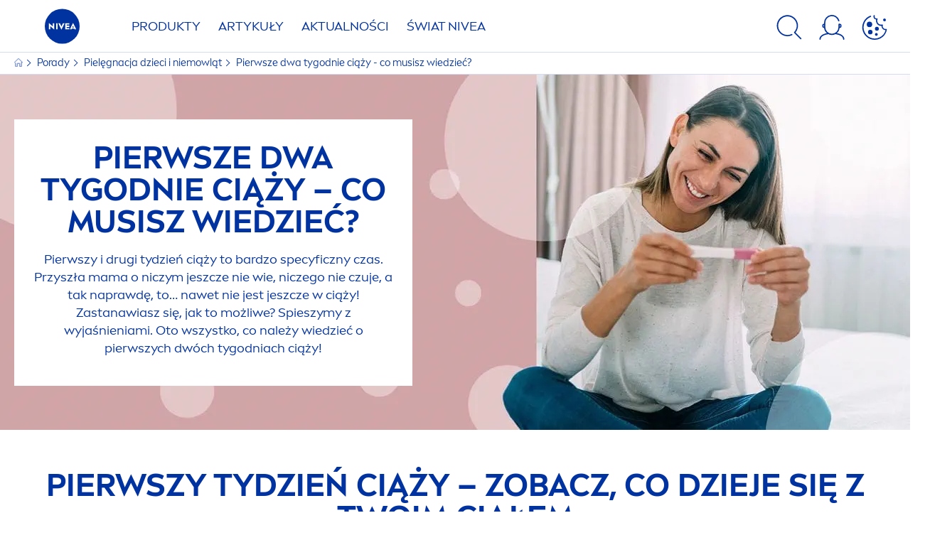

--- FILE ---
content_type: text/html; charset=utf-8
request_url: https://www.nivea.pl/artykuly/pielegnacja-dzieci-i-niemowlat/pierwsze-dwa-tygodnie-ciazy
body_size: 102070
content:



<!DOCTYPE html>
<html lang="pl-PL" data-multilang="pl-PL" dir="ltr">
<!--   
                  server:   prd-niv-cd-us 
                  instance: LIVE.CD
                  site:     NiveaX_Poland 
                  language: pl-PL 
                  id:       {77070111-4416-4197-BADB-CD5EF9509B6D}
                  template: Content Page
                  version:  5
                -->
<!-- NIVX -->
<head>
    <meta name="viewport" content="width=device-width, initial-scale=1.0,maximum-scale=5">
    <meta charset="UTF-8">
    
	<link rel="preconnect" href="https://www.googletagmanager.com"/>
	<link rel="preconnect" href="https://www.google-analytics.com"/>
	<link rel="preconnect" href="https://img.nivea.com"/>
	<link rel="preconnect" href="https://stats.g.doubleclick.net"/>
	<link rel="preconnect" href="https://googleads.g.doubleclick.net"/>
	<link rel="preconnect" href="https://track.adform.net"/>
	<link rel="preconnect" href="https://www.facebook.com"/>
	<link rel="preconnect" href="https://connect.facebook.net"/>
	<link rel="preconnect" href="https://s2.adform.net"/>
	<link rel="preconnect" href="https://delivery.consentmanager.net"/>
	<link rel="preconnect" href="https://cdn.consentmanager.net"/>

    
    
    <style id='above-theme'>:root{--AccordionPlusMinusButtonColor:var(--BaseInteractionColor);--AccordionSeparatorColor:#D6DCEC;--ActionLinkDefaultColor:var(--BaseInteractionColor);--ActionLinkHoverColor:var(--BaseLinkFontColorHover);--AnchorBackgroundActiveColor:var(--SecondaryBackgroundColor);--AnchorBorderColor:var(--SecondaryBackgroundColor);--AnchorBorderRadiusFirstChild:18px 0 0 18px;--AnchorBorderRadiusLastChild:0 18px 18px 0;--AnchorFontActiveColor:var(--BaseInteractionColor);--AnchorFontColor:var(--BaseFontColor);--BadgeBackgroundColor:#FF009A;--BaseBackgroundColor:var(--BaseFontColor);--BaseFontColor:#0032a0;--BaseInteractionColor:#0F60FF;--BaseLinkFontColor:var(--BaseInteractionColor);--BaseLinkFontColorHover:#92B7FF;--BenefitBulletsColor:var(--BaseFontColor);--BenefitsBackgroundColor:var(--ThirdBackgroundColor);--BrandBoldCopyFontFamilyType:NIVEABrandType-Bold;--BrandBorderRadius:12px;--BrandButtonFontFamilyType:NIVEABrandType-ExtraBold;--BrandCopyFontFamilyType:NIVEABrandType-Regular;--BrandExtraBoldFontFamilyType:NIVEABrandType-Bold;--BrandHeadlinesFontFamilyType:NIVEABrandType-Bold;--BrandLinkColor:var(--BaseInteractionColor);--BrandLinkColorHover:var(--BaseLinkFontColorHover);--BrandTemplateBackgroundColor:var(--SecondaryBackgroundColor);--BreadcrumbFontColor:var(--BaseFontColor);--BurgerArrowColor:#FFF;--BurgerBorderColor:#FFF;--BurgerFontColor:#FFF;--BurgerHeaderBackgroundColor:rgba(255,255,255,0.99);--BurgerHeaderIconColor:var(--BaseFontColor);--BurgerHeaderScrollBackgroundColor:rgb(255, 255, 255);--BurgerHeaderTopBackgroundColor:linear-gradient(0deg, rgba(255,255,255,0.33) 0%, rgba(255,255,255,1) 100%);;--BurgerInnerIconColor:#FFF;--BurgerMainBackgroundColor:rgba(0,50,160,0.95);--BurgerSecondaryBackgroundColor:rgba(0,50,160,0.95);--BurgerTeaserBackgroundColor:#FFF;--BurgerTeaserFontColor:var(--BaseFontColor);--ButtonBackgroundColor:var(--BaseInteractionColor);--ButtonBorderColor:var(--BaseInteractionColor);--ButtonBorderRadius:56px;--ButtonHoverBackgroundColor:#F3F7FF;--ButtonHoverBorderColor:var(--BaseInteractionColor);--ButtonHoverTextColor:var(--BaseInteractionColor);--ButtonSecondaryBorderColor:var(--BaseInteractionColor);--ButtonSecondaryHoverColor:#F3F7FF;--ButtonSecondaryTextColor:var(--BaseInteractionColor);--ContentSelectorActionLinkColorHover:var(--BaseLinkFontColorHover);--ContentSelectorDefaultIconColor:var(--BaseFontColor);--ContentSelectorIconColorHover:var(--BaseLinkFontColorHover);--ContentZoneTextLinkColor:var(--BaseInteractionColor);--ContentZoneTextLinkHoverColor:var(--BaseLinkFontColorHover);--CookieBannerDividerColor:#d6dcec;--CookieBannerLinkColor:var(--BaseInteractionColor);--DesktopFlyoutBackgroundColor:rgba(0,50,160,0.90);--DesktopFlyoutLinkColorHover:var(--BaseLinkFontColorHover);--DisabledColor:#F5F5F5;--ErrorColor:#E21010;--EshopProductInfoPromotionColor:#fe9119;--EshopProductOldPriceColor:#999;--EshopProductPricePerUnitColor:#999;--ExpanderColor:var(--BaseInteractionColor);--ExternalContentBlockBackgroundColor:#E5EAF5;--FilterBarCategoryBackgroundColor:#ffffff;--FilterBarCategoryItemBackgroundColorHover:var(--BaseLinkFontColorHover);--FilterBarCategoryItemBorderColor:var(--BaseInteractionColor);--FilterBarCategoryItemBorderColorHover:var(--BaseLinkFontColorHover);--FilterBarCategoryItemBorderRadius:32px;--FilterBarCategoryItemCountFontColor:var(--BaseLinkFontColorHover);--FilterBarCategoryItemCountFontHoverColor:#ffffff;--FilterBarCategoryItemFontColor:var(--BaseInteractionColor);--FilterBarCategoryItemFontColorHover:#ffffff;--FilterBarMainBackgroundColor:var(--BaseInteractionColor);--FilterBarMainFontColor:#ffffff;--FilterBorderColor:#d6dcec;--FilterCheckBoxActiveBackgroundColor:var(--BaseInteractionColor);--FilterCheckBoxBackgroundColor:var(--ThirdBackgroundColor);--FilterDropdownBackgroundColor:var(--SecondaryBackgroundColor);--FilterDropdownFontColor:var(--BaseInteractionColor);--FilterResultsCountColor:var(--BaseLinkFontColorHover);--FilterSubtitleTextColor:var(--BaseLinkFontColorHover);--FilterTitleTextColor:var(--BaseInteractionColor);--FooterBackgroundColor:var(--BaseBackgroundColor);--FooterBrandIconColor:var(--BaseFontColor);--FooterCopyColor:#ffffff;--FooterCopyColorHover:#F3F7FF;--FooterCopyrightBackgroundColor:#ffffff;--FooterCopyrightTextColor:var(--BaseFontColor);--FooterDividerLinesColor:#e5eaf5;--FooterHeadlineColor:#ffffff;--FooterSocialIconColor:#ffffff;--FooterSocialIconColorHover:#F3F7FF;--FormBubbleCheckedBackgroundColor:rgba(15,96,255,0.8);--FormBubbleTextColor:var(--BaseInteractionColor);--FormBubbleTextHoverColor:var(--BaseLinkFontColorHover);--FormCheckBoxCheckedBackgroundColor:var(--BaseInteractionColor);--FormCheckBoxTransitionBackgroundColor:#B8E986;--FormInputFieldBackgroundColor:#f5f5f5;--FormInputFieldBorderColor:var(--BaseInteractionColor);--FormInputFieldLabelColor:var(--BaseFontColor);--FormInputFieldTextColor:var(--BaseInteractionColor);--FormMultistepButtonBackgroundColor:var(--BaseInteractionColor);--FormMultistepLeftButtonBackgroundColor:#ffffff;--FormMultistepLeftButtonHoverBackgroundColor:#ffffff;--FormMultistepLeftButtonHoverIconColor:var(--BaseLinkFontColorHover);--FormMultistepLeftButtonIconColor:var(--BaseInteractionColor);--FormMultistepRightButtonBackgroundColor:var(--BaseInteractionColor);--FormMultistepRightButtonHoverBackgroundColor:var(--BaseLinkFontColorHover);--FormMultistepRightButtonHoverIconColor:#ffffff;--FormMultistepRightButtonIconColor:#ffffff;--FormProgressBarBackgroundColor:#d6dcec;--FormRatingStarCheckedColor:#FE9119;--FormRatingStarCheckedHoverColor:#F8B530;--FormRatingStarUncheckedColor:#F5F5F5;--FormRevealPasswordEyeColor:var(--BaseInteractionColor);--FormScrollBarBackgroundColor:var(--ThirdBackgroundColor);--FormScrollBarThumbColor:var(--BaseInteractionColor);--FormSelectBoxListItemColor:var(--BaseInteractionColor);--FormSelectBoxListItemHoverBackgroundColor:var(--SecondaryBackgroundColor);--FormSelectBoxTopLevelTextColor:var(--BaseInteractionColor);--FormToggleActiveColor:var(--BaseInteractionColor);--FormUploadBrowseBorderColor:var(--BaseInteractionColor);--FormUploadBrowseTextColor:var(--BaseInteractionColor);--FormUploadLabelColor:var(--BaseInteractionColor);--FormValidationErrorBackgroundColor:#FFD3D4;--FormValidationErrorTextColor:var(--ErrorColor);--GeneralTeaserContentBackgroundColor:#ffffff;--HotspotBackgroundGradient:rgba(255,255,255,0.90);--MarketingSliderBackgroundColor:var(--SecondaryBackgroundColor);--MobileNavBottomBarIconColor:var(--BaseInteractionColor);--MobileNavButtonBackgroundColor:var(--BaseInteractionColor);--MobileNavIconColor:#ffffff;--MobileNavInnerCircleBackgroundColor:var(--BaseFontColor);--MobileNavOuterCircleBackgroundColor:var(--BaseFontColor);--MobileNavScrollbarButtonColor:var(--BaseInteractionColor);--MobileNavScrollbarColor:#ffffff;--NavigationFlyoutLinkColor:#ffffff;--NavigationIconColor:var(--BaseFontColor);--NewsletterButtonBackgroundColor:transparent;--NewsletterButtonBackgroundHoverColor:#ffffff;--NewsletterButtonBorderColor:#ffffff;--NewsletterButtonBorderHoverColor:#ffffff;--NewsletterButtonTextColor:#ffffff;--NewsletterButtonTextHoverColor:var(--BaseInteractionColor);--NewsletterFontColor:#ffffff;--PaginationBulletsPrimaryColor:var(--BaseInteractionColor);--PaginationBulletsSecondaryColor:var(--BaseLinkFontColorHover);--PdpStageBackgroundDesktop:var(--SecondaryBackgroundColor);--PdpStageBackgroundMobile:var(--SecondaryBackgroundColor);--PromotionBannerDefaultBackgroundColor:#8397c6;--PromotionBannerDefaultButtonBackgroundColor:var(--BaseInteractionColor);--PromotionBannerDefaultButtonTextAndBorderColor:#ffffff;--PromotionBannerSalesBackgroundColor:#8397c6;--PromotionBannerSustainabilityBackgroundColor:#8397c6;--QuicklinksBackgroundColor:var(--SecondaryBackgroundColor);--QuicklinksLinkBackgroundColor:#FFFFFF;--QuicklinksLinkFontColor:var(--BaseInteractionColor);--QuicklinksLinkFontColorHover:var(--BaseLinkFontColorHover);--SecondaryBackgroundColor:#EBF1FD;--SecondaryFontColor:#ffffff;--SecondaryGradientBackgroundColor:linear-gradient(135deg,#3159B1,#3159B1);--SecondaryHighlightColor:#64A70B;--SecondaryHighlightColorHover:#64A70B;--SecondaryLinkFontColor:#ffffff;--SecondaryLinkFontColorHover:var(--BaseLinkFontColorHover);--SelectedFilterBackground:var(--BaseInteractionColor);--SelectedFiltersCloseBackgroundColor:var(--BaseLinkFontColorHover);--SeparatorLineColor:#d6dcec;--ServiceLayerCloseColor:var(--BaseInteractionColor);--SiteChooserBodyCopyFontColor:#fff;--SiteChooserBrandIconColor:#0032a0;--SiteChooserCountriesColor:#ffffff;--SiteChooserFooterBackgroundColor:#0032a0;--SiteChooserFooterBrandIconColor:#ffffff;--SiteChooserFooterCopyrightColor:#6e85bc;--SiteChooserFooterLinksColor:#ffffff;--SiteChooserHeadlineFontColor:#ffffff;--SiteChooserRegionTitleColor:#ffffff;--SiteChooserSublineFontColor:#ffffff;--SkipLinkFontColor:var(--BaseInteractionColor);--SliderbarPrimaryColor:var(--BaseInteractionColor);--SliderbarSecondaryColor:var(--ThirdBackgroundColor);--StandardTeaserSliderBackground:var(--SecondaryBackgroundColor);--TabTitleColor:var(--BaseFontColor);--ThirdBackgroundColor:#F5F8FE;--TooltipBoxColor:var(--SecondaryBackgroundColor);--TooltipHoverIconColor:var(--BaseLinkFontColorHover);--TooltipIconColor:var(--BaseInteractionColor);--TrustBackgroundColor:var(--SecondaryBackgroundColor);--TrustCircleBackgroundColor:var(--BaseFontColor);--TrustCircleBorderColor:var(--BaseFontColor);--TrustCircleTextColor:#ffffff}</style><style id='above'>a{background-color:transparent;text-decoration:none}ol,ul{margin:0;padding:0}abbr[title]{border-bottom:none;text-decoration:underline;-webkit-text-decoration:underline dotted;text-decoration:underline dotted}b,strong{font-family:var(--BrandBoldCopyFontFamilyType);font-weight:400}p:blank,p:empty{display:none;margin:0}em{font-style:italic}code,kbd,samp{font-family:monospace,monospace;font-size:1em}small{font-size:80%}sub,sup{font-size:75%;line-height:0;position:relative;vertical-align:baseline}sub{bottom:-.25em}sup{top:-.5em}img{border-style:none}button,input,optgroup,select,textarea{font-family:inherit;font-size:100%;line-height:1.15;margin:0}button,input{overflow:visible}button,select{text-transform:none}[type=button],[type=reset],[type=submit],button{-webkit-appearance:button}[type=button]::-moz-focus-inner,[type=reset]::-moz-focus-inner,[type=submit]::-moz-focus-inner,button::-moz-focus-inner{border-style:none;padding:0}[type=button]:-moz-focusring,[type=reset]:-moz-focusring,[type=submit]:-moz-focusring,button:-moz-focusring{outline:1px dotted ButtonText}a,button{outline:none}fieldset{padding:.35em .75em .625em}legend{box-sizing:border-box;color:inherit;display:table;max-width:100%;padding:0}li{list-style-type:none}progress{-webkit-appearance:none;-moz-appearance:none;appearance:none;vertical-align:baseline}textarea{overflow:auto}[type=checkbox],[type=radio]{box-sizing:border-box;padding:0}[type=number]::-webkit-inner-spin-button,[type=number]::-webkit-outer-spin-button{height:auto}[type=search]{-webkit-appearance:textfield;outline-offset:-2px}[type=search]::-webkit-search-decoration{-webkit-appearance:none}::-webkit-file-upload-button{-webkit-appearance:button;font:inherit}details{display:block}summary{display:list-item}template{display:none}[hidden]{display:none!important}table{word-break:normal}.remove-padding-horizontally{padding-left:0;padding-right:0}.nx-u-arrow-down,.nx-u-arrow-left,.nx-u-arrow-right,.nx-u-arrow-up{color:inherit;display:flex;height:6px;position:relative;width:6px}.nx-u-arrow-down:before,.nx-u-arrow-left:before,.nx-u-arrow-right:before,.nx-u-arrow-up:before{content:"";display:inline-block;height:6px;position:absolute;width:6px}.nx-u-arrow-down:before,.nx-u-arrow-up:before{border-right:2px solid transparent;border-top:2px solid transparent;border-color:inherit;transition:transform .5s}.nx-u-arrow-left:before,.nx-u-arrow-right:before{border-right:2px solid transparent;border-top:2px solid transparent;border-color:inherit;top:5px}.nx-u-arrow-left--small:before,.nx-u-arrow-right--small:before{border-right:solid transparent;border-color:inherit;border-width:1px;height:5px;width:5px}.nx-u-arrow-down,.nx-u-arrow-up{margin-left:7px}.nx-u-arrow-right:before{right:10px;transform:rotate(45deg)}.nx-u-arrow-right--small{right:8px}.nx-u-arrow-left:before{left:8px;transform:rotate(-135deg)}.nx-u-arrow-up:before{transform:translateY(35%) rotate(-45deg)}.nx-u-arrow-down:before{transform:translateY(-35%) rotate(135deg)}*{-webkit-tap-highlight-color:transparent}[class*=nx-]{box-sizing:border-box}.nx-breadcrumb__container,.nx-u-container,.nx-user-actions-container{box-sizing:border-box;margin-left:auto;margin-right:auto;min-width:320px;padding-left:20px;padding-right:20px;width:100%}@media (min-width:1280px){.nx-breadcrumb__container,.nx-u-container,.nx-user-actions-container{max-width:1280px}}html{color:var(--BaseFontColor);font-family:var(--BrandCopyFontFamilyType),system-ui,-apple-system,BlinkMacSystemFont,"Segoe UI","Roboto","Oxygen","Ubuntu","Cantarell","Fira Sans","Droid Sans","Helvetica Neue",sans-serif;font-size:112.5%;height:100%;line-height:1.45;scroll-behavior:smooth}body,html{width:100%}body{background-color:#fff;display:flex;fill:var(--BaseFontColor);flex-direction:column;-webkit-hyphenate-limit-chars:7 3 4;-webkit-hyphens:auto;margin:0;min-height:100%;padding:0;word-break:break-word;-webkit-hyphenate-limit-lines:2;-webkit-hyphenate-limit-last:always;-moz-hyphenate-limit-chars:7 3 4;-moz-hyphens:auto;-moz-hyphenate-limit-lines:2;-moz-hyphenate-limit-last:always;-ms-hyphenate-limit-chars:7 3 4;-ms-hyphens:auto;-ms-hyphenate-limit-lines:2;-ms-hyphenate-limit-last:always;hyphenate-limit-chars:7 3 4;hyphens:auto;hyphenate-limit-lines:2;hyphenate-limit-last:always}body.nx-pagetype-home-page,body[class*=-category-page],body[class*=-cluster-page],body[class*=-overview-page],body[class*=category-page]{background-color:var(--BrandTemplateBackgroundColor,transparent)}main{align-items:stretch;display:flex;flex-direction:column}.nx-main-inner,main{flex-basis:auto;flex-grow:1;flex-shrink:1}.nx-main-inner{width:100%}footer{flex-shrink:0}.nx-u-gray-background{background-color:#f5f5f5}img{position:relative}img:after{background:#fff;bottom:0;content:"";display:block;left:0;position:absolute;right:0;top:0;z-index:-1}.nx-header-icons .nx-svg,.nx-header-icons .nx-svg-container svg{fill:var(--NavigationIconColor,var(--BaseFontColor));height:35px;width:60px}.nx-link,a{color:var(--BrandLinkColor,var(--BaseLinkFontColor))}.nx-link:hover,a:hover{color:var(--BrandLinkColorHover,var(--BaseLinkFontColorHover))}.cmplazybtn .cmplazybtnlink{align-items:center;background-color:var(--ButtonBackgroundColor,var(--BaseFontColor));background-position:50%;border:1px solid var(--ButtonBackgroundColor,var(--BaseFontColor));border-radius:var(--ButtonBorderRadius,50px);box-sizing:border-box;color:var(--ButtonTextColor,var(--SecondaryFontColor));color:inherit;cursor:pointer;display:flex;font-family:var(--BrandButtonFontFamilyType,var(--BrandBoldCopyFontFamilyType,var(--BrandCopyFontFamilyType))),system-ui,-apple-system,BlinkMacSystemFont,"Segoe UI","Roboto","Oxygen","Ubuntu","Cantarell","Fira Sans","Droid Sans","Helvetica Neue",sans-serif;font-size:.88888889rem;height:55px;hyphens:manual;-webkit-hyphens:initial;-ms-hyphens:initial;hyphens:auto;justify-content:center;line-height:1.16666667rem;line-height:1.11111111rem;margin:4px;max-width:100%;outline:none;overflow:hidden;padding:4px 24px;text-align:center;text-decoration:none;text-decoration:none!important;text-transform:uppercase;transition:background .8s,border .25s,color .25s;vertical-align:top;white-space:normal;width:230px}.cmplazybtn .cmplazybtnlink:active{transition:background 0s,border .25s,color .25s}.cmplazybtn .cmplazybtnlink:active[disabled]{pointer-events:none}.cmplazybtn .cmplazybtnlink:disabled,.cmplazybtn .cmplazybtnlink[disabled]{cursor:not-allowed!important}.cmplazybtn .cmplazybtnlink:focus-visible{outline:2px solid var(--BaseInteractionColor,var(--BaseFontColor));outline-offset:2px}.nx-add-to-cart .nx-tooltip-container,.nx-range-dropdown__list-wrapper,.nx-tooltip__icons{display:none}.nx-u-center-block{margin:auto}.nx-no-hyphens{display:contents;hyphens:none}@media (-ms-high-contrast:active),(-ms-high-contrast:none){body main{display:block}}.nx-font-display-1{font-size:5rem;line-height:100%}.nx-font-display-2{font-size:4rem;line-height:100%}.nx-font-display-3{font-size:3rem;line-height:100%}.nx-font-display-4{font-size:2.5rem;line-height:100%}.nx-font-heading-1{font-size:2rem;line-height:100%}.nx-font-heading-2{font-size:1.55555556rem;line-height:100%}.nx-font-heading-3{font-size:1.22222222rem;line-height:100%}.nx-font-heading-4{font-size:1.11111111rem;line-height:110%}.nx-font-heading-5{font-size:1rem;line-height:120%}.nx-font-heading-6{font-size:.77777778rem;line-height:120%}.nx-font-heading-7{font-size:.66666667rem;line-height:110%}.nx-font-body-1{font-size:1rem;line-height:140%}.nx-font-body-2{font-size:.88888889rem;line-height:140%}.nx-font-body-3{font-size:.77777778rem;line-height:140%}.nx-font-overheader-1{font-size:1.22222222rem;line-height:120%}.nx-font-overheader-2{font-size:1rem;line-height:130%}.nx-font-overheader-3{font-size:.88888889rem;line-height:120%}.nx-font-overheader-4{font-size:.66666667rem;line-height:120%}.nx-font-body-details-1{font-size:.66666667rem;line-height:140%}.nx-font-body-details-2{font-size:.66666667rem;line-height:120%}.nx-font-text-link-large{font-size:1rem;line-height:120%}.nx-font-text-link-medium{font-size:.88888889rem;line-height:120%}.nx-font-text-link-small{font-size:.77777778rem;line-height:115%}.nx-font-button-text-large{font-size:1rem;line-height:120%}.nx-font-button-text-medium{font-size:.88888889rem;line-height:120%}.nx-font-button-text-small{font-size:.66666667rem;line-height:120%}.nx-u-txt--center{text-align:center}.nx-u-txt--left{text-align:left}.nx-u-txt--right{text-align:right}.nx-txt-uppercase{text-transform:uppercase}.nx-txt-lowercase{text-transform:lowercase}.nx-txt--capitalcase{text-transform:capitalize}.nx-txt--case-none{text-transform:none}.nx-font--regular{font-family:var(--BrandCopyFontFamilyType),system-ui,-apple-system,BlinkMacSystemFont,"Segoe UI","Roboto","Oxygen","Ubuntu","Cantarell","Fira Sans","Droid Sans","Helvetica Neue",sans-serif}.nx-font--bold{font-family:var(--BrandBoldCopyFontFamilyType,var(--BrandCopyFontFamilyType)),system-ui,-apple-system,BlinkMacSystemFont,"Segoe UI","Roboto","Oxygen","Ubuntu","Cantarell","Fira Sans","Droid Sans","Helvetica Neue",sans-serif}.nx-font--extrabold{font-family:var(--BrandExtraBoldFontFamilyType,var(--BrandBoldCopyFontFamilyType)),system-ui,-apple-system,BlinkMacSystemFont,"Segoe UI","Roboto","Oxygen","Ubuntu","Cantarell","Fira Sans","Droid Sans","Helvetica Neue",sans-serif}.alpaca-form h1,.alpaca-form h2,.alpaca-form h3,.squarelovin-headline{font-family:var(--BrandBoldCopyFontFamilyType,var(--BrandCopyFontFamilyType)),system-ui,-apple-system,BlinkMacSystemFont,"Segoe UI","Roboto","Oxygen","Ubuntu","Cantarell","Fira Sans","Droid Sans","Helvetica Neue",sans-serif}.nx-btn{background-position:50%;border:1px solid var(--ButtonBackgroundColor,var(--BaseFontColor));color:var(--ButtonTextColor,var(--SecondaryFontColor));cursor:pointer;font-family:var(--BrandButtonFontFamilyType,var(--BrandBoldCopyFontFamilyType,var(--BrandCopyFontFamilyType))),system-ui,-apple-system,BlinkMacSystemFont,"Segoe UI","Roboto","Oxygen","Ubuntu","Cantarell","Fira Sans","Droid Sans","Helvetica Neue",sans-serif;hyphens:manual;-webkit-hyphens:initial;-ms-hyphens:initial;line-height:1.16666667rem;margin:4px;text-decoration:none;transition:background .8s,border .25s,color .25s;vertical-align:top}.nx-btn:active{transition:background 0s,border .25s,color .25s}.nx-btn:active[disabled]{pointer-events:none}.nx-btn:disabled,.nx-btn[disabled]{cursor:not-allowed!important}.nx-btn,.nx-btn--primary,.nx-btn--primary-inverse,.nx-btn--secondary,.nx-btn--secondary-inverse,.nx-btn--tertiary{width:230px}.nx-btn--primary-inverse:focus-visible,.nx-btn--primary:focus-visible,.nx-btn--secondary-inverse:focus-visible,.nx-btn--secondary:focus-visible,.nx-btn--tertiary:focus-visible,.nx-btn:focus-visible{outline:2px solid var(--BaseInteractionColor,var(--BaseFontColor));outline-offset:2px}.nx-btn,.nx-btn--primary{background-color:var(--ButtonBackgroundColor,var(--BaseFontColor))}.nx-btn--disabled{cursor:not-allowed;pointer-events:none}.nx-btn--disabled:before{opacity:.4}.nx-background{position:relative}.nx-background__inner{background:var(--PdpStageBackgroundMobile,var(--SecondaryGradientBackgroundColor));height:290px;left:0;overflow:hidden;position:absolute;top:0;width:100%}.nx-background--full-height-desktop~.nx-product-stage__slider .nx-product__thumb,.nx-background--full-height-mobile~.nx-product-stage__slider .nx-product__thumb{border:0}@media (min-width:320px) and (max-width:767px){.nx-background--full-height-mobile{position:static}.nx-background--full-height-mobile .nx-background__inner{height:100%}}.nx-user-actions--bottom .nx-shariff{min-height:70px}.nx-footer{background:var(--FooterBackgroundColor,var(--BaseBackgroundColor))}.nx-footer .nx-footer-nav a{display:inline-table;margin-right:-3px;padding-bottom:.625em;padding-left:.688em;padding-right:.688em;text-decoration:underline}.nx-footer .nx-footer-nav li{display:inline}.nx-footer .nx-u-container>div{float:left}.nx-footer .nx-social-icons__wrapper-outer svg{fill:var(--FooterSocialIconColor,var(--SecondaryFontColor))}.nx-footer .nx-footer__newsletter,.nx-footer a{color:var(--FooterCopyColor,var(--SecondaryLinkFontColor))}.nx-footer .nx-copyright{background-color:var(--FooterCopyrightBackgroundColor,var(--BaseBackgroundColor));display:flex;width:100%}.nx-footer .nx-footer-nav{padding-top:14px}.nx-footer .nx-newsletter__input-text{margin-bottom:20px}.nx-footer input[type=checkbox]{display:none}.nx-footer-headline{color:var(--FooterHeadlineColor,var(--SecondaryFontColor,#fff))}.nx-hdl-1,.nx-hdl-2,.nx-hdl-3,.nx-hdl-4,.nx-hdl-5,.nx-hdl-6,.nx-hdl-7,h1,h2,h3,h4,h5,h6{color:var(--BrandHeadlinesColor,var(--BaseFontColor));font-weight:400;margin-top:0}.h6,.nx-hdl-6{font-weight:400;margin-top:0}.nx-hdl-1,h1{font-size:1.55555556rem;line-height:1.88888889rem}.nx-hdl-1,.nx-hdl-2,h1{color:var(--BrandHeadlinesColor,var(--BaseFontColor));font-weight:400;margin-top:0}.nx-hdl-2{font-size:1.33333333rem;line-height:1.55555556rem}.nx-hdl-3{font-size:1.11111111rem;line-height:1.33333333rem}.nx-hdl-3,.nx-hdl-4{color:var(--BrandHeadlinesColor,var(--BaseFontColor));font-weight:400;margin-top:0}.nx-hdl-4{font-size:1rem;line-height:1.22222222rem}.nx-hdl-5{font-size:.88888889rem;line-height:1.11111111rem}.nx-hdl-5,.nx-hdl-6,h6{color:var(--BrandHeadlinesColor,var(--BaseFontColor));font-weight:400;margin-top:0}.nx-hdl-6,h6{font-size:.66666667rem;line-height:.88888889rem}.nx-hdl-7{color:var(--BrandHeadlinesColor,var(--BaseFontColor));font-size:1.77777778rem;font-weight:400;line-height:2.11111111rem;margin-top:0}.nx-hdl-8{font-size:3.44444444rem;line-height:3.77777778rem}.nx-sbl-2{font-size:1.33333333rem;line-height:1.55555556rem}.nx-sbl-3{font-size:1.11111111rem;line-height:1.33333333rem}.nx-sbl-4{font-size:1rem;line-height:1.22222222rem}.nx-sbl-5{font-size:.88888889rem;line-height:1.11111111rem}.nx-sbl-6{font-size:.66666667rem;line-height:.88888889rem}.nx-content-zone__text .nx-expander__content p:not(:empty){margin-bottom:8px}.nx-content-zone{display:flex}.nx-content-zone p:empty,.nx-content-zone p:not([class]){margin-bottom:0;margin-top:0}.nx-content-zone__btn{margin-left:auto;margin-right:auto}.nx-btn.nx-content-zone__btn{border-width:1px;display:inline-flex}.nx-content-zone__action-link{display:inline-block}.nx-content-zone__action-link,.nx-content-zone__btn{margin-bottom:24px}.nx-u-image--hidden{left:50%;opacity:0;overflow:hidden;position:absolute;top:50%;transform:translateX(-50%) translateY(-50%);transition:opacity .5s;transition-delay:.1s;visibility:hidden}.nx-u-image-video{position:relative}.nx-u-image-video video{height:100%;left:0;-o-object-fit:cover;object-fit:cover;position:absolute;top:0;width:100%}.nx-video__btn-play{display:none}.nx-video__btn-play--show{display:flex}.nx-content-zone__image .nx-svg-container{bottom:10px;height:32px;position:absolute;right:20px;width:32px}.nx-content-zone-intro__items svg{width:56px}.nx-content-zone-intro--background-image+.nx-content-zone-intro__items{padding-left:16px;padding-right:16px}.nx-content-zone__items>.nx-row{margin-left:0;margin-right:0}.nx-mob-nav__wrapper,.nx-push-notification__outer{bottom:160px;left:0;position:fixed;right:0;z-index:1450}.nx-push-notification__outer{z-index:2400}.nx-mob-nav{height:68px;left:calc(100% - 68px);position:absolute;top:-12px;width:68px}.nx-mob-nav,.nx-mob-nav:before{opacity:0;transition:opacity .3s}.nx-mob-nav:before{background-color:hsla(0,0%,100%,.5);bottom:0;content:"";left:0;right:0;top:0;z-index:-10}.nx-pagetype-home-page .nx-mob-burger-nav--scroll-color-transition{background-color:transparent;min-height:auto;position:fixed;top:0;width:100%;z-index:200}.nx-pagetype-home-page .nx-mob-burger-nav--scroll-color-transition .nx-mob-burger-nav__header{height:56px}.nx-pagetype-home-page .nx-mob-burger-nav--scroll-color-transition .nx-mob-burger-nav__wrapper .nx-u-container{padding-left:10px}.nx-pagetype-home-page .nx-mob-burger-nav--scroll-color-transition .nx-burger-wrapper{border:none}.nx-pagetype-home-page .nx-mob-burger-nav--scroll-color-transition .nx-mob-burger-nav__header__icons__svg{display:flex}.nx-pagetype-home-page .nx-mob-burger-nav--scroll-color-transition .nx-u-container,.nx-pagetype-home-page .nx-mob-burger-nav--scroll-color-transition-scroll .nx-u-container{transition:background .3s ease}.nx-pagetype-home-page .nx-mob-burger-nav--scroll-color-transition .nx-u-container{background:var(--BurgerHeaderTopBackgroundColor,var(--SecondaryBackgroundColor))}.nx-pagetype-home-page .nx-mob-burger-nav--scroll-color-transition-scroll .nx-u-container{background:var(--BurgerHeaderScrollBackgroundColor,var(--BurgerHeaderTopBackgroundColor,var(--SecondaryBackgroundColor)))}.nx-mob-nav__bottom-bar .nx-mob-nav__bottom-bar__icons__svg{visibility:hidden;width:32px}.nx-show-splash-screen .nx-mob-nav{opacity:0;transition:none;z-index:-1}.nx-mob-nav__inner,.nx-mob-nav__inner-flyout{background-color:var(--MobileNavOuterCircleBackgroundColor,var(--BaseFontColor));border-radius:100%;height:610px;left:50%;overflow:hidden;position:absolute;top:50%;transform:translate(-50%,-50%);transform-origin:0 0;visibility:hidden;width:610px}.nx-nav-desktop__wrapper{background:var(--DesktopNavigationBackgroundColor,#fff);display:none;height:73px;padding-top:12px;position:relative;z-index:1310}.nx-nav-desktop__wrapper:after{clear:both;content:"";display:table}.nx-nav-desktop__wrapper .nx-u-container{display:flex;justify-content:space-between;width:100%}.nx-nav-desktop__logo{display:inline-block;fill:var(--DesktopNavigationBrandIconColor,var(--BaseFontColor))}.nx-nav-desktop__logo svg{height:50px;width:135px}.nx-nav-desktop{height:61px;max-width:100%;overflow:auto;padding:0 20px;scrollbar-width:none;transition:height .8s ease;width:100%}.nx-nav-desktop--open .nx-nav-desktop{height:1500px;transition:height .8s ease}.nx-nav-desktop::-webkit-scrollbar{display:none}.nx-nav-first-level{display:inline-block;white-space:nowrap;-ms-overflow-style:none;overflow:auto;scrollbar-width:none}.nx-nav-first-level::-webkit-scrollbar{display:none}.nx-scroll-slider--active .nx-nav-first-level{max-width:100%}.nx-nav-first-level__item{color:var(--NavigationFontColor,var(--BaseFontColor));display:block;display:inline-block;font-family:var(--NavigationFontFamilyType,var(--BrandCopyFontFamilyType)),system-ui,-apple-system,BlinkMacSystemFont,"Segoe UI","Roboto","Oxygen","Ubuntu","Cantarell","Fira Sans","Droid Sans","Helvetica Neue",sans-serif;font-size:1rem;line-height:1.22222222rem;line-height:1;text-transform:uppercase;white-space:nowrap}.nx-nav-desktop__flyout{display:none;white-space:normal}.nx-nav-first-level__link{color:var(--NavigationFontColor,var(--BaseFontColor));display:inline-block;padding:16px 10px 28px}.nx-nav-first-level__link:after{content:attr(title);display:block;font-family:var(--BrandHeadlinesFontFamilyType,var(--BrandBoldCopyFontFamilyType,var(--BrandCopyFontFamilyType))),system-ui,-apple-system,BlinkMacSystemFont,"Segoe UI","Roboto","Oxygen","Ubuntu","Cantarell","Fira Sans","Droid Sans","Helvetica Neue",sans-serif;height:0;overflow:hidden;visibility:hidden}.nx-header-icons{display:flex;height:60px;margin-left:auto;padding-top:9px}.nx-header-icons a:hover svg path{fill:var(--NavigationIconColorHover,var(--BaseLinkFontColorHover))}.nx-header-icon,.nx-header-icons__item{position:relative}.nx-header-icon{cursor:pointer;display:inline-block}.nx-mob-burger-nav__action-items .nx-header-icon,.nx-mob-burger-nav__action-items .nx-header-icons__item{display:inline}.nx-header-icon-lang__text{color:var(--MobileNavIconColor,var(--SecondaryFontColor));font-size:.66666667rem;left:33%;line-height:1rem;overflow:hidden;position:absolute;text-transform:uppercase;transform:translateY(50%)}.nx-header-icon-lang:hover .nx-header-icon-lang__text{color:var(--NavigationIconColorHover,var(--BaseLinkFontColorHover));transition:all .4s}span.nx-nav-desktop__arrow{top:28px}.nx-nav-desktop__scroll{display:none}.nx-scroll-slider--active .nx-nav-desktop__scroll{display:block;height:0;margin:0 -20px;position:relative;top:-69px}.nx-scroll-slider--active .nx-nav-desktop__scroll:after,.nx-scroll-slider--active .nx-nav-desktop__scroll:before{background-color:var(--DesktopNavigationBackgroundColor,#fff);content:"";height:50px;position:absolute;width:40px;z-index:9}.nx-scroll-slider--active .nx-nav-desktop__scroll:after{-webkit-mask-image:linear-gradient(270deg,transparent,#000 20px,#000 calc(100% - 20px),transparent);mask-image:linear-gradient(270deg,transparent,#000 20px,#000 calc(100% - 20px),transparent);right:0}.nx-scroll-slider--active .nx-nav-desktop__scroll:before{left:-3px;-webkit-mask-image:linear-gradient(90deg,transparent,#000 20px,#000 calc(100% - 20px),transparent);mask-image:linear-gradient(90deg,transparent,#000 20px,#000 calc(100% - 20px),transparent)}.nx-user-actions-container{display:none}.nx-product-stage{padding-bottom:40px;position:relative}.nx-product-stage__slider{opacity:0;position:relative}.nx-product-stage__slider .nx-slider{height:390px;margin-bottom:30px;overflow:hidden;position:relative;transition:transform}.nx-product-stage__item{position:relative}.nx-product__phototin{padding-left:20px;padding-right:20px}.nx-product-stage__badge{left:0;position:absolute;top:16px;z-index:1}.nx-product-stage__badge .nx-badge__item:empty{display:none}.nx-product-summary .nx-benefits__list img,.nx-product-summary .nx-benefits__list svg{border:none;border-radius:0;padding:0}.nx-product-summary .nx-pas,.nx-product-summary .nx-user-actions-container{padding-left:0;padding-right:0}.nx-product-summary .nx-pas__product-attributes--text{text-align:left}.nx-product-summary .nx-rating--pdp .nx-rating__total{min-width:unset}.nx-product-summary .nx-add-to-cart{min-height:60px}.nx-product-summary .nx-add-to-cart--prices-loaded{min-height:0}.nx-product-summary .nx-u-container--rating{line-height:0;padding-left:0;padding-right:0}.nx-product-summary .nx-add-to-cart-wrapper,.nx-product-summary .nx-pricing{margin-bottom:18px}.nx-product-summary .nx-original-price{margin-bottom:10px}.nx-add-to-cart~.nx-expand-section{margin-top:16px}.nx-rating__recommended-times{display:inline-block;font-size:.88888889rem;line-height:1.44444444rem;margin:24px 0;width:100%}.nx-product-stage__headline{margin-bottom:0}.nx-pas__button,.nx-pas__navigation{position:relative}.nx-pas__button{background-color:var(--ThirdBackgroundColor,#f5f5f5);border-radius:8px;color:var(--BaseFontColor);display:inline-block;font-size:.77777778rem;line-height:1.38888889rem;padding:1px 28px 1px 8px}.nx-pas__button .nx-icon__nav-arrow{height:20px;position:absolute;right:6px;top:50%;transform:translateY(-50%);width:20px}.nx-pas__button .nx-icon__nav-arrow:after{border:none;border-bottom:2px solid var(--BaseFontColor);border-left:2px solid var(--BaseFontColor);content:"";height:30%;position:absolute;right:0;top:0;transform:rotate(-45deg) translate3d(-80%,-10%,0);transform-origin:center center;width:30%}.nx-pas__button--one-element{padding-right:8px;pointer-events:none}.nx-pas__button--one-element .nx-icon__nav-arrow{display:none}.nx-product-stage__item--video .nx-video{align-items:center;display:flex;height:100%}.nx-slider__flexbox{height:100%;min-width:375px;width:100%}.nx-slider__flexbox .cmplazypreviewmsginner{height:358px;max-height:400px;overflow-y:scroll;padding-bottom:15px!important;padding-top:15px!important}.nx-slider__flexbox .nx-video,.nx-slider__flexbox .nx-video__container{height:inherit}.nx-pdp-two-columns .nx-product-stage{margin-bottom:8px;padding-bottom:8px}.nx-pdp-two-columns .nx-product-stage__item{height:calc(100% - 6px)}.nx-pdp-two-columns .nx-sticky{position:fixed}.nx-pdp-two-columns .nx-endposition{position:absolute}.nx-pdp-two-columns .nx-u-justify-start .nx-pas{align-items:flex-start;text-align:left}.nx-pdp-two-columns .nx-u-justify-end .nx-pas{align-items:flex-end;text-align:right}.nx-pdp-two-columns .nx-u-align-top .nx-pas{justify-content:flex-start}.nx-pdp-two-columns .nx-u-align-center .nx-pas{justify-content:center}.nx-pdp-two-columns .nx-u-align-bottom .nx-pas{justify-content:flex-end}.nx-pdp-two-columns .nx-u-justify-end .nx-pricing{margin-right:16px}.nx-pdp-two-columns+.nx-product-stage__grid{margin-top:1px}.nx-product-info-with-grid .nx-pas{display:flex;flex-flow:column;margin:0;padding:0}.nx-pdp-two-columns .nx-two-columns__half-col.nx-u-justify-start,.nx-pdp-two-columns .nx-u-row .nx-u-justify-start{justify-content:flex-start}.nx-pdp-two-columns .nx-two-columns__half-col.nx-u-justify-start .nx-pas__navigation,.nx-pdp-two-columns .nx-two-columns__half-col.nx-u-justify-start .nx-pas__product-attributes--text,.nx-pdp-two-columns .nx-two-columns__half-col.nx-u-justify-start .nx-product-stage__headline,.nx-pdp-two-columns .nx-u-row .nx-u-justify-start .nx-pas__navigation,.nx-pdp-two-columns .nx-u-row .nx-u-justify-start .nx-pas__product-attributes--text,.nx-pdp-two-columns .nx-u-row .nx-u-justify-start .nx-product-stage__headline{text-align:left}.nx-pdp-two-columns .nx-two-columns__half-col.nx-u-justify-start .product-variation__tags{justify-content:flex-start}.nx-pdp-two-columns .nx-two-columns__half-col.nx-u-justify-end .product-variation__tags{justify-content:flex-end}.nx-pdp-two-columns .nx-two-columns__half-col.nx-u-justify-center .nx-pas,.nx-pdp-two-columns .nx-two-columns__half-col.nx-u-justify-center .nx-product-stage__headline{text-align:center}.nx-pdp-two-columns .nx-two-columns__half-col.nx-u-justify-center .product-variations__inner-scroll{margin-left:auto;margin-right:auto}.nx-pdp-two-columns .nx-two-columns__half-col.nx-u-justify-center .product-variation__tags{justify-content:center}.nx-pdp-two-columns .nx-two-columns__half-col.nx-u-justify-end,.nx-pdp-two-columns .nx-u-row .nx-u-justify-end{justify-content:flex-end}.nx-pdp-two-columns .nx-two-columns__half-col.nx-u-justify-end .nx-pas__navigation,.nx-pdp-two-columns .nx-two-columns__half-col.nx-u-justify-end .nx-pas__product-attributes--text,.nx-pdp-two-columns .nx-two-columns__half-col.nx-u-justify-end .nx-product-stage__headline,.nx-pdp-two-columns .nx-u-row .nx-u-justify-end .nx-pas__navigation,.nx-pdp-two-columns .nx-u-row .nx-u-justify-end .nx-pas__product-attributes--text,.nx-pdp-two-columns .nx-u-row .nx-u-justify-end .nx-product-stage__headline{text-align:right}.nx-pdp-two-columns .nx-two-columns__half-col.nx-u-justify-end .product-variations__inner-scroll,.nx-pdp-two-columns .nx-u-row .nx-u-justify-end .product-variations__inner-scroll{margin-left:auto}.nx-pdp-two-columns .nx-two-columns__half-col.nx-u-align-top,.nx-pdp-two-columns .nx-u-row .nx-u-align-top{align-items:flex-start}.nx-pdp-two-columns .nx-two-columns__half-col.nx-u-align-center,.nx-pdp-two-columns .nx-u-row .nx-u-align-center{align-items:center}.nx-pdp-two-columns .nx-two-columns__half-col.nx-u-align-bottom,.nx-pdp-two-columns .nx-u-row .nx-u-align-bottom{align-items:flex-end}.nx-product__thumb-slider{display:flex;flex-flow:wrap;justify-content:center}.nx-product__thumb--with-slider{left:5px}.nx-product__thumb-slider-wrapper{max-height:80px;max-width:570px;overflow:hidden;transition:max-height .2s ease-in-out}.nx-product__thumb--count{color:var(--BaseFontColor);font-size:1.11111111rem}.nx-thumbnails--expanded .nx-product__thumb--count{display:none}.nx-thumbnails--expanded .nx-product__thumb--icon{display:block}.nx-expander__btn div{height:100%}.nx-thumbnails__with--expander .nx-product__thumb-slider-item{margin:4px}@media (min-width:320px) and (max-width:767px){.nx-pdp-two-columns .nx-product__thumb--with-slider{left:calc(50% + 8px);margin-left:-50vw;margin-right:-50vw;right:50%;width:100vw}}.nx-old-stage-controls,.nx-pas__button--checkbox{display:none}.nx-pas__attributes{height:0;left:0;opacity:0;overflow:hidden;position:absolute;right:0;top:100%;transform:translate3d(0,5px,0);transition:all .3s}.nx-pas__button--checkbox:checked~.nx-pas__attributes{opacity:1;overflow:visible;padding:0;transform:translateZ(0)}.product-variation__tags{display:flex;flex-flow:wrap;gap:8px}.product-variation__tags .product-variation__item{background-color:var(--ThirdBackgroundColor,#f5f5f5);border:1px solid transparent;border-radius:16px;cursor:pointer;padding:4px 16px}.product-variation__tags .product-variation__item--selected{border-color:var(--BaseInteractionColor)}.product-variation__image{align-items:center;display:flex;flex-flow:wrap;min-width:50px;padding-right:4px}.product-variation__image img{width:50px}.product-variation__with-expander{gap:8px;max-height:76px;transition:max-height .3s linear}.product-variation__with-expander,.product-variation__with-slide{display:flex;flex-flow:row wrap;font-size:.77777778rem;line-height:1rem;overflow:hidden}.product-variation__with-expander .product-variation__item,.product-variation__with-slide .product-variation__item{border:1px solid var(--BrandLinkColorHover,#d6dceb);box-sizing:border-box;display:flex;flex-basis:calc(33.33% - 6px);max-width:calc(33.33% - 6px);min-height:62px;padding:4px}.product-variation__with-expander .product-variation__item--selected,.product-variation__with-slide .product-variation__item--selected{border-color:var(--BrandLinkColor,var(--BaseFontColor))}.product-variation__with-expander .product-variation__item:hover .product-variation__image img,.product-variation__with-slide .product-variation__item:hover .product-variation__image img{backface-visibility:hidden;transform:scale3d(1.05,1.05,1) translateZ(0);transition:all .3s cubic-bezier(.23,1,.32,1)}.product-variation__with-expander--small-item-count .product-variation__item,.product-variation__with-slide--small-item-count .product-variation__item{flex-basis:calc(50% - 6px);max-width:calc(50% - 6px)}.product-variation__with-expander .product-variation__description,.product-variation__with-slide .product-variation__description{display:flex;flex-flow:column;justify-content:center}.product-variation__with-expander .product-variation__price,.product-variation__with-slide .product-variation__price{background-color:var(--BaseBackgroundColor);color:var(--SecondaryFontColor);padding:2px 8px}.product-variation__with-expander .nx-action-link,.product-variation__with-slide .nx-action-link{padding-left:0}.product-variation__with-expander .nx-action-link:before,.product-variation__with-slide .nx-action-link:before{margin-right:8px;position:relative;top:-1px}.product-variations{position:relative}.product-variation__with-expander,.product-variation__with-slide{max-width:575px}.product-variation__with-slide .product-variation__item{min-width:176px}.product-variations__inner-scroll{-moz-column-gap:8px;column-gap:8px;display:flex;flex-flow:row;overflow-x:auto}.product-variations__inner-scroll::-webkit-scrollbar{display:none}.nx-product-content-selector__list{display:flex;flex-wrap:wrap;gap:20px;justify-content:center;margin-left:auto;margin-right:auto;max-width:600px}.nx-product-content-selector__link{text-align:center}.nx-product-content-selector__link svg{display:block;fill:var(--ContentSelectorDefaultIconColor,var(--BaseFontColor));height:80px;margin:0 auto;width:auto}.nx-splash-screen{height:100%;left:0;overflow:hidden;position:fixed;top:0;touch-action:none;width:100%;z-index:91000000}.nx-splash-screen .nx-inner{height:188px;left:50%;position:absolute;right:0;text-align:center;top:50%;transform:translate(-50%,-50%)}.nx-splash-screen .nx-inner svg{fill:var(--SplashScreenIconColor,var(--SecondaryFontColor))}.nx-splash-screen .nx-background{background-color:var(--SplashScreenBackgroundColor,var(--BaseBackgroundColor));border-radius:50%;position:fixed;transform-origin:center center;transition:all .5s}.nx-splash-screen svg{border-radius:50%;left:50%;position:absolute;top:50%;transform:translateX(-50%) translateY(-50%);z-index:9100}.nx-hide-splash-screen .nx-splash-screen{opacity:0;touch-action:auto;transition:opacity 0s 2s,z-index 0s 2s;z-index:-1}.nx-hide-splash-screen .nx-splash-screen .nx-background,.nx-hide-splash-screen .nx-splash-screen svg{opacity:0;transform:scale(.1);z-index:-1}@media only screen and (orientation:portrait){.nx-splash-screen .nx-background{height:150vh;left:-47vh;top:-25vh;width:150vh}}@media only screen and (orientation:landscape){.nx-splash-screen .nx-background{height:150vw;left:-25vw;top:-47vw;width:150vw}}@media only screen and (min-device-width:375px) and (max-device-width:812px) and (-webkit-min-device-pixel-ratio:3) and (orientation:portrait){.nx-splash-screen .nx-background{height:150vh;left:-52vh;top:-25vh;width:150vh}}@media only screen and (min-device-width:375px) and (max-device-width:812px) and (-webkit-min-device-pixel-ratio:3) and (orientation:landscape){.nx-splash-screen .nx-background{height:150vw;left:-25vw;top:-52vw;width:150vw}}@media only screen and (min-device-width:768px) and (max-device-width:1024px) and (orientation:portrait) and (-webkit-min-device-pixel-ratio:1){.nx-splash-screen .nx-background{height:150vh;left:-37.5vh;top:-25vh;width:150vh}}div[class*=-teaser] [class*=-teaser__image] img{opacity:1;transition:opacity .5s ease-in-out}div[class*=-teaser] [class*=-teaser__image].nx-lazy .nx-lazy__image,div[class*=-teaser] [class*=-teaser__image].nx-lazy img{height:212px;opacity:0}.nx-general-teaser{width:100%}.nx-general-teaser__image img[data-src]{height:0;padding-top:80%}.nx-content-teaser__image img[data-src]{height:0;padding-top:55.31914894%}.nx-marketing-teaser__image--big picture{display:block}.nx-marketing-teaser__image--big img[data-src]{height:0;padding-top:80%}.nx-filter-navigation{position:relative}.nx-filter-navigation__level{height:74px;opacity:0;overflow:hidden;position:absolute;top:0;visibility:hidden}.nx-filter-navigation__level--display-all,.nx-filter-navigation__level--display-icons{height:auto}.nx-filter-navigation__level--display-all .nx-filter-navigation__list,.nx-filter-navigation__level--display-icons .nx-filter-navigation__list{height:auto;mask-image:none;-webkit-mask-image:none;padding-left:0;padding-right:0}.nx-filter-navigation__level--display-all .nx-filter-navigation__list{flex-wrap:wrap;justify-content:flex-start}.nx-filter-navigation__level--display-all .nx-filter-navigation__item,.nx-filter-navigation__level--display-all .nx-filter-navigation__item--all{margin-bottom:4px;margin-top:4px}.nx-filter-navigation__level--display-icons .nx-filter-navigation__list{align-content:space-around;align-items:center;display:inline-flex;justify-content:flex-start}.nx-filter-navigation__level--display-icons .nx-filter-navigation__item,.nx-filter-navigation__level--display-icons .nx-filter-navigation__item--all{height:80px;padding-left:24px;padding-right:24px}.nx-filter-navigation__level--display-icons .nx-filter-navigation__item--all:has(.nx-filter-navigation__back-btn){padding-left:8px}.nx-filter-navigation__level--display-icons .nx-filter-navigation__item{display:inline-flex;height:100%;justify-content:center;min-height:80px;min-width:-moz-fit-content;min-width:fit-content}.nx-filter-navigation__level--display-icons .nx-filter-navigation__item.nx-filter-navigation__item--all .nx-filter-navigation__item-content{flex-direction:row}.nx-filter-navigation__level--display-icons .nx-filter-navigation__item-content{align-items:center;display:flex;flex-direction:column}.nx-filter-navigation__level--display-icons .nx-filter-navigation__item-content img,.nx-filter-navigation__level--display-icons .nx-filter-navigation__item-content svg{align-self:center;max-height:40px;max-width:40px;padding-bottom:4px}.nx-filter-navigation__level--display-icons .nx-filter-navigation__item-content svg{fill:var(--FilterBarCategoryItemFontColor,var(--BaseFontColor))}.nx-filter-navigation__level--display-icons .nx-filter-navigation__item--all .nx-filter-navigation__item-content svg,.nx-filter-navigation__level--display-icons .nx-filter-navigation__item.nx-active .nx-filter-navigation__item-content svg{fill:var(--FilterBarMainFontColor,var(--BaseFontColor))}.nx-filter-navigation__level--last{pointer-events:all!important}.nx-filter-navigation__level--prime{background-color:var(--FilterBarBackgroundColor,#fff);position:relative}.nx-filter-navigation__level--active{opacity:1;overflow:visible;visibility:visible}.nx-filter-navigation__scrollbar{overflow:hidden}.nx-filter-navigation__list,.nx-teasers-tagfilter__list{display:inline-flex;height:74px;line-height:1;overflow:auto;padding:16px 20px;white-space:nowrap}.nx-scroll-slider--active .nx-filter-navigation__list,.nx-scroll-slider--active .nx-teasers-tagfilter__list{max-width:100%}.nx-filter-navigation__arrow,.nx-nav-desktop__arrow,.nx-teasers-tagfilter-bar__arrow{display:none;fill:var(--BaseInteractionColor,var(--BaseFontColor));position:absolute;top:50%;transform:translateY(-50%);width:32px;z-index:99}.nx-filter-navigation__arrow--right,.nx-nav-desktop__arrow--right,.nx-teasers-tagfilter-bar__arrow--right{right:-8px}.nx-filter-navigation__arrow--left,.nx-nav-desktop__arrow--left,.nx-teasers-tagfilter-bar__arrow--left{left:-8px}.nx-scroll-slider--active .nx-filter-navigation__arrow,.nx-scroll-slider--active .nx-nav-desktop__arrow,.nx-scroll-slider--active .nx-teasers-tagfilter-bar__arrow{display:block}.nx-filter-navigation__arrow.nx-arrow--hidden,.nx-nav-desktop__arrow.nx-arrow--hidden,.nx-teasers-tagfilter-bar__arrow.nx-arrow--hidden{opacity:0}.nx-filter-navigation__arrow--right svg,.nx-nav-desktop__arrow--right svg,.nx-teasers-tagfilter-bar__arrow--right svg{transform:rotate(180deg)}.nx-filter-navigation__arrow--left svg,.nx-nav-desktop__arrow--left svg,.nx-teasers-tagfilter-bar__arrow--left svg{transform:rotate(0deg)}.nx-filter-navigation__item,.nx-filter-navigation__item--all{align-items:center;border-radius:var(--FilterBarCategoryItemBorderRadius,5px);cursor:pointer;display:inline-flex;flex-wrap:nowrap;padding:8px 16px;transition:all .2s ease}.nx-filter-navigation__item,.nx-filter-navigation__item--all.nx-back-btn--disabled{background:var(--FilterBarCategoryItemBackgroundColor,transparent);border:1px solid var(--FilterBarCategoryItemBorderColor,var(--BaseFontColor));color:var(--FilterBarCategoryItemFontColor,var(--BaseFontColor))}.nx-filter-navigation__item--all.nx-back-btn--disabled svg{fill:var(--FilterBarCategoryItemFontColor,var(--BaseFontColor))!important}.nx-filter-navigation__item,.nx-filter-navigation__item--all{margin-right:8px}.nx-filter-navigation__item--all:not(.nx-back-btn--disabled){background:var(--FilterBarMainBackgroundColor,var(--BaseBackgroundColor));border:1px solid var(--FilterBarMainBackgroundColor,var(--BaseBackgroundColor));color:var(--FilterBarMainFontColor,var(--SecondaryFontColor))}.nx-filter-navigation__item--all:not(.nx-back-btn--disabled) .nx-filter-navigation__back-btn svg{fill:var(--FilterBarMainFontColor,var(--SecondaryFontColor))}.nx-filter-navigation__item--all:not(.nx-back-btn--disabled) .nx-filter-navigation__count{color:var(--FilterBarMainFontColor,var(--SecondaryFontColor))}.nx-filter-navigation__back-btn{display:flex;margin-right:16px}.nx-active-filters__delete-all__icon svg{height:10px;width:10px}.nx-filter-navigation__count{color:var(--FilterBarCategoryItemCountFontColor,var(--FilterBarCategoryItemFontColor,var(--BaseFontColor)));display:inline-block;min-width:20px}.nx-filter-navigation__count:before{content:"("}.nx-filter-navigation__count:after{content:")"}.nx-breadcrumb-wrapper{min-height:30px}.nx-body__breadcrumb{background:var(--DesktopNavigationBackgroundColor,#fff);display:block;max-width:100%;position:relative;width:100%}.nx-breadcrumb.nx-sticky{overflow:hidden}.nx-breadcrumb__container{align-items:center;display:flex;justify-content:space-between}.nx-breadcrumb__list{cursor:pointer;height:200%;margin:0;overflow:auto;padding:0;position:relative;white-space:nowrap;width:100%}.nx-breadcrumb__fade-out{height:30px;overflow:hidden;position:relative;width:100%}li.nx-breadcrumb__item{color:var(--BreadcrumbFontColor,var(--BaseFontColor));display:inline-block;padding-right:2px}li.nx-breadcrumb__item:after{border-right:1px solid var(--BreadcrumbFontColor,var(--BaseFontColor));border-top:1px solid var(--BreadcrumbFontColor,var(--BaseFontColor));content:"";display:inline-block;height:6px;margin-bottom:1px;margin-right:4px;transform:rotate(45deg);width:6px}li.nx-breadcrumb__item:last-child{padding-right:9px}li.nx-breadcrumb__item:last-child:after{display:none}li.nx-breadcrumb__item h1{color:var(--BreadcrumbFontColor,var(--BaseFontColor))}.nx-body__breadcrumb,.nx-body__breadcrumb.nx-breadcrumb--sticky{left:0;position:fixed;right:0;z-index:1000}.nx-breadcrumb--sticky{max-height:0}.nx-breadcrumb__link{color:var(--BreadcrumbFontColor,var(--BaseFontColor));text-decoration:none}.nx-breadcrumb__link .nx-icon-home{fill:none;stroke:var(--BreadcrumbFontColor,var(--BaseFontColor));stroke-linecap:round;stroke-linejoin:round}.nx-breadcrumb__link svg{display:inline-block;height:12px;position:relative;top:1px;width:12px}.nx-back-to-top--hide{display:none;opacity:0}.nx-cookie-policy-popup{background-color:var(--CookieBannerBackgroundColor,#fff);color:var(--BaseFontColor);font-size:.66666667rem;line-height:.88888889rem;opacity:0;pointer-events:none;position:relative;transition:height .5s ease-in-out,top .5s ease-in-out;z-index:1710}.nx-cookie-policy-popup .nx-u-container{padding:20px 18px;text-align:center}.nx-cookie-policy-popup svg{height:24px;margin-bottom:12px;width:24px}.nx-cookie-policy-popup .bdf-cookie-policy-confirmation-required,.nx-cookie-policy-popup .bdf-cookie-policy-first-time{margin-left:auto;margin-right:auto}.bdf-cookie-policy-content a{color:var(--CookieBannerLinkColor,var(--BaseFontColor));text-decoration:underline}.bdf-cookie-policy-content a:hover{color:var(--CookieBannerLinkColor,var(--BaseLinkFontColorHover))}.nx-cookie-policy-popup--show{opacity:1;pointer-events:auto;transition:opacity .6s ease-in-out}.nx-cookie-policy-popup__container{background-color:var(--CookieBannerBackgroundColor,#fff);box-shadow:0 10px 20px 0 rgba(0,0,0,.2);max-height:100%;overflow-y:auto;position:fixed;width:100%}.nx-cookie-policy-popup__container a{color:var(--CookieBannerLinkColor,--BaseLinkFontColor)}.bdf-cookie-policy-first-time{border-bottom:1px solid var(--CookieBannerDividerColor,var(--BaseFontColor));margin-bottom:16px;padding-bottom:16px}.bdf-cookie-policy-confirmation-required,.bdf-cookie-policy-first-time{text-align:left}.nx-btn{border-radius:var(--ButtonBorderRadius,50px);box-sizing:border-box;color:inherit;font-size:.88888889rem;height:55px;hyphens:auto;justify-content:center;line-height:1.11111111rem;max-width:100%;outline:none;overflow:hidden;padding:4px 24px;text-decoration:none!important;text-transform:uppercase;white-space:normal}.bdf-cookie-policy-buttons,.nx-btn{align-items:center;display:flex;text-align:center}.bdf-cookie-policy-buttons{flex-flow:column;margin-top:26px}.nx-cookie-policy-popup__close{cursor:pointer;margin-bottom:22px;position:absolute;right:26px;top:25px}.nx-cookie-policy-popup__close svg{height:18px;width:18px}@media (min-width:768px){.nx-cookie-policy-popup .nx-u-container{padding:22px 14px}.nx-cookie-policy-popup svg{margin-bottom:24px}.nx-cookie-policy-popup__close{right:35px;top:30px}}@media (min-width:1024px){.nx-cookie-policy-popup svg{height:32px;margin-bottom:22px;width:32px}.nx-cookie-policy-popup__close{right:5px}.nx-cookie-policy-popup__close svg{height:18px;width:18px}}.nx-sort-filters__wrapper{display:flex;justify-content:space-between}.nx-sort-filters__wrapper svg{fill:var(--BaseInteractionColor,var(--BaseFontColor))}.nx-filter-button,.nx-sort-button{border-bottom:1px solid #fff;border-top:1px solid #fff;color:var(--BaseInteractionColor,var(--BaseFontColor));cursor:pointer;display:flex;font-size:.88888889rem;line-height:1.11111111rem;max-width:50%;text-transform:uppercase;width:50%}.nx-filter-button--disabled,.nx-sort-button--disabled{color:var(--DisabledColor);pointer-events:none;position:relative}.nx-filter-button--disabled:before,.nx-sort-button--disabled:before{bottom:0;content:"";left:0;position:absolute;right:0;top:0}.nx-filter-button--disabled .nx-filter-button__wrapper svg,.nx-filter-button--disabled .nx-sort-button__wrapper svg,.nx-sort-button--disabled .nx-filter-button__wrapper svg,.nx-sort-button--disabled .nx-sort-button__wrapper svg{fill:var(--DisabledColor)}.nx-filter-button{border-right:1px solid #fff}.nx-sort-button{border-left:1px solid #fff;justify-content:flex-end}.nx-filter-button svg,.nx-filter-button__text,.nx-sort-button svg,.nx-sort-button__text{display:inline-block;vertical-align:middle}.nx-sticky-clone{position:absolute!important;visibility:hidden}.nx-sticky-clone.nx-sticky{position:relative!important}.nx-stage__image--bg{background-image:radial-gradient(at bottom,#fff 20%,#bcc7e2 100%)}.nx-stage{position:relative}.nx-rounded-borders .nx-stage__podium,.nx-rounded-borders .nx-story-stage__podium{border-radius:var(--BrandBorderRadius)}.nx-stage__link{display:block;outline:none!important;text-decoration:none}.nx-stage__image{line-height:0;position:relative}.nx-stage__image img{display:block;width:100%}.nx-stage__image__single-item video{height:100%;left:0;-o-object-fit:cover;object-fit:cover;position:absolute;top:0;width:100%}.nx-stage__image:not(.nx-stage__image--compact) img{min-height:80vw}.nx-stage__image--compact img{min-height:36.36364vw}.nx-stage__image--bg{height:448px}.nx-stage__content--inside-mobile{align-items:center;bottom:auto;display:flex;height:calc(100% - 40px);position:absolute;top:50%;transform:translateY(-50%)}.nx-stage__content--inside-mobile .nx-podium_mobile--center{margin:0;max-height:100%;overflow:hidden;width:100%}.nx-podium{background:var(--PodiumBackgroundMobile,#fff)}.nx-podium-container{min-height:32px}.nx-stage__podium{margin:-20px auto 24px;padding:24px 24px 32px;position:relative;width:100%;z-index:100}.nx-stage__image--no-image,.nx-stage__podium--no-image{margin-bottom:8px;margin-top:8px}.nx-podium__hdl{color:var(--PodiumHeadlineColorMobile,var(--BaseFontColor))}.nx-btn.nx-podium__btn{background:var(--CTAButtonBackgroundColor,var(--PodiumButtonBackgroundColorMobile,var(--BaseFontColor)));border:1px solid var(--CTAButtonBorderColor,var(--PodiumButtonBorderColorMobile,var(--BaseFontColor)));color:var(--CTAButtonTextColor,var(--PodiumButtonTextColorMobile,var(--SecondaryFontColor)));display:inline-block}.nx-loyalty-stage__wrapper{display:flex;justify-content:center;left:50%;position:absolute;top:50%;top:45%;transform:translateX(-50%) translateY(-50%)}.nx-loyalty-stage__wrapper svg{fill:var(--SecondaryFontColor);height:195px;width:165px}.nx-loyalty-stage__inner{position:relative;width:100%}.nx-loyalty-stage__points{position:absolute;right:0}.nx-loyalty-stage__points p,.nx-loyalty-stage__points span{color:var(--SecondaryFontColor)}.nx-loyalty-stage__points svg{height:164px;width:164px}.nx-loyalty-stage__points div{align-items:center;display:flex;flex-direction:column;height:100%;justify-content:space-evenly}.nx-podium__cpy{color:var(--PodiumCopyColorMobile,var(--BaseFontColor))}.nx-slider__item--stage{display:none}.nx-slider__item--stage:first-of-type{display:block}div.nx-search__input{padding-left:0;padding-right:0}.nx-overlay__content .nx-search:before{display:none}.nx-search__heading{text-align:center}.nx-search__quicklinks{margin-top:40px;padding-left:36px}.nx-search-quicklinks__link{color:var(--BaseFontColor);margin-bottom:10px;padding:0;text-decoration:none;transition:color .2s}.nx-search-quicklinks__link:before{display:inline-block;font-size:.61111111rem;font-weight:900;margin-right:7px;vertical-align:1px}.nx-search-icon,.nx-search-input__icon{cursor:pointer}@media screen and (max-width:374px){div.nx-search__input{padding-left:4px;padding-right:4px}}@media (max-width:767px){.nx-layer__overlay-container{height:auto}.nx-search__input{padding:0 20px}}.nx-search-results{background:var(--ThirdBackgroundColor,#f5f5f5);height:100%;min-height:464px}.nx-search-result-header{padding:40px 10px 64px;position:relative;z-index:2}.nx-search-result-header--gradient{background-color:transparent;background:var(--SecondaryGradientBackgroundColor,linear-gradient(120.93deg,#6e85bc,#eaedf5));background-repeat:no-repeat}.nx-search-results__heading{color:var(--SecondaryFontColor)}.nx-search-results__input{width:100%}.nx-search-input__text{max-width:calc(100% - 100px);padding-left:16px}.nx-search-no-results{margin-top:34px}.nx-search-no-results .nx-action-link,.nx-search-no-results .nx-search-no-results__copy,.nx-search-no-results .nx-search-quicklinks__link,.nx-search-no-results .nx-search-quicklinks__link a,.nx-search-no-results h3{color:var(--SecondaryFontColor)}.nx-search-no-results .nx-hdl-4,.nx-search-no-results .nx-search-no-results__copy,.nx-search-no-results .nx-search-quicklinks{padding-left:24px}.nx-search-no-results__copy{font-style:italic;margin-bottom:32px}@media screen and (max-width:374px){.nx-search-input__submit{padding-left:4px}}.nx-search-no-results,.nx-search-results__input{margin-left:auto;margin-right:auto}.nx-push-notification{transform:scale(0)}.nx-search-input__inner{align-items:center;display:flex;flex-basis:auto;flex-grow:1;flex-shrink:1}.nx-search-input__submit{background:transparent;border:none;flex-basis:auto;flex-grow:0;flex-shrink:0;padding:0;position:absolute;right:0;top:10px}.nx-search-input__text{background-color:transparent;border:none;color:var(--BaseFontColor);flex-basis:auto;flex-grow:1;flex-shrink:1;line-height:1.5;outline:none}.nx-search-input__text::-moz-placeholder{color:var(--FormInputFieldLabelColor,var(--ThirdFontColor));font-size:.88888889rem}.nx-search-input__text::placeholder{color:var(--FormInputFieldLabelColor,var(--ThirdFontColor));font-size:.88888889rem}.nx-search-input-clear__icon{cursor:pointer;flex-basis:auto;flex-grow:0;flex-shrink:0;opacity:0;position:absolute;right:70px;top:10px;transition:opacity .3s}.nx-search-input-clear__icon .circle{fill:#adb9d9}.nx-search-input-clear__icon .cross-line{fill:none;stroke:#f4f4f4;stroke-linecap:round;stroke-width:2px}.alpaca-form .nx-hidden,.alpaca-forms-trap{display:none}.required-text{text-align:center}.nx-item-group-option__image svg,.radio-optionimage svg{height:32px;width:32px}.nx-file-upload__browse-icon{display:block;height:90px;margin-left:auto;margin-right:auto;width:90px}.nx-benefit{float:left;width:100px}.nx-add-to-cart-flag{display:none}.swn-wtb-btn{display:none!important}.nx-wtb-button,.nx-wtb-desktop-button{background:var(--BaseHighlightColor)}.nx-wtb-button svg,.nx-wtb-desktop-button svg{fill:var(--SecondaryFontColor);height:30px;width:30px}.nx-wtb-button svg:hover path,.nx-wtb-desktop-button svg:hover path{fill:var(--SecondaryFontColor)}.nx-wtb-desktop-button:not(.swn-awe-btn-enabled){display:none}.nx-where-to-buy-btn{border:1px solid;border-radius:50%;height:40px;outline:none;padding:7px;width:40px}.nx-where-to-buy-wrapper{margin-right:40px;position:absolute;right:0;top:60%}.nx-where-to-buy-wrapper svg{fill:var(--SecondaryFontColor);height:100%;width:100%}.nx-availability{color:var(--EshopProductAvailabilityColor,var(--BaseFontColor));font-size:.66666667rem;line-height:.88888889rem;margin:4px 0 32px;text-align:center}.nx-availability:before{background:var(--SecondaryHighlightColor);border-radius:50%;content:"";display:inline-block;height:10px;margin-right:4px;width:10px}.nx-availability--left-in-stock:before{background:var(--BaseHighlightColor)}.nx-availability--sold-out:before{background:var(--ErrorColor)}.nx-availability-description{color:var(--EshopProductAvailabilityColor,var(--BaseFontColor));font-size:.66666667rem;line-height:.88888889rem;text-align:center}.nx-promotion-banner__close-icon{cursor:pointer;height:22px;padding-top:10px;position:absolute;right:8px;top:8px;width:22px}.nx-promotion-banner__close-icon:after,.nx-promotion-banner__close-icon:before{content:"";display:block;height:2px;width:100%}.nx-promotion-banner__close-icon:before{margin-bottom:-2px;transform:rotate(45deg)}.nx-promotion-banner__close-icon:after{transform:rotate(-45deg)}.nx-promotion-banner--hidden{display:none}.nx-promotion-banner__inner{align-items:center;display:flex;flex-flow:row nowrap;justify-content:center;padding:14px 20px}.nx-promotion-banner__icon{height:52px;margin-top:15px;width:52px}.nx-promotion-banner__icon svg{fill:var(--SecondaryFontColor)}.nx-promotion-banner--offline-banner .nx-promotion-banner__icon{margin-top:0}.nx-promotion-banner__content{margin:0 12px;text-align:center;width:85%}.nx-pb-content__headline{color:var(--SecondaryFontColor)}.nx-promotion-banner--offline-banner .nx-pb-content__text{margin-bottom:0}.nx-pb-content__button{display:inline-block!important;font-size:.66666667rem!important;height:auto!important;line-height:.77777778rem!important;min-width:140px!important;padding:6px 24px!important;width:auto!important}.nx-pb-content__legal-text{-webkit-line-clamp:2;-webkit-box-orient:vertical;color:var(--SecondaryFontColor);display:-webkit-box;font-size:.61111111rem;margin-bottom:0;overflow:hidden;text-overflow:ellipsis}.nx-pb-content__action-link+.nx-pb-content__legal-text{margin-top:0}.nx-promotion-banner--default{background-color:var(--PromotionBannerDefaultBackgroundColor,var(--SecondaryBackgroundColor));color:var(--SecondaryFontColor)}.nx-promotion-banner--default .nx-pb-content__headline,.nx-promotion-banner--default .nx-pb-content__legal-text,.nx-promotion-banner--default .nx-promotion-banner__content{color:var(--PromotionBannerDefaultTextAndIconColor,var(--SecondaryFontColor))}.nx-promotion-banner--default .nx-btn--primary-inverse{background-color:var(--PromotionBannerDefaultButtonBackgroundColor,var(--SecondaryFontColor));color:var(--PromotionBannerDefaultButtonTextAndBorderColor,var(--BaseFontColor))}.nx-promotion-banner--default .nx-action-link,.nx-promotion-banner--default .nx-pb-content__button--secondary{color:var(--PromotionBannerDefaultLinkColor,var(--SecondaryFontColor))}.nx-promotion-banner--default .nx-promotion-banner__icon svg{fill:var(--PromotionBannerDefaultTextAndIconColor,var(--SecondaryFontColor))}.nx-promotion-banner--default .nx-promotion-banner__close-icon:after,.nx-promotion-banner--default .nx-promotion-banner__close-icon:before{background:var(--PromotionBannerDefaultTextAndIconColor,var(--SecondaryFontColor))}.nx-promotion-banner--sustainability{background-color:var(--PromotionBannerSustainabilityBackgroundColor,var(--SecondaryBackgroundColor));color:var(--SecondaryFontColor)}.nx-promotion-banner--sustainability .nx-pb-content__headline,.nx-promotion-banner--sustainability .nx-pb-content__legal-text,.nx-promotion-banner--sustainability .nx-promotion-banner__content{color:var(--PromotionBannerSustainabilityTextAndIconColor,var(--SecondaryFontColor))}.nx-promotion-banner--sustainability .nx-btn--primary-inverse{background-color:var(--PromotionBannerSustainabilityButtonBackgroundColor,var(--SecondaryFontColor));color:var(--PromotionBannerSustainabilityButtonTextAndBorderColor,var(--BaseFontColor))}.nx-promotion-banner--sustainability .nx-action-link,.nx-promotion-banner--sustainability .nx-pb-content__button--secondary{color:var(--PromotionBannerSustainabilityLinkColor,var(--SecondaryFontColor))}.nx-promotion-banner--sustainability .nx-promotion-banner__icon svg{fill:var(--PromotionBannerSustainabilityTextAndIconColor,var(--SecondaryFontColor))}.nx-promotion-banner--sustainability .nx-promotion-banner__close-icon:after,.nx-promotion-banner--sustainability .nx-promotion-banner__close-icon:before{background:var(--PromotionBannerSustainabilityTextAndIconColor,var(--SecondaryFontColor))}.nx-promotion-banner--sales{background-color:var(--PromotionBannerSalesBackgroundColor,var(--SecondaryBackgroundColor));color:var(--SecondaryFontColor)}.nx-promotion-banner--sales .nx-pb-content__headline,.nx-promotion-banner--sales .nx-pb-content__legal-text,.nx-promotion-banner--sales .nx-promotion-banner__content{color:var(--PromotionBannerSalesTextAndIconColor,var(--SecondaryFontColor))}.nx-promotion-banner--sales .nx-btn--primary-inverse{background-color:var(--PromotionBannerSalesButtonBackgroundColor,var(--SecondaryFontColor));color:var(--PromotionBannerSalesButtonTextAndBorderColor,var(--BaseFontColor))}.nx-promotion-banner--sales .nx-action-link,.nx-promotion-banner--sales .nx-pb-content__button--secondary{color:var(--PromotionBannerSalesLinkColor,var(--SecondaryFontColor))}.nx-promotion-banner--sales .nx-promotion-banner__icon svg{fill:var(--PromotionBannerSalesTextAndIconColor,var(--SecondaryFontColor))}.nx-promotion-banner--sales .nx-promotion-banner__close-icon:after,.nx-promotion-banner--sales .nx-promotion-banner__close-icon:before{background:var(--PromotionBannerSalesTextAndIconColor,var(--SecondaryFontColor))}.nx-promotion-banner--offline-banner{background-color:var(--OfflineBannerBackgroundColor,var(--BaseHighlightColor))}.nx-promotion-banner--offline-banner .nx-promotion-banner__content{color:var(--OfflineBannerTextColor,var(--SecondaryFontColor))}.nx-promotion-banner--offline-banner .nx-promotion-banner__icon svg{fill:var(--OfflineBannerTextColor,var(--SecondaryFontColor))}.nx-range-dropdown{position:relative}.nx-range-dropdown__label{align-items:center;background-color:var(--ThirdBackgroundColor,#f5f5f5);border-radius:8px;color:var(--BaseFontColor);cursor:pointer;display:flex;font-size:.77777778rem;line-height:1.38888889rem;margin:16px 4px 0;padding:1px 16px 1px 8px;position:relative}.nx-range-dropdown--disabled .nx-range-dropdown__label{cursor:not-allowed;opacity:.65}.nx-range-dropdown__list-wrapper{display:none}.nx-story-stage,.nx-story-stage .nx-slider__item{position:relative}.nx-story-stage .tns-nav__wrapper{display:none}.nx-story-stage .tns-inner{margin-top:0!important}.nx-story-stage--cursor-pointer{cursor:pointer}.nx-story-stage .tns-controls{left:50%;transform:translate(-50%,-50%)}.nx-story-stage__item:not(:first-child){display:none}.nx-story-stage__content{left:50%;position:absolute;text-align:left;top:50%;transform:translateX(-50%) translateY(-50%)}.nx-story__podium{background:var(--PodiumBackgroundMobile,transparent);margin-left:auto;margin-right:auto;padding-left:16px;padding-right:16px}.nx-story__podium .nx-story-podium__hdl,.nx-story__podium .nx-story-podium__overline{color:var(--PodiumHeadlineColorMobile,var(--BaseFontColor))}.nx-story-stage__section-link,.nx-story__podium .nx-story-podium__txt,.nx-story__podium .nx-story-stage__action-link{color:var(--PodiumCopyColorMobile,var(--BaseFontColor))}.nx-slider__item.tns-slide-active{z-index:99}.nx-podium__text.nx-u-txt--right .nx-action-link.nx-story-stage__action-link,.nx-podium__text.nx-u-txt--right .nx-story-stage__cta-btn{margin-right:0}.nx-podium__text.nx-u-txt--left .nx-action-link.nx-story-stage__action-link,.nx-podium__text.nx-u-txt--left .nx-story-stage__cta-btn{margin-left:0}.nx-action-link.nx-story-stage__action-link,.nx-story-stage__cta-btn{cursor:pointer;display:block;margin-left:auto;margin-right:auto;width:-moz-fit-content;width:fit-content}.nx-story-stage__section-link{bottom:32px;cursor:pointer;left:50%;position:absolute;transform:translateX(-50%)}.nx-story-stage__content,.nx-story-stage__section-link{opacity:0}.tns-slide-active .nx-story-stage__content,.tns-slide-active .nx-story-stage__section-link{opacity:1}.nx-story-stage__image{min-height:200px}.nx-story-stage__image picture{display:flex}.nx-story-stage__image img{height:var(--StageHeight,calc(100svh - var(--MobileNavigationHeight, 0px) - var(--BreadcrumbHeight, 0px)));max-height:1200px;-o-object-fit:cover;object-fit:cover;width:100%}#photo-tin,.nx-photo-tin-checkbox{opacity:0;visibility:hidden}#photo-tin{min-height:715px}.nx-file-upload{min-height:215px}.nx-rating__total{display:inline-flex;gap:4px;line-height:0}.nx-rating__star-half-icon{display:none}.nx-rating__star{position:relative}.nx-rating__star .nx-rating__star-full-icon{fill:var(--ThirdFontColor,#e0e0e0)}.nx-rating__star .nx-rating__star-full-icon,.nx-rating__star .nx-rating__star-half-icon{height:24px;width:24px}div.nx-star-rating__form .nx-rating__star{cursor:pointer;margin:0 8px;overflow:visible;padding:0}.nx-rating--pdp.nx-u-col-center{display:flex;justify-content:center}.nx-rating--pdp .nx-rating__count{font-size:.88888889rem;line-height:1.44444444rem;margin-left:8px}.nx-rating--pdp .nx-rating__total{gap:8px;min-width:110px}.nx-rating--teaser{margin-top:-10px}.nx-two-columns__half-col.nx-u-justify-start .nx-u-container--rating{display:flex;justify-content:flex-start}.nx-two-columns__half-col.nx-u-justify-center{display:flex;justify-content:center}.nx-two-columns__half-col.nx-u-justify-end .nx-u-container--rating{display:flex;justify-content:flex-end}.nx-two-columns__half-col .nx-u-align-bottom,.nx-two-columns__half-col .nx-u-align-center,.nx-two-columns__half-col .nx-u-align-top{flex-wrap:wrap}.nx-skip-link{border-width:0;clip:rect(1px,1px,1px,1px);height:1px;overflow:hidden;padding:0;position:absolute;white-space:nowrap;width:1px}.nx-skip-link:focus-within{align-items:center;background-color:var(--SkipLinkBackgroundColor,var(--SecondaryBackgroundColor));border-bottom:1px solid var(--SeparatorLineColor,var(--LightColor));color:var(--SkipLinkFontColor,var(--BaseFontColor));display:flex;font-size:.88888889rem;height:auto;outline:none;padding:8px;position:relative;width:auto}.nx-skip-link:focus-within a:focus{color:var(--SkipLinkFontColor,var(--BaseFontColor));text-decoration:none}.nx-skip-link:focus-within:before{border-right:1px solid transparent;border-top:1px solid transparent;border-color:var(--SkipLinkFontColor,var(--BaseFontColor));content:"";display:inline-block;height:6px;margin-right:4px;transform:rotate(45deg);width:6px}.tns-slider script{display:none}.nx-product-stage__slider .tns-inner,.nx-product-zoom .tns-inner,.nx-stage .tns-inner{margin-top:0!important}.nx-product-stage__slider .tns-nav__wrapper,.nx-product-zoom .tns-nav__wrapper,.nx-stage .tns-nav__wrapper{bottom:0;top:auto}.nx-two-columns__half-col .nx-product-stage__slider .nx-controls,.nx-two-columns__half-col .nx-product-zoom .nx-controls,.nx-two-columns__half-col .nx-stage .nx-controls{display:none}.nx-stage .nx-slider{padding-bottom:32px}.nx-stage .tns-ah{transition-duration:1s}.nx-product-stage__slider .nx-controls__btn,.nx-stage__controls .nx-controls__btn{height:73px;opacity:0;padding:8px;position:absolute;top:50%;transform:translateY(-50%);width:73px}.nx-product-stage__slider .nx-controls__btn:after,.nx-stage__controls .nx-controls__btn:after{height:36px;margin:auto;width:36px}.nx-product-stage__slider .nx-controls__btn--prev,.nx-stage__controls .nx-controls__btn--prev{left:20px}.nx-product-stage__slider .nx-controls__btn--next,.nx-stage__controls .nx-controls__btn--next{right:20px}.tns-controls>[data-controls]{font-size:0}.tns-item[tabindex="-1"]{visibility:hidden}.nx-how-to__slider{max-height:200px;overflow:hidden}.nx-how-to__slider.tns-slider{max-height:none;overflow:visible}.nx-how-to-list__item{display:inline-block;min-width:350px}.nx-how-to-list__item.tns-item{min-width:auto}@media (min-width:320px) and (max-width:767px){.nx-category-teaser:not(:first-child),.nx-stage__controls{display:none}}.nx-squarelovin__placeholder{min-height:328px}.nx-tab-header{min-height:28px}.nx-tab-header .nx-scroll-wrapper__inner{text-align:center}.nx-tab-header .nx-tabs-links a.nx-tabs-links__item{margin-right:16px}.nx-tab-header .nx-u-container{padding-left:0;padding-right:0}.nx-mob-burger-nav__header{display:flex;height:64px;justify-content:space-between;padding-bottom:10px;padding-top:10px}.nx-mob-burger-nav__logo{fill:var(--BurgerBrandIconColor)}.nx-mob-burger-nav__logo svg{display:inherit;height:100%;max-width:90px}.nx-burger-icon{height:18px;margin-bottom:5px;margin-top:8px;position:relative;width:24px}.nx-burger-icon span{background:var(--BurgerHeaderIconColor,var(--BaseFontColor));border-radius:9px;display:block;height:2px;left:0;opacity:1;position:absolute;transform:rotate(0deg);transition:.25s ease-in-out;width:100%}.nx-burger-icon span:first-child{top:0}.nx-burger-icon span:nth-child(2),.nx-burger-icon span:nth-child(3){top:8px}.nx-burger-icon span:nth-child(4){top:16px}.nx-mob-burger-nav__header-actions{display:flex;justify-items:center;position:relative}.nx-mob-burger-nav__header__icons{display:flex;justify-items:center}.nx-mob-burger-nav__header__icons__item{align-items:center;display:flex;justify-content:center;position:relative;width:52px}.nx-mob-burger-nav__header__icons__item .nx-shop-cart__icon-amount{right:-4px;top:-4px}.nx-mob-burger-nav__header__icons__svg{width:32px}.nx-mob-burger-nav__header__icons__svg svg path{fill:var(--BurgerHeaderIconColor,var(--BaseFontColor))}.nx-mob-burger-nav__header__icons__link{position:relative}.nx-mob-burger-nav__wrapper{min-height:64px}.nx-mob-burger-nav__wrapper,.nx-mob-burger-nav__wrapper .nx-u-container{background:var(--BurgerHeaderBackgroundColor,var(--SecondaryBackgroundColor))}.nx-mob-burger-nav__wrapper .nx-u-container{padding-right:0;position:fixed;top:0;z-index:1550}.nx-mob-burger-nav__inner{left:100%}.nx-burger-wrapper svg path{fill:var(--BurgerHeaderIconColor,var(--BaseFontColor))}@media (max-width:1024px){.nx-motion-scrolling--up .nx-mob-burger-nav--activated~main .nx-anchor-navigation--sticky{top:97px}.nx-mob-burger-nav--activated~.nx-breadcrumb-wrapper .nx-breadcrumb{position:fixed;top:64px;transition:all .3s ease}.nx-motion-scrolling--down .nx-mob-burger-nav--activated~.nx-breadcrumb-wrapper .nx-breadcrumb{max-height:0;top:32px}}.nx-header-icons__item[data-loyaltypoints]:before,.nx-mob-burger-nav__header__icons__item[data-loyaltypoints]:before,.nx-mob-nav__bottom-bar__icons__item[data-loyaltypoints]:before,.nx-nav-action-menu__item[data-loyaltypoints]:before{align-items:center;background-color:var(--EshopCartIconIndicateNumberBackground,var(--BaseHighlightColor));border-radius:15px;box-sizing:border-box;color:var(--EshopCartIconIndicateNumberColor,var(--SecondaryFontColor));content:attr(data-loyaltypoints) " ";display:flex;font-size:.72222222rem;justify-content:center;left:35px;line-height:.66666667rem;min-height:20px;min-width:20px;padding:2px 4px;position:absolute;top:-6px;white-space:nowrap;z-index:1}.nx-tag-filter-navigation{border-bottom:1px solid var(--FilterBarCategoryBorderColor,var(--SeparatorLineColor,var(--LightColor)));border-top:1px solid var(--FilterBarCategoryBorderColor,var(--SeparatorLineColor,var(--LightColor)));position:relative}.nx-tag-filter-navigation--display-all .nx-filter-navigation__list{overflow:visible}.nx-tag-filter-navigation__item{align-items:center;background:var(--FilterBarCategoryItemBackgroundColor,transparent);border:1px solid var(--FilterBarCategoryItemBorderColor,var(--BaseFontColor));border-radius:var(--FilterBarCategoryItemBorderRadius,5px);color:var(--FilterBarCategoryItemFontColor,var(--BaseFontColor));cursor:pointer;display:inline-flex;justify-content:center;margin-right:8px;padding:8px 10px;transition:all .2s ease;transition:background-color .2s}.nx-tag-filter-navigation__item.nx-active{background:var(--FilterBarMainBackgroundColor,var(--BaseBackgroundColor));border:1px solid var(--FilterBarMainBackgroundColor,var(--BaseBackgroundColor));color:var(--FilterBarMainFontColor,var(--SecondaryFontColor))}.nx-tag-filter-navigation__item--multi-tag{overflow:visible;position:relative}.nx-tag-filter-navigation__item--multi-tag.nx-has-active-subitem{background:var(--FilterBarMainBackgroundColor,var(--BaseBackgroundColor));border:1px solid var(--FilterBarMainBackgroundColor,var(--BaseBackgroundColor))}.nx-tag-filter-navigation__item--multi-tag.nx-has-active-subitem .nx-filter-navigation__text{color:var(--FilterBarMainFontColor,var(--SecondaryFontColor))}.nx-tag-filter-navigation__item--multi-tag.nx-has-active-subitem .nx-filter-navigation__text:after{background-color:var(--FilterBarMainFontColor,var(--SecondaryFontColor))}.nx-tag-filter-navigation__item--multi-tag.nx-has-active-subitem .nx-tag-filter-navigation__item-content svg{fill:var(--FilterBarMainFontColor,var(--SecondaryFontColor))}.nx-tag-filter-navigation__item--multi-tag.nx-has-active-subitem:not(.nx-tag-filter-navigation__item--open) .nx-tag-filter-navigation__item-name{white-space:collapse}.nx-tag-filter-navigation__item--multi-tag .nx-filter-navigation__text{padding-right:28px}.nx-tag-filter-navigation__item--multi-tag .nx-filter-navigation__text:after,.nx-tag-filter-navigation__item--multi-tag .nx-filter-navigation__text:before{font-style:normal;font-variant:normal;font-weight:400;line-height:1;text-transform:none;-webkit-font-smoothing:antialiased;-moz-osx-font-smoothing:grayscale}.nx-tag-filter-navigation__item--multi-tag .nx-filter-navigation__text:after{background-color:var(--FormSelectBoxTopLevelTextColor,var(--BaseFontColor));content:"";display:inline-block;height:36px;-webkit-mask:url("data:image/svg+xml;charset=utf-8,%3Csvg xmlns='http://www.w3.org/2000/svg' viewBox='0 0 32 32'%3E%3Cpath d='M16.035 20.432a.8.8 0 0 1-.569-.237L10.9 15.57a.8.8 0 1 1 1.138-1.125l4 4.048 4-4.048a.8.8 0 1 1 1.138 1.125l-4.571 4.63a.8.8 0 0 1-.57.232'/%3E%3C/svg%3E") no-repeat 50% 50%;mask:url("data:image/svg+xml;charset=utf-8,%3Csvg xmlns='http://www.w3.org/2000/svg' viewBox='0 0 32 32'%3E%3Cpath d='M16.035 20.432a.8.8 0 0 1-.569-.237L10.9 15.57a.8.8 0 1 1 1.138-1.125l4 4.048 4-4.048a.8.8 0 1 1 1.138 1.125l-4.571 4.63a.8.8 0 0 1-.57.232'/%3E%3C/svg%3E") no-repeat 50% 50%;-webkit-mask-size:cover;mask-size:cover;position:absolute;right:8px;top:-2px;transition:all .2s ease;width:36px}.nx-tag-filter-navigation__item--open{border-bottom:0;border-radius:var(--FilterBarCategoryItemBorderRadius,5px) var(--FilterBarCategoryItemBorderRadius,5px) 0 0}.nx-tag-filter-navigation__item--open .nx-filter-navigation-item__container{border-bottom:1px solid}.nx-tag-filter-navigation__item--open .nx-filter-navigation-item__list{max-height:300px;padding-bottom:10px}.nx-tag-filter-navigation__item--open .nx-filter-navigation__text:after{transform:rotate(-180deg);transform-origin:center center}.nx-tag-filter-navigation--display-all,.nx-tag-filter-navigation--display-icons{height:auto}.nx-tag-filter-navigation--display-all .nx-filter-navigation__list,.nx-tag-filter-navigation--display-icons .nx-filter-navigation__list{height:auto;mask-image:none;-webkit-mask-image:none;padding-left:0;padding-right:0}.nx-tag-filter-navigation--display-all .nx-filter-navigation__list{flex-wrap:wrap;justify-content:flex-start}.nx-tag-filter-navigation--display-all .nx-tag-filter-navigation__item{margin-bottom:4px;margin-top:4px}.nx-tag-filter-navigation--display-icons .nx-filter-navigation__list{align-content:space-around;align-items:center;display:inline-flex;justify-content:flex-start}.nx-tag-filter-navigation--display-icons .nx-tag-filter-navigation__item{display:inline-flex;height:100%;justify-content:center;min-height:80px;min-width:-moz-fit-content;min-width:fit-content;padding-left:24px;padding-right:24px}.nx-tag-filter-navigation--display-icons .nx-tag-filter-navigation__item-content{align-items:center;display:flex;flex-direction:column}.nx-tag-filter-navigation--display-icons .nx-tag-filter-navigation__item-content img,.nx-tag-filter-navigation--display-icons .nx-tag-filter-navigation__item-content svg{align-self:center;max-height:40px;max-width:40px;padding-bottom:4px}.nx-tag-filter-navigation--display-icons .nx-tag-filter-navigation__item-content svg{fill:var(--FilterBarCategoryItemFontColor,var(--BaseFontColor))}.nx-tag-filter-navigation--display-icons .nx-tag-filter-navigation__item-content .nx-filter-navigation__text:after{top:19px}.nx-tag-filter-navigation--display-icons .nx-tag-filter-navigation__item.nx-active .nx-tag-filter-navigation__item-content svg{fill:var(--FilterBarMainFontColor,var(--SecondaryFontColor))}.nx-tag-filter-navigation .nx-filter-navigation__scrollbar--open-dropdown{overflow:visible;width:-moz-fit-content;width:fit-content}.nx-tag-filter-navigation .nx-filter-navigation__scrollbar--open-dropdown .nx-filter-navigation__list{mask-image:none;-webkit-mask-image:none;overflow:visible}.nx-tag-filter-navigation .nx-filter-navigation__scrollbar--open-dropdown .nx-filter-navigation__arrow{display:none}.nx-tag-filter-navigation__item--multi-tag .nx-tag-filter-navigation__item-content{min-width:150px;white-space:normal}.nx-filter-navigation-item__container{background:var(--FilterBarCategoryItemBackgroundColor,#fff);border-color:var(--FilterBarCategoryItemBorderColor,var(--BaseFontColor));border-left:1px solid;border-radius:0 0 var(--FilterBarCategoryItemBorderRadius,5px) var(--FilterBarCategoryItemBorderRadius,5px);border-right:1px solid;left:-1px;overflow:hidden;position:absolute;right:-1px;top:100%;z-index:1}.nx-filter-navigation-item__container .nx-tag-filter-navigation-item__sub-item{min-width:-moz-min-content;min-width:min-content;padding-left:8px;padding-right:8px}.nx-filter-navigation-item__container .nx-tag-filter-navigation-item__sub-item.nx-active{background:var(--FilterBarMainBackgroundColor,var(--BaseBackgroundColor));border:1px solid var(--FilterBarMainBackgroundColor,var(--BaseBackgroundColor));color:var(--FilterBarMainFontColor,var(--SecondaryFontColor))}.nx-filter-navigation-item__container .nx-tag-filter-navigation-item__sub-item:last-child{border-radius:0 0 var(--FilterBarCategoryItemBorderRadius,5px) var(--FilterBarCategoryItemBorderRadius,5px)}.nx-filter-navigation-item__list{max-height:0;position:relative;transition:max-height .3s}.nx-filter-navigation-item__list:not(.ps--active-y) .ps__rail-y{display:none}.nx-filter-navigation-item__list.ps--active-y .ps__rail-y{display:block!important}@media (min-width:375px){.nx-search-result-header{padding-left:24px;padding-right:24px}.nx-search-no-results,.nx-search-results__input{width:334px}}@media (min-width:768px){.nx-u-txt--centered-desktop{text-align:center}.nx-u-txt--left-desktop{text-align:left}.nx-u-txt--right-desktop{text-align:right}.nx-background__inner{background:var(--PdpStageBackgroundDesktop,var(--SecondaryGradientBackgroundColor));height:350px}.nx-pdp-two-columns .nx-background--full-height-desktop{position:static}.nx-pdp-two-columns .nx-background--full-height-desktop .nx-background__inner{height:100%}.nx-footer .nx-u-container>div{width:50%}.nx-hdl-1{font-size:1.77777778rem;line-height:2.11111111rem}.nx-hdl-2{font-size:1.44444444rem;line-height:1.77777778rem}.nx-hdl-3{font-size:1.22222222rem;line-height:1.44444444rem}.nx-hdl-8{font-size:3.66666667rem;line-height:4rem}.nx-sbl-2{font-size:1.44444444rem;line-height:1.77777778rem}.nx-sbl-3{font-size:1.22222222rem;line-height:1.44444444rem}.nx-product-stage{margin-top:0}.nx-product-stage__slider{min-height:462px}.nx-product-stage__slider .nx-slider{height:430px}.nx-product-summary .nx-product-stage__slider .nx-slider{height:600px}.nx-rating__recommended-times{font-size:1rem;line-height:1.44444444rem}.nx-product-stage__slider:hover [data-controls]{opacity:.5;transition:opacity .3s ease}.nx-product-stage__slider:hover [data-controls]:hover{opacity:1}.product-variation__item{padding-left:14px;padding-right:14px}.nx-product-content-selector__item{flex-basis:170px;max-width:170px}.nx-product-content-selector__item svg{height:88px;width:auto}.nx-content-teaser__image img[data-src]{padding-top:79.72972973%}.nx-marketing-teaser__image--big img[data-src]{padding-top:48.7012987%}.nx-teaser-grid{display:flex;flex-flow:row wrap}.nx-teaser-grid>[class*=teaser]{flex-basis:33.33333%;max-width:33.33333%}.nx-body__breadcrumb{position:relative;top:0}.nx-filter-button,.nx-sort-button{border:none;width:auto}.nx-filter-button,.nx-sort-button{padding-right:48px}.nx-sort-button{padding-left:48px}.nx-server-error-message{width:470px}.nx-stage__podium{margin-top:-32px;padding:32px 24px 40px}.nx-stage__image{overflow:hidden}.nx-stage__image:not(.nx-stage__image--compact){max-height:400px}.nx-stage__image:not(.nx-stage__image--compact) img{min-height:39.0625vw}.nx-stage__podium--no-image{margin-bottom:12px;margin-top:20px}.nx-loyalty-stage__wrapper svg{height:248px;width:212px}.nx-stage__image--compact{max-height:192px}.nx-stage__image--compact img{min-height:25vw}.nx-search-no-results,.nx-search-results__input{width:480px}.nx-promotion-banner__content{width:90%}}@media (min-width:1024px){.nx-font-display-1{font-size:7rem;line-height:105%}.nx-font-display-2{font-size:6rem;line-height:100%}.nx-font-display-3{font-size:4.5rem;line-height:100%}.nx-font-display-4{font-size:3.33333333rem;line-height:100%}.nx-font-heading-1{font-size:3rem;line-height:100%}.nx-font-heading-2{font-size:2.5rem;line-height:100%}.nx-font-heading-3{font-size:1.77777778rem;line-height:100%}.nx-font-heading-4{font-size:1.5rem;line-height:110%}.nx-font-heading-5{font-size:1rem;line-height:120%}.nx-font-heading-6{font-size:.77777778rem;line-height:120%}.nx-font-overheader-1{font-size:1.33333333rem;line-height:120%}.nx-font-overheader-2{font-size:1rem;line-height:120%}.nx-font-overheader-3{font-size:.88888889rem;line-height:130%}.nx-font-overheader-4{font-size:.77777778rem;line-height:120%}.nx-font-body-1{font-size:1rem;line-height:140%}.nx-font-body-2{font-size:.88888889rem;line-height:140%}.nx-font-body-3{font-size:.77777778rem;line-height:140%}.nx-font-body-details-1,.nx-font-body-details-2{font-size:.55555556rem;line-height:120%}.nx-font-text-link-small{font-size:.77777778rem;line-height:115%}.nx-font-text-link-medium{font-size:.88888889rem;line-height:120%}.nx-font-text-link-large{font-size:1rem;line-height:120%}.nx-font-button-text-small{font-size:.66666667rem;line-height:120%}.nx-font-button-text-medium{font-size:.88888889rem;line-height:120%}.nx-font-button-text-large{font-size:1rem;line-height:120%}.nx-hdl-1{font-size:2.22222222rem;line-height:2.66666667rem}.nx-hdl-3,h3{font-size:1.33333333rem;line-height:1.66666667rem}.nx-hdl-8{font-size:4rem;line-height:4.33333333rem}.nx-sbl-2{font-size:1.77777778rem;line-height:2.11111111rem}.nx-sbl-3{font-size:1.33333333rem;line-height:1.66666667rem}.nx-nav-desktop__wrapper{display:block}.nx-header-icon-lang__text{color:var(--NavigationIconColor,var(--BaseFontColor));font-size:.77777778rem;line-height:1rem}.nx-nav-desktop__global-flyout .nx-no-js{display:none}.nx-pdp-two-columns{margin-left:auto;margin-right:auto;padding-top:16px;position:relative}.nx-pdp-two-columns .nx-two-columns{align-items:flex-start}.nx-pdp-two-columns .nx-content-zone .nx-u-container{padding-left:0;padding-right:0}.nx-product-stage__grid.nx-u-spinner{position:static}.nx-product-stage__grid.nx-u-spinner>div{opacity:0}.nx-old-stage-controls{display:block}.nx-old-stage-controls__horizontal{display:flex!important}.nx-splash-screen{visibility:hidden}.nx-content-teaser__image img[data-src]{padding-top:79.78723404%}.nx-u-plus-minus-btn:hover{transition:all .4s}.nx-u-plus-minus-btn:hover,.nx-u-plus-minus-btn:hover:after,.nx-u-plus-minus-btn:hover:before{border-color:var(--BaseLinkFontColorHover)}.nx-server-error-message{width:605px}.nx-podium{background:var(--PodiumBackgroundDesktop,var(--PodiumBackgroundMobile,#fff))}.nx-stage__content--outside-desktop{display:inherit;height:inherit;position:inherit;top:auto;transform:none}.nx-stage__content--outside-desktop:not(.nx-stage__image--no-image){margin-top:-32px}.nx-stage__content--inside-desktop{align-items:center;bottom:auto;left:50%;position:relative;position:absolute;top:50%;transform:translateX(-50%) translateY(-50%)}.nx-stage__content--inside-desktop .nx-stage__podium{margin:0;width:500px}.nx-stage__content--inside-desktop .nx-podium--left{margin-right:auto}.nx-stage__content--inside-desktop .nx-podium--right{margin-left:auto}.nx-stage__content--inside-desktop .nx-podium--center{margin-left:auto;margin-right:auto}.nx-stage__content--inside-centered{align-items:center;bottom:auto;display:flex;height:calc(100% - 40px);left:50%;position:relative;position:absolute!important;top:50%;transform:translateX(-50%) translateY(-50%)}.nx-stage__content--inside-centered .nx-stage__podium{max-height:100%;overflow:hidden;width:500px}.nx-stage__content--inside-centered .nx-podium--center{margin-left:auto;margin-right:auto;width:100%}.nx-stage__content--outside-desktop .nx-stage__podium{margin-left:auto;margin-right:auto;width:772px}.nx-stage__content--inside-desktop .nx-stage__content--outside-desktop .nx-stage__podium{width:500px}.nx-stage__image--no-image{left:auto!important;position:relative!important;top:auto!important;transform:none!important}.nx-stage__image--no-image .nx-podium--right{text-align:right}.nx-stage__image--no-image .nx-podium--left{text-align:left}.nx-stage__image--no-image .nx-stage__podium--no-image{width:100%}.nx-podium--left .nx-loyalty-stage__wrapper{justify-content:flex-end}.nx-podium--right .nx-loyalty-stage__wrapper{justify-content:flex-start}.nx-podium--center .nx-loyalty-stage__wrapper{justify-content:center}.nx-spend-points-loyalty-stage .nx-podium--bottom{margin-top:-105px}.nx-stage__image:not(.nx-stage__image--compact){max-height:500px}.nx-stage__image--compact{max-height:256px}.nx-podium__cpy{color:var(--PodiumCopyColorDesktop,var(--PodiumCopyColorMobile,var(--BaseFontColor)))}.nx-podium__hdl{color:var(--PodiumHeadlineColorDesktop,var(--PodiumHeadlineColorMobile,var(--BaseFontColor)))}.nx-btn.nx-podium__btn{background:var(--CTAButtonBackgroundColor,var(--PodiumButtonBackgroundColorDesktop,var(--BaseFontColor)));border:1px solid var(--CTAButtonBorderColor,var(--PodiumButtonBorderColorDesktop,var(--BaseFontColor)));color:var(--CTAButtonTextColor,var(--PodiumButtonTextColorDesktop,var(--SecondaryFontColor)))}.nx-search-no-results,.nx-search-results__input{width:534px}.nx-login-wrapper{display:inline;position:relative}.nx-header-icons .nx-account-state--loggedin{cursor:pointer;height:40px;left:22px;position:absolute;top:14px;width:40px}.nx-header-icons .nx-account-state--loggedin path{fill:var(--BaseFontColor)}.nx-story-stage__image{min-height:400px}.nx-story-stage__image img{height:var(--StageHeight,calc(100svh - var(--DesktopNavigationHeight, 0px) - var(--BreadcrumbHeight, 0px)))}.nx-story__podium{background:var(--PodiumBackgroundDesktop,var(--PodiumBackgroundMobile,transparent))}.nx-story__podium--center{margin-left:auto;margin-right:auto;width:100%}.nx-story__podium--right{margin-left:auto;margin-right:0;width:50%}.nx-story__podium--left{margin-left:0;margin-right:auto;width:50%}.nx-story__podium .nx-story-podium__txt,.nx-story__podium .nx-story-stage__action-link{color:var(--PodiumCopyColorDesktop)}.nx-story__podium .nx-story-podium__hdl,.nx-story__podium .nx-story-podium__overline{color:var(--PodiumHeadlineColorDesktop)}.nx-story-stage__section-link{color:var(--PodiumCopyColorDesktop)}.nx-mob-burger-nav__wrapper{display:none}.nx-tag-filter-navigation .nx-tag-filter-navigation__item:hover:not(:has(.nx-tag-filter-navigation-item__sub-item:hover)){background:var(--FilterBarCategoryItemBackgroundColorHover,transparent);border:1px solid var(--FilterBarCategoryItemBorderColorHover,var(--BaseFontColor))}.nx-tag-filter-navigation .nx-tag-filter-navigation__item:hover:not(:has(.nx-tag-filter-navigation-item__sub-item:hover)) .nx-filter-navigation__text{color:var(--FilterBarCategoryItemFontColorHover,var(--BaseLinkFontColorHover))}.nx-tag-filter-navigation .nx-tag-filter-navigation__item:hover:not(:has(.nx-tag-filter-navigation-item__sub-item:hover)) .nx-filter-navigation__text:after{background-color:var(--FilterBarCategoryItemFontColorHover,var(--BaseLinkFontColorHover))}.nx-tag-filter-navigation .nx-tag-filter-navigation__item:hover:not(:has(.nx-tag-filter-navigation-item__sub-item:hover)) .nx-tag-filter-navigation__item-content svg{fill:var(--FilterBarCategoryItemFontColorHover,var(--BaseLinkFontColorHover))}.nx-tag-filter-navigation .nx-tag-filter-navigation__item--single-tag:hover .nx-filter-navigation__count,.nx-tag-filter-navigation-item__sub-item:hover .nx-filter-navigation__count{color:var(--FilterBarCategoryItemCountFontHoverColor,var(--FilterBarCategoryItemFontColorHover,var(--BaseLinkFontColorHover)))}.nx-tag-filter-navigation-item__sub-item:hover{background:var(--FilterBarCategoryItemBackgroundColorHover,transparent);border-color:var(--FilterBarCategoryItemBorderColorHover,var(--BaseFontColor));border-bottom:1px solid;border-top:1px solid;color:var(--FilterBarCategoryItemFontColorHover,var(--BaseLinkFontColorHover))}.nx-tag-filter-navigation-item__sub-item:hover:last-child{border-bottom:0}.nx-tag-filter-navigation__item--open .nx-filter-navigation-item__list{max-height:450px}}@media (min-width:1280px){.nx-pdp-two-columns{max-width:1280px}.nx-content-teaser__image img[data-src]{padding-top:79.79452055%}.nx-server-error-message{width:758px}.nx-podium{background:var(--PodiumBackgroundLargeScreen,var(--PodiumBackgroundDesktop,var(--PodiumBackgroundMobile,#fff)))}.nx-podium-container{align-items:center;bottom:auto;display:flex;height:calc(100% - 40px);left:50%;margin-top:0;position:relative;position:absolute;top:50%;transform:translateX(-50%) translateY(-50%)}.nx-podium-container .nx-stage__podium{max-height:100%;overflow:hidden;width:560px}.nx-podium-container--large-right .nx-podium{margin-left:auto;margin-right:0}.nx-podium-container--large-left .nx-podium{margin-left:0;margin-right:auto}.nx-podium-container--large-bottom{display:inherit;height:inherit;left:auto;margin-top:-32px;min-height:32px;position:relative;right:auto;top:auto;transform:none}.nx-podium-container--large-bottom,.nx-podium-container--large-bottom .nx-podium,.nx-podium-container--large-center .nx-podium{margin-left:auto;margin-right:auto;width:100%}.nx-podium--bg-xl-transparent{background-color:transparent;background-image:none}.nx-stage__image--no-image .nx-stage__podium--no-image{width:100%}.nx-stage__image:not(.nx-stage__image--compact){max-height:750px}.nx-stage__image--compact{max-height:475px}.nx-stage__image--compact img{min-height:24.39024vw}.nx-loyalty-stage .nx-podium-container--large-bottom .nx-podium{margin-top:-105px}.nx-podium-container--large-left .nx-loyalty-stage__wrapper{justify-content:flex-end}.nx-podium-container--large-right .nx-loyalty-stage__wrapper{justify-content:flex-start}.nx-podium-container--large-center .nx-loyalty-stage__wrapper{justify-content:center}.nx-search-no-results,.nx-search-results__input{width:583px}.nx-story__podium--large-center{margin-left:auto;margin-right:auto;width:100%}.nx-story__podium--large-right{margin-left:auto;margin-right:0;width:50%}.nx-story__podium--large-left{margin-left:0;margin-right:auto;width:50%}}@media (min-width:1920px){.nx-stage__image:not(.nx-stage__image--compact) img{transform:translateY(calc(375px - 50%))}.nx-loyalty-stage__wrapper svg{height:348px;width:298px}}
/*# sourceMappingURL=/dist/NiveaX/above-ltr.css.7022a093.map*/</style>

    
    <script>
        !function (t) { "use strict"; t.loadCSS || (t.loadCSS = function () { }); var e = loadCSS.relpreload = {}; if (e.support = function () { var e; try { e = t.document.createElement("link").relList.supports("preload") } catch (t) { e = !1 } return function () { return e } }(), e.bindMediaToggle = function (t) { var e = t.media || "all"; function a() { t.addEventListener ? t.removeEventListener("load", a) : t.attachEvent && t.detachEvent("onload", a), t.setAttribute("onload", null), t.media = e } t.addEventListener ? t.addEventListener("load", a) : t.attachEvent && t.attachEvent("onload", a), setTimeout(function () { t.rel = "stylesheet", t.media = "only x" }), setTimeout(a, 3e3) }, e.poly = function () { if (!e.support()) for (var a = t.document.getElementsByTagName("link"), n = 0; n < a.length; n++) { var o = a[n]; "preload" !== o.rel || "style" !== o.getAttribute("as") || o.getAttribute("data-loadcss") || (o.setAttribute("data-loadcss", !0), e.bindMediaToggle(o)) } }, !e.support()) { e.poly(); var a = t.setInterval(e.poly, 500); t.addEventListener ? t.addEventListener("load", function () { e.poly(), t.clearInterval(a) }) : t.attachEvent && t.attachEvent("onload", function () { e.poly(), t.clearInterval(a) }) } "undefined" != typeof exports ? exports.loadCSS = loadCSS : t.loadCSS = loadCSS }("undefined" != typeof global ? global : this);
    </script>

        <link rel="icon" href="https://img.nivea.com/-/media/niveax/icons/logos/favicon.png" type="image/png" />

        <title>Pierwsze dwa tygodnie ciąży – co musisz wiedzieć? - NIVEA</title>
        <script type='application/ld+json'>
            {"@context":"http://schema.org","@name":"NIVEA","@type":"WebSite","@url":"https://www.nivea.pl/"}
        </script>
    <meta name="title" content="Pierwsze dwa tygodnie ciąży – co musisz wiedzieć?"/>
    <meta name="description" content="Pierwszy i drugi tydzień ciąży to bardzo specyficzny czas. Zdarza się, że interpretujemy go na r&#243;żne sposoby - co należy wiedzieć o pierwszych tygodniach ciąży?"/>
    <meta property="og:title" content="Pierwsze dwa tygodnie ciąży - co musisz wiedzieć?"/>
    <meta name="twitter:title" content="Pierwsze dwa tygodnie ciąży - co musisz wiedzieć?"/>
    <meta property="og:description" content="Pierwszy i drugi tydzień ciąży to bardzo specyficzny czas. Zdarza się, że interpretujemy go na r&#243;żne sposoby - co należy wiedzieć o pierwszych tygodniach ciąży?"/>
    <meta name="twitter:description" content="Pierwszy i drugi tydzień ciąży to bardzo specyficzny czas. Zdarza się, że interpretujemy go na r&#243;żne sposoby - co należy wiedzieć o pierwszych tygodniach ciąży?"/>
    <meta name="twitter:card" content="summary" />
    <meta property="og:image" content="https://img.nivea.com/-/media/nivea/local/pl/artykuly/artykuly-eksperta/pierwsze-dwa/0_pierwszy-i-drugi-tydzien-ciazy_2560x1000.jpg?rx=379&amp;ry=0&amp;rw=1801&amp;rh=1000&amp;hash=A4F7D4C945EB686359183A0E92E6F624"/>
    <meta name="twitter:image" content="https://img.nivea.com/-/media/nivea/local/pl/artykuly/artykuly-eksperta/pierwsze-dwa/0_pierwszy-i-drugi-tydzien-ciazy_2560x1000.jpg?rx=379&amp;ry=0&amp;rw=1801&amp;rh=1000&amp;hash=A4F7D4C945EB686359183A0E92E6F624"/>
    <link rel="canonical" href="https://www.nivea.pl/artykuly/pielegnacja-dzieci-i-niemowlat/pierwsze-dwa-tygodnie-ciazy"/>

    
    
            <link rel="preload" href="/dist/NiveaX/font-faces.css?202512191500" as="style" onload="this.onload = null;this.rel = 'stylesheet';" />
            <noscript>
                <link rel="stylesheet" href="/dist/NiveaX/font-faces.css?202512191500">
            </noscript>
            <link rel="preload" href="/dist/NiveaX/styles-ltr.css?202512191500" as="style" onload="this.onload = null;this.rel = 'stylesheet';" />
            <noscript>
                <link rel="stylesheet" href="/dist/NiveaX/styles-ltr.css?202512191500">
            </noscript>

    <script> dataLayer = [{'pageCountry':'PL','pageLanguage':'PL-PL','template':'Content Page','domain':'www.nivea.pl','webPropertyIDLocal':'UA-46938969-1','pageNameVirtual':"/advice/baby-kids/pierwsze-dwa-tygodnie-ciazy"}]; </script><!-- GLOBAL Google Tag Manager --><script>(function(w,d,s,l,i){w[l]=w[l]||[];w[l].push({'gtm.start':new Date().getTime(),event:'gtm.js'});var f=d.getElementsByTagName(s)[0],j=d.createElement(s),dl=l!='dataLayer'?'&l='+l:'';j.async=true;j.src='//tm-eu.beiersdorf.com/gtm.js?id='+i+dl;f.parentNode.insertBefore(j,f);})(window,document,'script','dataLayer','GTM-M4PQ5NR');</script><!-- GLOBAL End Google Tag Manager --><!-- LOCAL Google Tag Manager --><script>(function(w,d,s,l,i){w[l]=w[l]||[];w[l].push({'gtm.start':new Date().getTime(),event:'gtm.js'});var f=d.getElementsByTagName(s)[0],j=d.createElement(s),dl=l!='dataLayer'?'&l='+l:'';j.async=true;j.src='//tm-eu.beiersdorf.com/gtm.js?id='+i+dl;f.parentNode.insertBefore(j,f);})(window,document,'script','dataLayer','GTM-W2GTVXK');</script><!-- LOCAL End Google Tag Manager -->
    
    <script type="application/json" data-offline-banner>{"Icon":"\u003csvg xmlns=\"http://www.w3.org/2000/svg\"  viewBox=\"0 0 32 32\"\u003e\u003cpath d=\"M16.053,32A16,16,0,0,1,9.8,1.282a.8.8,0,1,1,.628,1.471A14.43,14.43,0,1,0,14.667,1.67.8.8,0,1,1,14.51.078a16,16,0,0,1,3.15,31.844h0A16.008,16.008,0,0,1,16.053,32Z\"/\u003e\u003cpath d=\"M14.736,9.478a1.373,1.373,0,1,1,0,.02Zm2.424,3.207v11.2H15.025v-11.2Z\"/\u003e\u003c/svg\u003e","Text":"Ups, wygląda na to, że wystąpił błąd w połączeniu z serwerem po naszej stronie. Niekt\u0026oacute;re funkcje na stronie nie są obecnie dostępne."}</script>
<script type="text/javascript" data-cmp-ab="1">window.cmp_customlanguages = [{"l":"DE-AT","i":"at","r":0,"t":""},{"l":"FR-BE","i":"be","r":0,"t":"FR"},{"l":"NL-BE","i":"be","r":0,"t":"NL"},{"l":"EN-GB","i":"gb","r":0,"t":"EN"},{"l":"FR-CH","i":"ch","r":0,"t":"FR-ch"},{"l":"DE-CH","i":"ch","r":0,"t":"DE"},{"l":"EN-IE","i":"ir","r":0,"t":"EN"},{"l":"DE-SW","i":"de","r":0,"t":"DE"},{"l":"DE-DE","i":"de","r":0,"t":"DE"},{"l":"TH-TH","i":"th","r":0,"t":"TH"},{"l":"PT-BR","i":"br","r":0,"t":"PT"},{"l":"EN-SW","i":"en","r":0,"t":"EN"},{"l":"DE-APP","i":"de","r":0,"t":"DE-app"},{"l":"EN-AU","i":"au","r":0,"t":"EN"},{"l":"ID-ID","i":"id","r":0,"t":"ID"}];</script>
<script type="text/javascript" data-cmp-ab="1" src="https://cdn.consentmanager.net/delivery/autoblocking/e82336c7e834.js" data-cmp-host="d.delivery.consentmanager.net" data-cmp-cdn="cdn.consentmanager.net" data-cmp-codesrc="1"></script>

    
    
    
    
</head>

<body class="nx-pagetype-content-page nx-theming-nivea nx-no-js" data-tdata='[{"Rule":"GA4 Page View","Ttrigger":"Show","Tevent":{"event":"ga4_event","_clear":true,"virtualTitle":"Pierwsze dwa tygodnie ciąży - co musisz wiedzieć?","virtualPath":"/artykuly/pielegnacja-dzieci-i-niemowlat/pierwsze-dwa-tygodnie-ciazy"},"Tcondition":""}]' data-expiration-period="365" data-page-type="content-page" data-sitecore-id="77070111-4416-4197-badb-cd5ef9509b6d" data-contact-form-ajax="/alpacaforms/ajax?formUri=sitecore%3a%2f%2fweb%2f%7b978AAD28-679E-477D-9395-502FAF427F98%7d%3flang%3dpl-PL%26ver%3d1&amp;contextUri=sitecore%3a%2f%2fweb%2f%7b77070111-4416-4197-BADB-CD5EF9509B6D%7d%3flang%3dpl-PL%26ver%3d5" data-contact-form-title="Kontakt">


    <script type='application/ld+json'>
            {"@context":"http://schema.org","@type":"Organization","url":"https://www.nivea.pl/","logo":{"@type":"ImageObject","url":"https://www.nivea.pl/","image":"https://img.nivea.com/-/media/niveax/icons/logos/brandmark_structured_data.png"}}
        </script>

    <!-- Feature Ajax Urls -->
    <script type='application/ld+json' data-ajax-urls="">
            {"FeatureAjaxUrls":{"ContactForm":{"contactFormUrl":"/alpacaforms/ajax?formUri=sitecore%3a%2f%2fweb%2f%7b978AAD28-679E-477D-9395-502FAF427F98%7d%3flang%3dpl-PL%26ver%3d1&contextUri=sitecore%3a%2f%2fweb%2f%7b77070111-4416-4197-BADB-CD5EF9509B6D%7d%3flang%3dpl-PL%26ver%3d5"},"Layer":{"ResolveLayerUrl":"/xajax/ServiceLayerPage/ResolveLayer?layer={layerName}&currentpage={77070111-4416-4197-BADB-CD5EF9509B6D}&currenturl={currentUrl}","ResolveLayerPostUrl":"/xajax/ServiceLayerPage/ResolveLayer"}},"Context":"sitecore%3A%2F%2Fweb%2F%7B77070111-4416-4197-BADB-CD5EF9509B6D%7D%3Flang%3Dpl-PL%26ver%3D5"}
        </script>
    <!-- / Feature Ajax Urls -->


    <link data-href="/xajax/GetTheme?uri=sitecore%3A%2F%2Fweb%2F%7B3CC9FE39-2F49-43F9-AB44-9AA357C398AD%7D%3Flang%3Dpl-PL%26ver%3D1" rel="prefetch" fetchpriority="low" class="theme-css"/>
<!-- GLOBAL Google Tag Manager NoScript --><noscript>    <iframe src='//tm-eu.beiersdorf.com/ns.html?id=GTM-M4PQ5NR' height='0' width='0' style='display:none;visibility:hidden'>    </iframe></noscript><!-- GLOBAL End Google Tag Manager NoScript --><!-- LOCAL Google Tag Manager NoScript --><noscript>    <iframe src='//tm-eu.beiersdorf.com/ns.html?id=GTM-W2GTVXK' height='0' width='0' style='display:none;visibility:hidden'>    </iframe></noscript><!-- LOCAL End Google Tag Manager NoScript -->
<script type="application/ld+json" data-tprovider>{"ga4":true,"ua":true}</script>




<script type="application/json" data-smart-push data-smartpush-confirmation-url="/xajax/SmartPush?context=sitecore%3A%2F%2Fweb%2F%7B77070111-4416-4197-BADB-CD5EF9509B6D%7D%3Flang%3Dpl-PL%26ver%3D5&amp;contextpage={77070111-4416-4197-BADB-CD5EF9509B6D}" data-smartpush-loyalty-points="{&quot;EarnPointsPush&quot;:null,&quot;RedeemPointsPush&quot;:null}">

    
    {"SmartPushes":[],"Delay":0.0}
</script>



        <!-- Feature Ajax Urls -->
        <script type='application/ld+json' data-navigation-structure="">
            {"NavigationItems":[{"Children":[{"Children":[{"Title":"Pielęgnacja twarzy","Url":"/produkty/kosmetyki-do-twarzy/pielegnacja-twarzy"},{"Title":" Serum do twarzy","Url":"/produkty/kosmetyki-do-twarzy/pielegnacja-twarzy/serum-do-twarzy"},{"Title":"Oczyszczanie twarzy","Url":"/produkty/kosmetyki-do-twarzy/oczyszczanie-twarzy"}],"Title":"Kosmetyki do twarzy","Url":"/produkty/kosmetyki-do-twarzy"},{"Children":[{"Title":"Żele pod prysznic","Url":"/produkty/kosmetyki-do-ciala/mycie-ciala/zele-pod-prysznic"},{"Title":"Antyperspiranty","Url":"/produkty/kosmetyki-do-ciala/antyperspiranty"},{"Title":"Balsamy do ciała","Url":"/produkty/kosmetyki-do-ciala/pielegnacja-ciala/balsamy-do-ciala"}],"Title":"Kosmetyki do ciała","Url":"/produkty/kosmetyki-do-ciala"},{"Children":[{"Title":"Szampony","Url":"/produkty/kosmetyki-do-wlosow/pielegnacja-wlosow/szampony"},{"Title":"Odżywki","Url":"/produkty/kosmetyki-do-wlosow/pielegnacja-wlosow/odzywki"},{"Title":"Stylizacja włosów","Url":"/produkty/kosmetyki-do-wlosow/stylizacja-wlosow"}],"Title":"Pielęgnacja włosów","Url":"/produkty/kosmetyki-do-wlosow"},{"Children":[{"Title":"Balsamy po opalaniu","Url":"/produkty/ochrona-przeciwsloneczna/sun-care/balsamy-po-opalaniu"},{"Title":"Krem przeciwsłoneczny do twarzy","Url":"/produkty/ochrona-przeciwsloneczna/sun-care/krem-do-twarzy-przeciwsloneczn"}],"Title":"Balsamy do opalania","Url":"/produkty/ochrona-przeciwsloneczna"},{"Children":[{"Title":"Antyperspiranty","Url":"/produkty/dla-mezczyzn/antyperspiranty"},{"Title":"Kosmetyki do twarzy dla mężczyzn","Url":"/produkty/dla-mezczyzn/do-twarzy"},{"Title":"Kosmetyki do golenia","Url":"/produkty/dla-mezczyzn/kosmetyki-do-golenia"},{"Title":"Kosmetyki męskie do ciała","Url":"/produkty/dla-mezczyzn/kosmetyki-do-ciala"},{"Title":"Kosmetyki do włosów dla mężczyzn","Url":"/produkty/dla-mezczyzn/kosmetyki-do-wlosow"}],"Title":"Dla mężczyzn","Url":"/produkty/dla-mezczyzn"},{"Children":[{"Title":"Kosmetyki dla niemowląt","Url":"/produkty/produkty-dla-dzieci-i-niemowlat/kosmetyki-pielegnacyjne-dla-niemowlat"},{"Title":"Oczyszczanie niemowląt","Url":"/produkty/produkty-dla-dzieci-i-niemowlat/oczyszczanie-niemowlat"},{"Title":"Balsamy do opalania dla dzieci","Url":"/produkty/ochrona-przeciwsloneczna/sun-care/balsamy-do-opalania-dla-dzieci"}],"Title":"Dla dzieci i niemowląt","Url":"/produkty/produkty-dla-dzieci-i-niemowlat"},{"Children":[],"Title":"Kremy uniwersalne","Url":"/produkty/kosmetyki-do-ciala/pielegnacja-ciala/kremy-do-ciala"},{"Children":[],"Title":"ZESTAWY ŚWIĄTECZNE","Url":"/produkty/specjalne/zestawy/swiateczne"},{"Children":[],"Title":"Mydła","Url":"/produkty/kosmetyki-do-ciala/mycie-ciala/mydla"},{"Children":[],"Title":"Kremy do rąk","Url":"/produkty/kosmetyki-do-ciala/kremy-do-rak"},{"Children":[],"Title":"Pomadki do ust","Url":"/produkty/kosmetyki-do-twarzy/pomadki-do-ust"},{"Children":[],"Title":"Wszystkie produkty","Url":"/produkty"}],"Title":"PRODUKTY","Url":"/produkty"},{"Children":[{"Children":[{"Title":"Jaki jest typ mojej skóry? Poznaj 5 typów cery","Url":"/artykuly/pielegnacja-twarzy/rodzaje-skory"},{"Title":"Co to jest serum do twarzy i jak działa?","Url":"/artykuly/pielegnacja-twarzy/co-to-jest-serum-do-twarzy"},{"Title":"Czym jest tonik?","Url":"/artykuly/pielegnacja-twarzy/tonik-do-twarzy-co-to"},{"Title":"Co to jest płyn micelarny? ","Url":"/artykuly/pielegnacja-twarzy/plyn-micelarny-co-to"},{"Title":"Czym się różni krem BB od CC?","Url":"/artykuly/pielegnacja-twarzy/czym-sie-rozni-krem-bb-od-cc"}],"Title":"Przewodnik po produktach","Url":"/artykuly/przewodnik-produkty"},{"Children":[{"Title":"Kwas foliowy","Url":"/artykuly/pielegnacja-twarzy/kwas-foliowy-na-co"},{"Title":"Kwas glikolowy","Url":"/artykuly/pielegnacja-twarzy/kwas-glikolowy-efekty"},{"Title":"Kwas hialuronowy","Url":"/artykuly/pielegnacja-twarzy/kwas-hialuronowy-na-twarz"},{"Title":"Kwas salicylowy","Url":"/artykuly/pielegnacja-twarzy/kwas-salicylowy-na-twarz"},{"Title":"AHA vs BHA","Url":"/artykuly/pielegnacja-twarzy/kwas-aha-czy-bha"},{"Title":"Co to jest niacynamid?","Url":"/artykuly/pielegnacja-twarzy/niacynamid-dzialanie"},{"Title":"korzyści witaminy C ","Url":"/artykuly/pielegnacja-twarzy/witamina-c-na-twarz"},{"Title":"Bakuchiol – co to jest?","Url":"/artykuly/pielegnacja-twarzy/bakuchiol"},{"Title":"Co to jest skwalan?","Url":"/artykuly/pielegnacja-twarzy/co-to-jest-skwalan"},{"Title":"kolagen-na-skore","Url":"/artykuly/pielegnacja-twarzy/kolagen-na-twarz-old-1"}],"Title":"Składniki","Url":"/artykuly/skladniki"},{"Children":[{"Title":"Ciemne plamy ","Url":"/artykuly/pielegnacja-twarzy/ciemne-plamy-na-skorze"},{"Title":"Jak zlikwidować cienie pod oczami?","Url":"/artykuly/pielegnacja-twarzy/cienie-pod-oczami"},{"Title":"Pryszcze ","Url":"/artykuly/pielegnacja-twarzy/pryszcze-na-twarzy"},{"Title":"skin-pigmentation","Url":"/artykuly/pielegnacja-twarzy/skin-pigmentation"},{"Title":"Worki pod oczami ","Url":"/artykuly/pielegnacja-twarzy/worki-pod-oczami-przyczyny"},{"Title":"Czym jest glikacja skóry? Wpływ cukru na cerę","Url":"/artykuly/pielegnacja-twarzy/glikacja-co-to"},{"Title":"Plamy starcze na skórze: czym są, jakie są ich przyczyny i jak się ich pozbyć","Url":"/artykuly/pielegnacja-twarzy/plamy-starcze"}],"Title":"Pielęgnacja twarzy","Url":"/artykuly/pielegnacja-twarzy"},{"Children":[{"Title":"Co to jest cellulit?","Url":"/artykuly/pielegnacja-twarzy/cellulit-na-udach"},{"Title":"Sposobów na to, jak ujędrnić skórę","Url":"/artykuly/pielegnacja-twarzy/jak-ujedrnic-skore"},{"Title":"Pryszcze na plecach","Url":"/artykuly/pielegnacja-twarzy/pryszcze-na-plecach"},{"Title":"Jak usunąć rozstępy","Url":"/artykuly/pielegnacja-twarzy/co-na-rozstepy"},{"Title":"Sucha skóra po kąpieli","Url":"/artykuly/pielegnacja-twarzy/swedzenie-skory-po-kapieli"},{"Title":"Złuszczanie skóry","Url":"/artykuly/pielegnacja-twarzy/zluszczanie-skory"},{"Title":"Czerwone plamy","Url":"/artykuly/pielegnacja-twarzy/czerwone-plamy-na-twarzy"},{"Title":"Elastyczność skóry - jak ją poprawić","Url":"/artykuly/pielegnacja-twarzy/elastyna"},{"Title":"Jak pozbyć się suchej, łuszczącej się skóry na twarzy","Url":"/artykuly/pielegnacja-twarzy/luszczaca-sie-skora"}],"Title":"Pielęgnacja ciała","Url":"/artykuly/pielegnacja-skory-ciala"},{"Children":[{"Title":"SPF - co to?","Url":"/artykuly/ochrona-przeciwsloneczna/spf-co-to"},{"Title":"Zrozumieniu indeksu UV","Url":"/artykuly/ochrona-przeciwsloneczna/indeks-uv"},{"Title":"Jaki termin ważności ma krem z filtrem? | Ochrona przeciwsłoneczna","Url":"/artykuly/ochrona-przeciwsloneczna/czy-przeterminowany-krem-do-opalania-dziala"},{"Title":"Uczulenie na słońce","Url":"/artykuly/ochrona-przeciwsloneczna/uczulenie-na-slonce"},{"Title":"Witamina D na skórę","Url":"/artykuly/ochrona-przeciwsloneczna/rola-witaminy-d"},{"Title":"Fotostarzenie: jak chronić skórę przed czynnikami powodującymi jej uszkodzenia","Url":"/artykuly/ochrona-przeciwsloneczna/fotostarzenie"},{"Title":"Czy przez szybę można się opalić? ","Url":"/artykuly/ochrona-przeciwsloneczna/czy-przez-szybe-mozna-sie-opalic"}],"Title":"Ochrona Przed Słońcem","Url":"/artykuly/ochrona-przeciwsloneczna"},{"Children":[{"Title":"Cienie pod oczami ","Url":"/artykuly/dla-mezczyzn/cienie-pod-oczami-u-meczyzn"},{"Title":"Łupież na brodzie","Url":"/artykuly/pielegnacja-twarzy/lupiez-na-brodzie"},{"Title":"5-etapowa pielęgnacja twarzy dla mężczyzn z NIVEA","Url":"/artykuly/dla-mezczyzn/jak-dbac-o-twarz-meska"},{"Title":"Swędzenie brody","Url":"/artykuly/pielegnacja-twarzy/swedzaca-broda"},{"Title":"Tłusta cera u mężczyzn ","Url":"/artykuly/dla-mezczyzn/tlusta-skora-twarzy-u-meczyzn"},{"Title":"Czym jest balsam po goleniu? Korzyści i stosowanie","Url":"/artykuly/dla-mezczyzn/balsam-po-goleniu"}],"Title":"Męska pielęgnacja  ","Url":"/artykuly/dla-mezczyzn"},{"Children":[],"Title":"Pielęgnacja włosów","Url":"/artykuly/piekne-wlosy"},{"Children":[{"Title":"all-baby-care","Url":"/artykuly/pielegnacja-dzieci-i-niemowlat/all-baby-care"},{"Title":"baby-washing-and-skin","Url":"/artykuly/pielegnacja-dzieci-i-niemowlat/baby-washing-and-skin"},{"Title":"baby-sun-protection","Url":"/artykuly/pielegnacja-dzieci-i-niemowlat/baby-sun-protection"}],"Title":"Pielęgnacja maluszka","Url":"/artykuly/pielegnacja-dzieci-i-niemowlat"},{"Children":[],"Title":"Typy cery","Url":"/artykuly/pielegnacja-twarzy/skin-type-190"},{"Children":[],"Title":"ZRÓWNOWAŻONY ROZWÓJ","Url":"/o-nas/jedna-skora-jedna-planeta-jedna-troska"}],"Title":"ARTYKUŁY","Url":"/artykuly"},{"Children":[{"Children":[{"Title":"Stwórz idealny duet z NIVEA!","Url":"/aktualnosci/stworzduet"},{"Title":"beyou","Url":"/aktualnosci/beyou"},{"Title":"Poznaj NIVEA BABY","Url":"/baby"}],"Title":"Aktualności","Url":"/aktualnosci"}],"Title":"AKTUALNOŚCI","Url":"/aktualnosci"},{"Children":[{"Children":[{"Title":"EcoBeauty Score","Url":"/o-nas/ecobeauty-score"},{"Title":"O Klubie MOJA NIVEA","Url":"/klub-moja-nivea"},{"Title":"Historia NIVEA","Url":"/o-nas/historia-nivea"},{"Title":"Poznaj NIVEA BABY","Url":"/baby"},{"Title":"JEDNA SKÓRA. JEDNA PLANETA. JEDNA TROSKA.","Url":"/o-nas/jedna-skora-jedna-planeta-jedna-troska"},{"Title":"beyou","Url":"/aktualnosci/beyou"}],"Title":"KLUB MOJA NIVEA","Url":"/klub-moja-nivea"}],"Title":"ŚWIAT NIVEA","Url":"/klub-moja-nivea"}],"OverviewTitle":"Przegląd","HomeItemUrl":"/","HomeItemText":"strona główna","ActionMenu":[{"Id":"search","Title":"Szukaj","SvgIcon":"<svg xmlns=\"http://www.w3.org/2000/svg\"  viewBox=\"0 0 32 32\"><path d=\"M30.718,31.522,22.4,23.207a.8.8,0,0,1-.014-1.116,11.957,11.957,0,1,0-3.463,2.542.8.8,0,0,1,.7,1.439,13.613,13.613,0,1,1,4.442-3.459l7.781,7.779Z\"/></svg>","SortOrder":1.0,"Link":"#layer=Search","EnabledForBurgerNavigation":true,"ShowOnDesktop":true,"ShowOnMobile":true},{"Id":"account","Title":"Twoje konto NIVEA","SvgIcon":"<svg xmlns=\"http://www.w3.org/2000/svg\" viewBox=\"0 0 32 32\"><path d=\"M22.484,23.44a10,10,0,0,0,3.5-6.648h.183a2.513,2.513,0,0,0,2.26-2.743v-.01A2.513,2.513,0,0,0,26.153,11.3h-.788a.59.59,0,0,0-.073.015c-.021,0-.038-.012-.059-.012a.8.8,0,0,0-.8.8v3.705A8.432,8.432,0,1,1,7.567,15.79V10.032a8.432,8.432,0,0,1,16.544-2.3.8.8,0,1,0,1.539-.438A10.033,10.033,0,0,0,5.967,10.032V11.3H5.834a2.513,2.513,0,0,0-2.26,2.743v.01a2.513,2.513,0,0,0,2.271,2.734h.175a10.017,10.017,0,0,0,3.53,6.67C3.6,24.609,0,27.394,0,31.2v.006A.8.8,0,1,0,1.6,31.2c0-3.654,4.518-5.712,9.962-6.427A9.98,9.98,0,0,0,16,25.822h.015a9.971,9.971,0,0,0,4.47-1.066c5.407.7,9.915,2.765,9.915,6.444a.8.8,0,1,0,1.6,0C32,27.371,28.413,24.574,22.484,23.44Zm4.339-9.392c0,.655-.354,1.145-.67,1.145H26.03V12.9h.123C26.469,12.9,26.823,13.393,26.823,14.048Zm-21.649,0c0-.655.354-1.144.67-1.144h.123v2.289H5.844C5.528,15.193,5.174,14.7,5.174,14.048Z\"/></svg>","SortOrder":2.0,"Link":"https://www.nivea.pl/session/signin","EnabledForBurgerNavigation":true,"ShowOnDesktop":true,"ShowOnMobile":true},{"Id":"contact","Title":"Kontakt","SvgIcon":"<svg xmlns=\"http://www.w3.org/2000/svg\"  viewBox=\"0 0 32 32\"><path d=\"M2.01,32.05a.8.8,0,0,1-.8-.8.787.787,0,0,1,.049-.276l2.135-5.8a.8.8,0,1,1,1.5.553l-1.657,4.5L9.811,29.1a.8.8,0,0,1,.454.055,14.4,14.4,0,1,0-7.682-7.978.8.8,0,0,1-1.489.585v0a16.014,16.014,0,1,1,8.756,8.957l-7.7,1.321A.77.77,0,0,1,2.01,32.05Z\"/><circle cx=\"9.333\" cy=\"16\" r=\"2\"/><circle cx=\"22.667\" cy=\"16\" r=\"2\"/><circle cx=\"16\" cy=\"16\" r=\"2\"/></svg>","SortOrder":3.0,"Link":"#layer=contact-us","EnabledForBurgerNavigation":false,"ShowOnDesktop":false,"ShowOnMobile":true},{"Id":"notification","Title":"Akcja","SvgIcon":"<svg xmlns=\"http://www.w3.org/2000/svg\"  viewBox=\"0 0 32 32\"><path d=\"M16.2,32A16,16,0,0,1,9.9,1.3l.5-.2a.841.841,0,0,1,1.1.4.841.841,0,0,1-.4,1.1l-.5.2A14.358,14.358,0,1,0,21.9,29.2a14.515,14.515,0,0,0,8.3-9.6h0A5.164,5.164,0,0,1,25,14.4v-.3a6.6,6.6,0,0,1-7.1-6V7.6a8.807,8.807,0,0,1,.2-1.7,4.08,4.08,0,0,1-3.5-4A3.6,3.6,0,0,1,14.8.8a.747.747,0,0,1,1-.5.747.747,0,0,1,.5,1,1.7,1.7,0,0,0-.1.7,2.476,2.476,0,0,0,2.5,2.5h.5a.829.829,0,0,1,.8.3,2.805,2.805,0,0,1-.1.5,5.45,5.45,0,0,0-.5,2.2,5,5,0,0,0,4.9,5,6.753,6.753,0,0,0,1.4-.2.8.8,0,0,1,1,.6v.5a3.528,3.528,0,0,0,3.4,4.7,1.949,1.949,0,0,0,.8-.1.618.618,0,0,1,.7.2.663.663,0,0,1,.2.7A15.8,15.8,0,0,1,16.2,32Z\"/><circle cx=\"9.5\" cy=\"12.2\" r=\"3.5\"/><path d=\"M19,15.3a2.5,2.5,0,1,0,2.5,2.5A2.476,2.476,0,0,0,19,15.3Z\"/><path d=\"M10.5,19.2a2.9,2.9,0,1,0,2.9,2.9A2.9,2.9,0,0,0,10.5,19.2Z\"/><path d=\"M18.3,23.3a1.8,1.8,0,1,0,1.8,1.8A1.729,1.729,0,0,0,18.3,23.3Z\"/><path d=\"M28.8,4.6a1.8,1.8,0,0,0,0,3.6,1.733,1.733,0,0,0,1.8-1.8A1.793,1.793,0,0,0,28.8,4.6Z\"/></svg>","SortOrder":4.0,"Link":"?cmpscreencustom","EnabledForBurgerNavigation":false,"ShowOnDesktop":true,"ShowOnMobile":true}],"NextBestActions":[]}
        </script>
        <!-- / Feature Ajax Urls -->
    <style>:root {--DesktopNavigationHeight: 74px}</style>
    <header class="nx-clearfix nx-mob-burger-nav--activated" data-module="Navigation" data-test="header" data-skip-to-main-text="" data-skip-to-footer-text="" data-skip-section-text="">
        <div class="nx-nav-desktop__wrapper">
            <div class="nx-u-container">
                <a class="nx-nav-desktop__logo" title="logo" href="/" data-test="logo">
                    <svg xmlns="http://www.w3.org/2000/svg" viewbox="0 0 50 50"><circle cx="25" cy="25" r="24.5" style="fill:#0032a0"></circle><path d="M13.828,20.722h-2.1v4.457c-1.84-1.65-3.676-3.3-5.561-4.947v9.046h2.1V24.821c1.752,1.555,3.633,3.3,5.562,4.947Zm4.657,8.553h-2.1V20.722h2.1Zm5.443.49c-1.488-2.8-2.978-6.017-4.466-9.046h2.364l2.1,4.634,2.022-4.634h2.316c-1.442,3.037-2.888,6.242-4.333,9.049Zm10.977-7.174H31.351v1.476h3.558v1.866H31.351V27.4h3.558v1.866h-5.66V20.716h5.66Zm5.336-2.359c-1.445,2.852-2.89,5.927-4.335,9.046H38.1l.437-1.025h3.421l.439,1.025H44.67C43.172,26.159,41.684,23.04,40.241,20.232Zm-1.089,6.416,1.089-2.488,1.052,2.488Z" style="fill:#fff"></path></svg>
                </a>
                <nav class="nx-nav-desktop" data-test="desktopNavigation" data-module="ScrollSlider" data-options='{"scrollContent": ".nx-nav-first-level", "arrowLeft": ".nx-nav-desktop__arrow--left", "arrowRight": ".nx-nav-desktop__arrow--right"}'>
                    <ul class="nx-nav-first-level">
                                <li class="nx-nav-first-level__item"><a class="nx-nav-first-level__link nx-animation--underscore-motion" href="/produkty" title="PRODUKTY">PRODUKTY</a></li>
                                <li class="nx-nav-first-level__item"><a class="nx-nav-first-level__link nx-animation--underscore-motion" href="/artykuly" title="ARTYKUŁY">ARTYKUŁY</a></li>
                                <li class="nx-nav-first-level__item"><a class="nx-nav-first-level__link nx-animation--underscore-motion" href="/aktualnosci" title="AKTUALNOŚCI">AKTUALNOŚCI</a></li>
                                <li class="nx-nav-first-level__item"><a class="nx-nav-first-level__link nx-animation--underscore-motion" href="/klub-moja-nivea" title="ŚWIAT NIVEA">ŚWIAT <span class="nx-no-hyphens">NIVEA</span></a></li>
                    </ul>
                    <div class="nx-nav-desktop__global-flyout"></div>
                    <div class="nx-nav-desktop__scroll">
                        <span class="nx-nav-desktop__arrow nx-nav-desktop__arrow--left" hidden>
                            <svg class="nx-svg" xmlns="http://www.w3.org/2000/svg" viewbox="0 0 32 32" wid>
                                <g class="nx-icon-arrow-left">
                                    <path d="M20.08 24.85a.8.8 0 0 1-.56-.23l-8.16-8.05a.8.8 0 0 1 0-1.14l8.16-8.05a.8.8 0 1 1 1.13 1.14L13.06 16l7.58 7.48a.8.8 0 0 1-.56 1.37z"></path>
                                </g>
                            </svg>
                        </span>
                        <span class="nx-nav-desktop__arrow nx-nav-desktop__arrow--right">
                            <svg class="nx-svg" xmlns="http://www.w3.org/2000/svg" viewbox="0 0 32 32">
                                <g class="nx-icon-arrow-left">
                                    <path d="M20.08 24.85a.8.8 0 0 1-.56-.23l-8.16-8.05a.8.8 0 0 1 0-1.14l8.16-8.05a.8.8 0 1 1 1.13 1.14L13.06 16l7.58 7.48a.8.8 0 0 1-.56 1.37z"></path>
                                </g>
                            </svg>
                        </span>
                    </div>

                </nav>

                
                <ul class="nx-header-icons" data-test="headerIcons">
    <li class="nx-header-icons__item" data-test="search">
        <a data-action-id="search" class="nx-header-icons__link" title="Szukaj" href="#layer=Search">
        <div class="nx-svg-container">
                <svg xmlns="http://www.w3.org/2000/svg" viewbox="0 0 32 32"><path d="M30.718,31.522,22.4,23.207a.8.8,0,0,1-.014-1.116,11.957,11.957,0,1,0-3.463,2.542.8.8,0,0,1,.7,1.439,13.613,13.613,0,1,1,4.442-3.459l7.781,7.779Z"></path></svg>
            </div>
        </a>
    </li>
    <li class="nx-header-icons__item" data-test="account">
        <a data-action-id="account" class="nx-header-icons__link" title="Twoje konto NIVEA" href="https://www.nivea.pl/session/signin">
        <div class="nx-svg-container">
                <svg xmlns="http://www.w3.org/2000/svg" viewbox="0 0 32 32"><path d="M22.484,23.44a10,10,0,0,0,3.5-6.648h.183a2.513,2.513,0,0,0,2.26-2.743v-.01A2.513,2.513,0,0,0,26.153,11.3h-.788a.59.59,0,0,0-.073.015c-.021,0-.038-.012-.059-.012a.8.8,0,0,0-.8.8v3.705A8.432,8.432,0,1,1,7.567,15.79V10.032a8.432,8.432,0,0,1,16.544-2.3.8.8,0,1,0,1.539-.438A10.033,10.033,0,0,0,5.967,10.032V11.3H5.834a2.513,2.513,0,0,0-2.26,2.743v.01a2.513,2.513,0,0,0,2.271,2.734h.175a10.017,10.017,0,0,0,3.53,6.67C3.6,24.609,0,27.394,0,31.2v.006A.8.8,0,1,0,1.6,31.2c0-3.654,4.518-5.712,9.962-6.427A9.98,9.98,0,0,0,16,25.822h.015a9.971,9.971,0,0,0,4.47-1.066c5.407.7,9.915,2.765,9.915,6.444a.8.8,0,1,0,1.6,0C32,27.371,28.413,24.574,22.484,23.44Zm4.339-9.392c0,.655-.354,1.145-.67,1.145H26.03V12.9h.123C26.469,12.9,26.823,13.393,26.823,14.048Zm-21.649,0c0-.655.354-1.144.67-1.144h.123v2.289H5.844C5.528,15.193,5.174,14.7,5.174,14.048Z"></path></svg>
            </div>
        </a>
    </li>
    <li class="nx-header-icons__item" data-test="notification">
        <a data-action-id="notification" class="nx-header-icons__link" title="Akcja" href="?cmpscreencustom">
        <div class="nx-svg-container">
                <svg xmlns="http://www.w3.org/2000/svg" viewbox="0 0 32 32"><path d="M16.2,32A16,16,0,0,1,9.9,1.3l.5-.2a.841.841,0,0,1,1.1.4.841.841,0,0,1-.4,1.1l-.5.2A14.358,14.358,0,1,0,21.9,29.2a14.515,14.515,0,0,0,8.3-9.6h0A5.164,5.164,0,0,1,25,14.4v-.3a6.6,6.6,0,0,1-7.1-6V7.6a8.807,8.807,0,0,1,.2-1.7,4.08,4.08,0,0,1-3.5-4A3.6,3.6,0,0,1,14.8.8a.747.747,0,0,1,1-.5.747.747,0,0,1,.5,1,1.7,1.7,0,0,0-.1.7,2.476,2.476,0,0,0,2.5,2.5h.5a.829.829,0,0,1,.8.3,2.805,2.805,0,0,1-.1.5,5.45,5.45,0,0,0-.5,2.2,5,5,0,0,0,4.9,5,6.753,6.753,0,0,0,1.4-.2.8.8,0,0,1,1,.6v.5a3.528,3.528,0,0,0,3.4,4.7,1.949,1.949,0,0,0,.8-.1.618.618,0,0,1,.7.2.663.663,0,0,1,.2.7A15.8,15.8,0,0,1,16.2,32Z"></path><circle cx="9.5" cy="12.2" r="3.5"></circle><path d="M19,15.3a2.5,2.5,0,1,0,2.5,2.5A2.476,2.476,0,0,0,19,15.3Z"></path><path d="M10.5,19.2a2.9,2.9,0,1,0,2.9,2.9A2.9,2.9,0,0,0,10.5,19.2Z"></path><path d="M18.3,23.3a1.8,1.8,0,1,0,1.8,1.8A1.729,1.729,0,0,0,18.3,23.3Z"></path><path d="M28.8,4.6a1.8,1.8,0,0,0,0,3.6,1.733,1.733,0,0,0,1.8-1.8A1.793,1.793,0,0,0,28.8,4.6Z"></path></svg>
            </div>
        </a>
    </li>
                </ul>
            </div>
        </div>

            <div class="nx-mob-burger-nav__wrapper" data-test="mobileNavigation">
                <style>:root {--MobileNavigationHeight: 64px}</style>
                <div class="nx-u-container">
                    <div class="nx-mob-burger-nav__header">
                        <a class="nx-mob-burger-nav__logo" title="logo" href="/" data-test="logo">
                            <svg xmlns="http://www.w3.org/2000/svg" viewbox="0 0 50 50"><circle cx="25" cy="25" r="24.5" style="fill:#0032a0"></circle><path d="M13.828,20.722h-2.1v4.457c-1.84-1.65-3.676-3.3-5.561-4.947v9.046h2.1V24.821c1.752,1.555,3.633,3.3,5.562,4.947Zm4.657,8.553h-2.1V20.722h2.1Zm5.443.49c-1.488-2.8-2.978-6.017-4.466-9.046h2.364l2.1,4.634,2.022-4.634h2.316c-1.442,3.037-2.888,6.242-4.333,9.049Zm10.977-7.174H31.351v1.476h3.558v1.866H31.351V27.4h3.558v1.866h-5.66V20.716h5.66Zm5.336-2.359c-1.445,2.852-2.89,5.927-4.335,9.046H38.1l.437-1.025h3.421l.439,1.025H44.67C43.172,26.159,41.684,23.04,40.241,20.232Zm-1.089,6.416,1.089-2.488,1.052,2.488Z" style="fill:#fff"></path></svg>
                        </a>
                            <div class="nx-mob-burger-nav__header-actions">
                                <ul class="nx-mob-burger-nav__header__icons">
    <li class="nx-mob-burger-nav__header__icons__item" data-test="search">
        <a data-action-id="search" class="nx-mob-burger-nav__header__icons__link" title="Szukaj" href="#layer=Search">
        <div class="nx-mob-burger-nav__header__icons__svg">
                <svg xmlns="http://www.w3.org/2000/svg" viewbox="0 0 32 32"><path d="M30.718,31.522,22.4,23.207a.8.8,0,0,1-.014-1.116,11.957,11.957,0,1,0-3.463,2.542.8.8,0,0,1,.7,1.439,13.613,13.613,0,1,1,4.442-3.459l7.781,7.779Z"></path></svg>
            </div>
        </a>
    </li>
    <li class="nx-mob-burger-nav__header__icons__item" data-test="account">
        <a data-action-id="account" class="nx-mob-burger-nav__header__icons__link" title="Twoje konto NIVEA" href="https://www.nivea.pl/session/signin">
        <div class="nx-mob-burger-nav__header__icons__svg">
                <svg xmlns="http://www.w3.org/2000/svg" viewbox="0 0 32 32"><path d="M22.484,23.44a10,10,0,0,0,3.5-6.648h.183a2.513,2.513,0,0,0,2.26-2.743v-.01A2.513,2.513,0,0,0,26.153,11.3h-.788a.59.59,0,0,0-.073.015c-.021,0-.038-.012-.059-.012a.8.8,0,0,0-.8.8v3.705A8.432,8.432,0,1,1,7.567,15.79V10.032a8.432,8.432,0,0,1,16.544-2.3.8.8,0,1,0,1.539-.438A10.033,10.033,0,0,0,5.967,10.032V11.3H5.834a2.513,2.513,0,0,0-2.26,2.743v.01a2.513,2.513,0,0,0,2.271,2.734h.175a10.017,10.017,0,0,0,3.53,6.67C3.6,24.609,0,27.394,0,31.2v.006A.8.8,0,1,0,1.6,31.2c0-3.654,4.518-5.712,9.962-6.427A9.98,9.98,0,0,0,16,25.822h.015a9.971,9.971,0,0,0,4.47-1.066c5.407.7,9.915,2.765,9.915,6.444a.8.8,0,1,0,1.6,0C32,27.371,28.413,24.574,22.484,23.44Zm4.339-9.392c0,.655-.354,1.145-.67,1.145H26.03V12.9h.123C26.469,12.9,26.823,13.393,26.823,14.048Zm-21.649,0c0-.655.354-1.144.67-1.144h.123v2.289H5.844C5.528,15.193,5.174,14.7,5.174,14.048Z"></path></svg>
            </div>
        </a>
    </li>
                                </ul>
                                <div class="nx-burger-wrapper">
                                    <div class="nx-burger-icon">
                                        <span></span>
                                        <span></span>
                                        <span></span>
                                        <span></span>
                                    </div>
                                    <svg class="nx-svg" data-name="icons 32x32 outline" xmlns="http://www.w3.org/2000/svg" viewbox="0 0 32 32"><g class="nx-icon-burger--en"><path class="cls-1" d="M2.02 12.05l2.23 4.45 2.13-4.45.81 4.17h1.27L6.88 8.58 4.25 14 1.61 8.58.02 16.22h1.2l.8-4.17zM15.08 15.07h-3.06v-2.15h2.58v-1.13h-2.58V9.98h3.01V8.84h-4.29v7.38h4.34v-1.15zM18.89 11.57l4.87 4.93V8.84h-1.28v4.66l-4.87-4.92v7.64h1.28v-4.65zM30.67 8.84v4.24c0 1.46-.6 2.19-1.82 2.19S27 14.54 27 13.11V8.84h-1.23v4.25c0 2.11 1.1 3.3 3.08 3.3S32 15.2 32 13.07V8.84z"></path></g></svg>
                                </div>
                            </div>
                    </div>
                    <nav class="nx-mob-burger-nav" data-settings="[]">
                        <div class="nx-mob-burger-nav__inner"></div>
                    </nav>
                </div>
            </div>

    </header>



    <noscript>
        <nav class="nx-nav-desktop nx-no-js">
            <ul class="nx-nav-first-level">
                        <li class="nx-nav-first-level__item">
                            <a class="nx-nav-first-level__link" href="/produkty">PRODUKTY</a>
                                <ul class="nx-nav-second-level">
                                            <li class="nx-nav-second-level__item">
                                                <a class="nx-nav-second-level__link" href="/produkty/kosmetyki-do-twarzy">Kosmetyki do twarzy</a>
                                                    <ul class="nx-nav-third-level">
                                                                <li class="nx-nav-third-level__item">
                                                                    <a class="nx-nav-third-level__link" href="/produkty/kosmetyki-do-twarzy/pielegnacja-twarzy">Pielęgnacja twarzy</a>
                                                                </li>
                                                                <li class="nx-nav-third-level__item">
                                                                    <a class="nx-nav-third-level__link" href="/produkty/kosmetyki-do-twarzy/pielegnacja-twarzy/serum-do-twarzy"> Serum do twarzy</a>
                                                                </li>
                                                                <li class="nx-nav-third-level__item">
                                                                    <a class="nx-nav-third-level__link" href="/produkty/kosmetyki-do-twarzy/oczyszczanie-twarzy">Oczyszczanie twarzy</a>
                                                                </li>
                                                    </ul>
                                            </li>
                                            <li class="nx-nav-second-level__item">
                                                <a class="nx-nav-second-level__link" href="/produkty/kosmetyki-do-ciala">Kosmetyki do ciała</a>
                                                    <ul class="nx-nav-third-level">
                                                                <li class="nx-nav-third-level__item">
                                                                    <a class="nx-nav-third-level__link" href="/produkty/kosmetyki-do-ciala/mycie-ciala/zele-pod-prysznic">Żele pod prysznic</a>
                                                                </li>
                                                                <li class="nx-nav-third-level__item">
                                                                    <a class="nx-nav-third-level__link" href="/produkty/kosmetyki-do-ciala/antyperspiranty">Antyperspiranty</a>
                                                                </li>
                                                                <li class="nx-nav-third-level__item">
                                                                    <a class="nx-nav-third-level__link" href="/produkty/kosmetyki-do-ciala/pielegnacja-ciala/balsamy-do-ciala">Balsamy do ciała</a>
                                                                </li>
                                                    </ul>
                                            </li>
                                            <li class="nx-nav-second-level__item">
                                                <a class="nx-nav-second-level__link" href="/produkty/kosmetyki-do-wlosow">Pielęgnacja włos&#243;w</a>
                                                    <ul class="nx-nav-third-level">
                                                                <li class="nx-nav-third-level__item">
                                                                    <a class="nx-nav-third-level__link" href="/produkty/kosmetyki-do-wlosow/pielegnacja-wlosow/szampony">Szampony</a>
                                                                </li>
                                                                <li class="nx-nav-third-level__item">
                                                                    <a class="nx-nav-third-level__link" href="/produkty/kosmetyki-do-wlosow/pielegnacja-wlosow/odzywki">Odżywki</a>
                                                                </li>
                                                                <li class="nx-nav-third-level__item">
                                                                    <a class="nx-nav-third-level__link" href="/produkty/kosmetyki-do-wlosow/stylizacja-wlosow">Stylizacja włos&#243;w</a>
                                                                </li>
                                                    </ul>
                                            </li>
                                            <li class="nx-nav-second-level__item">
                                                <a class="nx-nav-second-level__link" href="/produkty/ochrona-przeciwsloneczna">Balsamy do opalania</a>
                                                    <ul class="nx-nav-third-level">
                                                                <li class="nx-nav-third-level__item">
                                                                    <a class="nx-nav-third-level__link" href="/produkty/ochrona-przeciwsloneczna/sun-care/balsamy-po-opalaniu">Balsamy po opalaniu</a>
                                                                </li>
                                                                <li class="nx-nav-third-level__item">
                                                                    <a class="nx-nav-third-level__link" href="/produkty/ochrona-przeciwsloneczna/sun-care/krem-do-twarzy-przeciwsloneczn">Krem przeciwsłoneczny do twarzy</a>
                                                                </li>
                                                    </ul>
                                            </li>
                                            <li class="nx-nav-second-level__item">
                                                <a class="nx-nav-second-level__link" href="/produkty/dla-mezczyzn">Dla mężczyzn</a>
                                                    <ul class="nx-nav-third-level">
                                                                <li class="nx-nav-third-level__item">
                                                                    <a class="nx-nav-third-level__link" href="/produkty/dla-mezczyzn/antyperspiranty">Antyperspiranty</a>
                                                                </li>
                                                                <li class="nx-nav-third-level__item">
                                                                    <a class="nx-nav-third-level__link" href="/produkty/dla-mezczyzn/do-twarzy">Kosmetyki do twarzy dla mężczyzn</a>
                                                                </li>
                                                                <li class="nx-nav-third-level__item">
                                                                    <a class="nx-nav-third-level__link" href="/produkty/dla-mezczyzn/kosmetyki-do-golenia">Kosmetyki do golenia</a>
                                                                </li>
                                                                <li class="nx-nav-third-level__item">
                                                                    <a class="nx-nav-third-level__link" href="/produkty/dla-mezczyzn/kosmetyki-do-ciala">Kosmetyki męskie do ciała</a>
                                                                </li>
                                                                <li class="nx-nav-third-level__item">
                                                                    <a class="nx-nav-third-level__link" href="/produkty/dla-mezczyzn/kosmetyki-do-wlosow">Kosmetyki do włos&#243;w dla mężczyzn</a>
                                                                </li>
                                                    </ul>
                                            </li>
                                            <li class="nx-nav-second-level__item">
                                                <a class="nx-nav-second-level__link" href="/produkty/produkty-dla-dzieci-i-niemowlat">Dla dzieci i niemowląt</a>
                                                    <ul class="nx-nav-third-level">
                                                                <li class="nx-nav-third-level__item">
                                                                    <a class="nx-nav-third-level__link" href="/produkty/produkty-dla-dzieci-i-niemowlat/kosmetyki-pielegnacyjne-dla-niemowlat">Kosmetyki dla niemowląt</a>
                                                                </li>
                                                                <li class="nx-nav-third-level__item">
                                                                    <a class="nx-nav-third-level__link" href="/produkty/produkty-dla-dzieci-i-niemowlat/oczyszczanie-niemowlat">Oczyszczanie niemowląt</a>
                                                                </li>
                                                                <li class="nx-nav-third-level__item">
                                                                    <a class="nx-nav-third-level__link" href="/produkty/ochrona-przeciwsloneczna/sun-care/balsamy-do-opalania-dla-dzieci">Balsamy do opalania dla dzieci</a>
                                                                </li>
                                                    </ul>
                                            </li>
                                            <li class="nx-nav-second-level__item">
                                                <a class="nx-nav-second-level__link" href="/produkty/kosmetyki-do-ciala/pielegnacja-ciala/kremy-do-ciala">Kremy uniwersalne</a>
                                            </li>
                                            <li class="nx-nav-second-level__item">
                                                <a class="nx-nav-second-level__link" href="/produkty/specjalne/zestawy/swiateczne">ZESTAWY ŚWIĄTECZNE</a>
                                            </li>
                                            <li class="nx-nav-second-level__item">
                                                <a class="nx-nav-second-level__link" href="/produkty/kosmetyki-do-ciala/mycie-ciala/mydla">Mydła</a>
                                            </li>
                                            <li class="nx-nav-second-level__item">
                                                <a class="nx-nav-second-level__link" href="/produkty/kosmetyki-do-ciala/kremy-do-rak">Kremy do rąk</a>
                                            </li>
                                            <li class="nx-nav-second-level__item">
                                                <a class="nx-nav-second-level__link" href="/produkty/kosmetyki-do-twarzy/pomadki-do-ust">Pomadki do ust</a>
                                            </li>
                                            <li class="nx-nav-second-level__item">
                                                <a class="nx-nav-second-level__link" href="/produkty">Wszystkie produkty</a>
                                            </li>
                                </ul>
                        </li>
                        <li class="nx-nav-first-level__item">
                            <a class="nx-nav-first-level__link" href="/artykuly">ARTYKUŁY</a>
                                <ul class="nx-nav-second-level">
                                            <li class="nx-nav-second-level__item">
                                                <a class="nx-nav-second-level__link" href="/artykuly/przewodnik-produkty">Przewodnik po produktach</a>
                                                    <ul class="nx-nav-third-level">
                                                                <li class="nx-nav-third-level__item">
                                                                    <a class="nx-nav-third-level__link" href="/artykuly/pielegnacja-twarzy/rodzaje-skory">Jaki jest typ mojej sk&#243;ry? Poznaj 5 typ&#243;w cery</a>
                                                                </li>
                                                                <li class="nx-nav-third-level__item">
                                                                    <a class="nx-nav-third-level__link" href="/artykuly/pielegnacja-twarzy/co-to-jest-serum-do-twarzy">Co to jest serum do twarzy i jak działa?</a>
                                                                </li>
                                                                <li class="nx-nav-third-level__item">
                                                                    <a class="nx-nav-third-level__link" href="/artykuly/pielegnacja-twarzy/tonik-do-twarzy-co-to">Czym jest tonik?</a>
                                                                </li>
                                                                <li class="nx-nav-third-level__item">
                                                                    <a class="nx-nav-third-level__link" href="/artykuly/pielegnacja-twarzy/plyn-micelarny-co-to">Co to jest płyn micelarny? </a>
                                                                </li>
                                                                <li class="nx-nav-third-level__item">
                                                                    <a class="nx-nav-third-level__link" href="/artykuly/pielegnacja-twarzy/czym-sie-rozni-krem-bb-od-cc">Czym się r&#243;żni krem BB od CC?</a>
                                                                </li>
                                                    </ul>
                                            </li>
                                            <li class="nx-nav-second-level__item">
                                                <a class="nx-nav-second-level__link" href="/artykuly/skladniki">Składniki</a>
                                                    <ul class="nx-nav-third-level">
                                                                <li class="nx-nav-third-level__item">
                                                                    <a class="nx-nav-third-level__link" href="/artykuly/pielegnacja-twarzy/kwas-foliowy-na-co">Kwas foliowy</a>
                                                                </li>
                                                                <li class="nx-nav-third-level__item">
                                                                    <a class="nx-nav-third-level__link" href="/artykuly/pielegnacja-twarzy/kwas-glikolowy-efekty">Kwas glikolowy</a>
                                                                </li>
                                                                <li class="nx-nav-third-level__item">
                                                                    <a class="nx-nav-third-level__link" href="/artykuly/pielegnacja-twarzy/kwas-hialuronowy-na-twarz">Kwas hialuronowy</a>
                                                                </li>
                                                                <li class="nx-nav-third-level__item">
                                                                    <a class="nx-nav-third-level__link" href="/artykuly/pielegnacja-twarzy/kwas-salicylowy-na-twarz">Kwas salicylowy</a>
                                                                </li>
                                                                <li class="nx-nav-third-level__item">
                                                                    <a class="nx-nav-third-level__link" href="/artykuly/pielegnacja-twarzy/kwas-aha-czy-bha">AHA vs BHA</a>
                                                                </li>
                                                                <li class="nx-nav-third-level__item">
                                                                    <a class="nx-nav-third-level__link" href="/artykuly/pielegnacja-twarzy/niacynamid-dzialanie">Co to jest niacynamid?</a>
                                                                </li>
                                                                <li class="nx-nav-third-level__item">
                                                                    <a class="nx-nav-third-level__link" href="/artykuly/pielegnacja-twarzy/witamina-c-na-twarz">korzyści witaminy C </a>
                                                                </li>
                                                                <li class="nx-nav-third-level__item">
                                                                    <a class="nx-nav-third-level__link" href="/artykuly/pielegnacja-twarzy/bakuchiol">Bakuchiol –&#160;co to jest?</a>
                                                                </li>
                                                                <li class="nx-nav-third-level__item">
                                                                    <a class="nx-nav-third-level__link" href="/artykuly/pielegnacja-twarzy/co-to-jest-skwalan">Co to jest skwalan?</a>
                                                                </li>
                                                                <li class="nx-nav-third-level__item">
                                                                    <a class="nx-nav-third-level__link" href="/artykuly/pielegnacja-twarzy/kolagen-na-twarz-old-1">kolagen-na-skore</a>
                                                                </li>
                                                    </ul>
                                            </li>
                                            <li class="nx-nav-second-level__item">
                                                <a class="nx-nav-second-level__link" href="/artykuly/pielegnacja-twarzy">Pielęgnacja twarzy</a>
                                                    <ul class="nx-nav-third-level">
                                                                <li class="nx-nav-third-level__item">
                                                                    <a class="nx-nav-third-level__link" href="/artykuly/pielegnacja-twarzy/ciemne-plamy-na-skorze">Ciemne plamy </a>
                                                                </li>
                                                                <li class="nx-nav-third-level__item">
                                                                    <a class="nx-nav-third-level__link" href="/artykuly/pielegnacja-twarzy/cienie-pod-oczami">Jak zlikwidować cienie pod oczami?</a>
                                                                </li>
                                                                <li class="nx-nav-third-level__item">
                                                                    <a class="nx-nav-third-level__link" href="/artykuly/pielegnacja-twarzy/pryszcze-na-twarzy">Pryszcze </a>
                                                                </li>
                                                                <li class="nx-nav-third-level__item">
                                                                    <a class="nx-nav-third-level__link" href="/artykuly/pielegnacja-twarzy/skin-pigmentation"><span class="nx-no-hyphens">skin</span>-pig<span class="nx-no-hyphens">men</span>tation</a>
                                                                </li>
                                                                <li class="nx-nav-third-level__item">
                                                                    <a class="nx-nav-third-level__link" href="/artykuly/pielegnacja-twarzy/worki-pod-oczami-przyczyny">Worki pod oczami </a>
                                                                </li>
                                                                <li class="nx-nav-third-level__item">
                                                                    <a class="nx-nav-third-level__link" href="/artykuly/pielegnacja-twarzy/glikacja-co-to">Czym jest glikacja sk&#243;ry? Wpływ cukru na cerę</a>
                                                                </li>
                                                                <li class="nx-nav-third-level__item">
                                                                    <a class="nx-nav-third-level__link" href="/artykuly/pielegnacja-twarzy/plamy-starcze">Plamy starcze na sk&#243;rze: czym są, jakie są ich przyczyny i jak się ich pozbyć</a>
                                                                </li>
                                                    </ul>
                                            </li>
                                            <li class="nx-nav-second-level__item">
                                                <a class="nx-nav-second-level__link" href="/artykuly/pielegnacja-skory-ciala">Pielęgnacja ciała</a>
                                                    <ul class="nx-nav-third-level">
                                                                <li class="nx-nav-third-level__item">
                                                                    <a class="nx-nav-third-level__link" href="/artykuly/pielegnacja-twarzy/cellulit-na-udach">Co to jest cellulit?</a>
                                                                </li>
                                                                <li class="nx-nav-third-level__item">
                                                                    <a class="nx-nav-third-level__link" href="/artykuly/pielegnacja-twarzy/jak-ujedrnic-skore">Sposob&#243;w na to, jak ujędrnić sk&#243;rę</a>
                                                                </li>
                                                                <li class="nx-nav-third-level__item">
                                                                    <a class="nx-nav-third-level__link" href="/artykuly/pielegnacja-twarzy/pryszcze-na-plecach">Pryszcze na plecach</a>
                                                                </li>
                                                                <li class="nx-nav-third-level__item">
                                                                    <a class="nx-nav-third-level__link" href="/artykuly/pielegnacja-twarzy/co-na-rozstepy">Jak u<span class="nx-no-hyphens">sun</span>ąć rozstępy</a>
                                                                </li>
                                                                <li class="nx-nav-third-level__item">
                                                                    <a class="nx-nav-third-level__link" href="/artykuly/pielegnacja-twarzy/swedzenie-skory-po-kapieli">Sucha sk&#243;ra po kąpieli</a>
                                                                </li>
                                                                <li class="nx-nav-third-level__item">
                                                                    <a class="nx-nav-third-level__link" href="/artykuly/pielegnacja-twarzy/zluszczanie-skory">Złuszczanie sk&#243;ry</a>
                                                                </li>
                                                                <li class="nx-nav-third-level__item">
                                                                    <a class="nx-nav-third-level__link" href="/artykuly/pielegnacja-twarzy/czerwone-plamy-na-twarzy">Czerwone plamy</a>
                                                                </li>
                                                                <li class="nx-nav-third-level__item">
                                                                    <a class="nx-nav-third-level__link" href="/artykuly/pielegnacja-twarzy/elastyna">Elastyczność sk&#243;ry - jak ją poprawić</a>
                                                                </li>
                                                                <li class="nx-nav-third-level__item">
                                                                    <a class="nx-nav-third-level__link" href="/artykuly/pielegnacja-twarzy/luszczaca-sie-skora">Jak pozbyć się suchej, łuszczącej się sk&#243;ry na twarzy</a>
                                                                </li>
                                                    </ul>
                                            </li>
                                            <li class="nx-nav-second-level__item">
                                                <a class="nx-nav-second-level__link" href="/artykuly/ochrona-przeciwsloneczna">Ochrona Przed Słońcem</a>
                                                    <ul class="nx-nav-third-level">
                                                                <li class="nx-nav-third-level__item">
                                                                    <a class="nx-nav-third-level__link" href="/artykuly/ochrona-przeciwsloneczna/spf-co-to">SPF - co to?</a>
                                                                </li>
                                                                <li class="nx-nav-third-level__item">
                                                                    <a class="nx-nav-third-level__link" href="/artykuly/ochrona-przeciwsloneczna/indeks-uv">Zrozumieniu indeksu UV</a>
                                                                </li>
                                                                <li class="nx-nav-third-level__item">
                                                                    <a class="nx-nav-third-level__link" href="/artykuly/ochrona-przeciwsloneczna/czy-przeterminowany-krem-do-opalania-dziala">Jaki termin ważności ma krem z filtrem? | Ochrona przeciwsłoneczna</a>
                                                                </li>
                                                                <li class="nx-nav-third-level__item">
                                                                    <a class="nx-nav-third-level__link" href="/artykuly/ochrona-przeciwsloneczna/uczulenie-na-slonce">Uczulenie na słońce</a>
                                                                </li>
                                                                <li class="nx-nav-third-level__item">
                                                                    <a class="nx-nav-third-level__link" href="/artykuly/ochrona-przeciwsloneczna/rola-witaminy-d">Witamina D na sk&#243;rę</a>
                                                                </li>
                                                                <li class="nx-nav-third-level__item">
                                                                    <a class="nx-nav-third-level__link" href="/artykuly/ochrona-przeciwsloneczna/fotostarzenie">Fotostarzenie: jak chronić sk&#243;rę przed czynnikami powodującymi jej uszkodzenia</a>
                                                                </li>
                                                                <li class="nx-nav-third-level__item">
                                                                    <a class="nx-nav-third-level__link" href="/artykuly/ochrona-przeciwsloneczna/czy-przez-szybe-mozna-sie-opalic">Czy przez szybę można się opalić? </a>
                                                                </li>
                                                    </ul>
                                            </li>
                                            <li class="nx-nav-second-level__item">
                                                <a class="nx-nav-second-level__link" href="/artykuly/dla-mezczyzn">Męska pielęgnacja  </a>
                                                    <ul class="nx-nav-third-level">
                                                                <li class="nx-nav-third-level__item">
                                                                    <a class="nx-nav-third-level__link" href="/artykuly/dla-mezczyzn/cienie-pod-oczami-u-meczyzn">Cienie pod oczami </a>
                                                                </li>
                                                                <li class="nx-nav-third-level__item">
                                                                    <a class="nx-nav-third-level__link" href="/artykuly/pielegnacja-twarzy/lupiez-na-brodzie">Łupież na brodzie</a>
                                                                </li>
                                                                <li class="nx-nav-third-level__item">
                                                                    <a class="nx-nav-third-level__link" href="/artykuly/dla-mezczyzn/jak-dbac-o-twarz-meska">5-etapowa pielęgnacja twarzy dla mężczyzn z <span class="nx-no-hyphens">NIVEA</span></a>
                                                                </li>
                                                                <li class="nx-nav-third-level__item">
                                                                    <a class="nx-nav-third-level__link" href="/artykuly/pielegnacja-twarzy/swedzaca-broda">Swędzenie brody</a>
                                                                </li>
                                                                <li class="nx-nav-third-level__item">
                                                                    <a class="nx-nav-third-level__link" href="/artykuly/dla-mezczyzn/tlusta-skora-twarzy-u-meczyzn">Tłusta cera u mężczyzn </a>
                                                                </li>
                                                                <li class="nx-nav-third-level__item">
                                                                    <a class="nx-nav-third-level__link" href="/artykuly/dla-mezczyzn/balsam-po-goleniu">Czym jest balsam po goleniu? Korzyści i stosowanie</a>
                                                                </li>
                                                    </ul>
                                            </li>
                                            <li class="nx-nav-second-level__item">
                                                <a class="nx-nav-second-level__link" href="/artykuly/piekne-wlosy">Pielęgnacja włos&#243;w</a>
                                            </li>
                                            <li class="nx-nav-second-level__item">
                                                <a class="nx-nav-second-level__link" href="/artykuly/pielegnacja-dzieci-i-niemowlat">Pielęgnacja maluszka</a>
                                                    <ul class="nx-nav-third-level">
                                                                <li class="nx-nav-third-level__item">
                                                                    <a class="nx-nav-third-level__link" href="/artykuly/pielegnacja-dzieci-i-niemowlat/all-baby-care">all-baby-<span class="nx-no-hyphens">care</span></a>
                                                                </li>
                                                                <li class="nx-nav-third-level__item">
                                                                    <a class="nx-nav-third-level__link" href="/artykuly/pielegnacja-dzieci-i-niemowlat/baby-washing-and-skin">baby-washing-and-<span class="nx-no-hyphens">skin</span></a>
                                                                </li>
                                                                <li class="nx-nav-third-level__item">
                                                                    <a class="nx-nav-third-level__link" href="/artykuly/pielegnacja-dzieci-i-niemowlat/baby-sun-protection">baby-<span class="nx-no-hyphens">sun</span>-<span class="nx-no-hyphens">protect</span>ion</a>
                                                                </li>
                                                    </ul>
                                            </li>
                                            <li class="nx-nav-second-level__item">
                                                <a class="nx-nav-second-level__link" href="/artykuly/pielegnacja-twarzy/skin-type-190">Typy cery</a>
                                            </li>
                                            <li class="nx-nav-second-level__item">
                                                <a class="nx-nav-second-level__link" href="/o-nas/jedna-skora-jedna-planeta-jedna-troska">ZR&#211;WNOWAŻONY ROZW&#211;J</a>
                                            </li>
                                </ul>
                        </li>
                        <li class="nx-nav-first-level__item">
                            <a class="nx-nav-first-level__link" href="/aktualnosci">AKTUALNOŚCI</a>
                                <ul class="nx-nav-second-level">
                                            <li class="nx-nav-second-level__item">
                                                <a class="nx-nav-second-level__link" href="/aktualnosci">Aktualności</a>
                                                    <ul class="nx-nav-third-level">
                                                                <li class="nx-nav-third-level__item">
                                                                    <a class="nx-nav-third-level__link" href="/aktualnosci/stworzduet">Stw&#243;rz idealny duet z <span class="nx-no-hyphens">NIVEA</span>!</a>
                                                                </li>
                                                                <li class="nx-nav-third-level__item">
                                                                    <a class="nx-nav-third-level__link" href="/aktualnosci/beyou">beyou</a>
                                                                </li>
                                                                <li class="nx-nav-third-level__item">
                                                                    <a class="nx-nav-third-level__link" href="/baby">Poznaj <span class="nx-no-hyphens">NIVEA</span> BABY</a>
                                                                </li>
                                                    </ul>
                                            </li>
                                </ul>
                        </li>
                        <li class="nx-nav-first-level__item">
                            <a class="nx-nav-first-level__link" href="/klub-moja-nivea">ŚWIAT <span class="nx-no-hyphens">NIVEA</span></a>
                                <ul class="nx-nav-second-level">
                                            <li class="nx-nav-second-level__item">
                                                <a class="nx-nav-second-level__link" href="/klub-moja-nivea">KLUB MOJA <span class="nx-no-hyphens">NIVEA</span></a>
                                                    <ul class="nx-nav-third-level">
                                                                <li class="nx-nav-third-level__item">
                                                                    <a class="nx-nav-third-level__link" href="/o-nas/ecobeauty-score">Eco<span class="nx-no-hyphens">Beauty</span> Score</a>
                                                                </li>
                                                                <li class="nx-nav-third-level__item">
                                                                    <a class="nx-nav-third-level__link" href="/klub-moja-nivea">O Klubie MOJA <span class="nx-no-hyphens">NIVEA</span></a>
                                                                </li>
                                                                <li class="nx-nav-third-level__item">
                                                                    <a class="nx-nav-third-level__link" href="/o-nas/historia-nivea">Historia <span class="nx-no-hyphens">NIVEA</span></a>
                                                                </li>
                                                                <li class="nx-nav-third-level__item">
                                                                    <a class="nx-nav-third-level__link" href="/baby">Poznaj <span class="nx-no-hyphens">NIVEA</span> BABY</a>
                                                                </li>
                                                                <li class="nx-nav-third-level__item">
                                                                    <a class="nx-nav-third-level__link" href="/o-nas/jedna-skora-jedna-planeta-jedna-troska">JEDNA SK&#211;RA. JEDNA PLANETA. JEDNA TROSKA.</a>
                                                                </li>
                                                                <li class="nx-nav-third-level__item">
                                                                    <a class="nx-nav-third-level__link" href="/aktualnosci/beyou">beyou</a>
                                                                </li>
                                                    </ul>
                                            </li>
                                </ul>
                        </li>
            </ul>
        </nav>
    </noscript>



    <section class="nx-breadcrumb-wrapper" data-test="breadcrumb">
        <style>:root{--BreadcrumbHeight: 30px}</style>

            <script type="application/ld+json">{"@context":"http://schema.org","@type":"BreadcrumbList","itemListElement":[{"@type":"ListItem","position":1,"name":"Porady","item":"https://www.nivea.pl/artykuly"},{"@type":"ListItem","position":2,"name":"Pielęgnacja dzieci i niemowląt","item":"https://www.nivea.pl/artykuly/pielegnacja-dzieci-i-niemowlat"},{"@type":"ListItem","position":3,"name":"Pierwsze dwa tygodnie ciąży - co musisz wiedzieć?","item":"https://www.nivea.pl/artykuly/pielegnacja-dzieci-i-niemowlat/pierwsze-dwa-tygodnie-ciazy"}]}</script>
        <nav class="nx-breadcrumb nx-body__breadcrumb nx-body__breadcrumb--border" data-module="Breadcrumb">
            <div class="nx-breadcrumb__container">
                <div class="nx-breadcrumb__fade-out">
                    <ul class="nx-breadcrumb__list">
                                <li class="nx-breadcrumb__item nx-font-heading-6 nx-txt--case-none nx-u-txt--left" data-tdata="[{&quot;Rule&quot;:&quot;GA4 Breadcrumb&quot;,&quot;Ttrigger&quot;:&quot;Click&quot;,&quot;Tevent&quot;:{&quot;event&quot;:&quot;ga4_event&quot;,&quot;_clear&quot;:true,&quot;event_name&quot;:&quot;breadcrumb_click&quot;,&quot;parameters&quot;:{&quot;breadcrumb_level&quot;:&quot;1&quot;,&quot;breadcrumb_title&quot;:&quot;&quot;}},&quot;Tcondition&quot;:&quot;&quot;},{&quot;Rule&quot;:&quot;UA Breadcrumb&quot;,&quot;Ttrigger&quot;:&quot;Click&quot;,&quot;Tevent&quot;:{&quot;event&quot;:&quot;ga_event&quot;,&quot;eventCategory&quot;:&quot;Breadcrumb&quot;,&quot;eventAction&quot;:&quot;Breadcrumb click level 1&quot;,&quot;eventLabel&quot;:&quot;strona gł&#243;wna&quot;,&quot;eventNonInteraction&quot;:false},&quot;Tcondition&quot;:&quot;&quot;}]">
                                    <a class="nx-breadcrumb__link nx-u-icon-home" href="/" title="home icon">
                                            <span class="nx-svg-container nx-icon-home">
                                                <svg xmlns="http://www.w3.org/2000/svg"  viewBox="0 0 32 32"><path d="M25.781,32h-3.8a2.116,2.116,0,0,1-2.114-2.113v-9.3a.513.513,0,0,0-.513-.513H12.843a.515.515,0,0,0-.513.513v9.3A2.116,2.116,0,0,1,10.217,32H6.176a2.116,2.116,0,0,1-2.114-2.113V18.062a.8.8,0,0,1,1.6,0V29.887a.514.514,0,0,0,.514.513h4.041a.513.513,0,0,0,.513-.513v-9.3a2.115,2.115,0,0,1,2.113-2.112H19.35a2.115,2.115,0,0,1,2.113,2.112v9.3a.514.514,0,0,0,.514.513h3.8a.513.513,0,0,0,.513-.513V15.563a.8.8,0,0,1,.8-.8H29.14L16,1.918,1.456,16.135A.8.8,0,0,1,.337,14.991L15.436.228a.8.8,0,0,1,1.119,0L31.663,14.991a.8.8,0,0,1-.559,1.372h-3.21V29.887A2.115,2.115,0,0,1,25.781,32Z"/></svg>
                                            </span>
                                    </a>
                                </li>
                                <li class="nx-breadcrumb__item nx-font-heading-6 nx-txt--case-none nx-u-txt--left" data-tdata="[{&quot;Rule&quot;:&quot;GA4 Breadcrumb&quot;,&quot;Ttrigger&quot;:&quot;Click&quot;,&quot;Tevent&quot;:{&quot;event&quot;:&quot;ga4_event&quot;,&quot;_clear&quot;:true,&quot;event_name&quot;:&quot;breadcrumb_click&quot;,&quot;parameters&quot;:{&quot;breadcrumb_level&quot;:&quot;2&quot;,&quot;breadcrumb_title&quot;:&quot; \u003e Porady&quot;}},&quot;Tcondition&quot;:&quot;&quot;},{&quot;Rule&quot;:&quot;UA Breadcrumb&quot;,&quot;Ttrigger&quot;:&quot;Click&quot;,&quot;Tevent&quot;:{&quot;event&quot;:&quot;ga_event&quot;,&quot;eventCategory&quot;:&quot;Breadcrumb&quot;,&quot;eventAction&quot;:&quot;Breadcrumb click level 2&quot;,&quot;eventLabel&quot;:&quot;Porady&quot;,&quot;eventNonInteraction&quot;:false},&quot;Tcondition&quot;:&quot;&quot;}]">
                                    <a class="nx-breadcrumb__link " href="/artykuly" title="Porady">
Porady                                    </a>
                                </li>
                                <li class="nx-breadcrumb__item nx-font-heading-6 nx-txt--case-none nx-u-txt--left" data-tdata="[{&quot;Rule&quot;:&quot;GA4 Breadcrumb&quot;,&quot;Ttrigger&quot;:&quot;Click&quot;,&quot;Tevent&quot;:{&quot;event&quot;:&quot;ga4_event&quot;,&quot;_clear&quot;:true,&quot;event_name&quot;:&quot;breadcrumb_click&quot;,&quot;parameters&quot;:{&quot;breadcrumb_level&quot;:&quot;3&quot;,&quot;breadcrumb_title&quot;:&quot; \u003e Porady \u003e Pielęgnacja dzieci i niemowląt&quot;}},&quot;Tcondition&quot;:&quot;&quot;},{&quot;Rule&quot;:&quot;UA Breadcrumb&quot;,&quot;Ttrigger&quot;:&quot;Click&quot;,&quot;Tevent&quot;:{&quot;event&quot;:&quot;ga_event&quot;,&quot;eventCategory&quot;:&quot;Breadcrumb&quot;,&quot;eventAction&quot;:&quot;Breadcrumb click level 3&quot;,&quot;eventLabel&quot;:&quot;Pielęgnacja dzieci i niemowląt&quot;,&quot;eventNonInteraction&quot;:false},&quot;Tcondition&quot;:&quot;&quot;}]">
                                    <a class="nx-breadcrumb__link " href="/artykuly/pielegnacja-dzieci-i-niemowlat" title="Pielęgnacja dzieci i niemowląt">
Pielęgnacja dzieci i niemowląt                                    </a>
                                </li>
                                <li class="nx-breadcrumb__item nx-font-heading-6 nx-txt--case-none nx-u-txt--left">
Pierwsze dwa tygodnie ciąży - co musisz wiedzieć?                                </li>
                    </ul>
                </div>
                <a class="nx-breadcrumb__link nx-back-to-top nx-back-to-top--hide" href="#">
                    <span class="nx-svg-container nx-back-to-top__icon">
                        <svg xmlns="http://www.w3.org/2000/svg" viewBox="0 0 32 32"><path d="M15.689,22.571a.8.8,0,0,1-.8-.8V15.6H11.425a.8.8,0,0,1-.566-1.366l4.575-4.574a.8.8,0,0,1,1.132,0l4.575,4.574a.8.8,0,1,1-1.132,1.132L16,11.36,13.356,14h2.333a.8.8,0,0,1,.8.8v6.968A.8.8,0,0,1,15.689,22.571Z"/></svg>
                    </span>
                    Do g&#243;ry
                </a>
            </div>
        </nav>
    </section>






<main role="main" id="main">
        <section class="nx-content-area" data-test="contentArea">
        <!-- Content Parts Root  -->
            <script type="application/ld+json">
                {"@context":"http://schema.org","@type":"Article","headline":"Pierwsze dwa tygodnie ciąży – co musisz wiedzieć?","description":"Pierwszy i drugi tydzień ciąży to bardzo specyficzny czas. Przyszła mama o niczym jeszcze nie wie, niczego nie czuje, a tak naprawdę, to… nawet nie jest jeszcze w ciąży! Zastanawiasz się, jak to możliwe? Spieszymy z wyjaśnieniami. Oto wszystko, co należy wiedzieć o pierwszych dwóch tygodniach ciąży!","url":"https://www.nivea.pl","image":["https://img.nivea.com/-/media/nivea/local/pl/artykuly/artykuly-eksperta/pierwsze-dwa/0_pierwszy-i-drugi-tydzien-ciazy_2560x1000.jpg?rx=379&ry=0&rw=1801&rh=1000&hash=A4F7D4C945EB686359183A0E92E6F624","https://img.nivea.com/-/media/nivea/local/pl/artykuly/artykuly-eksperta/pierwsze-dwa/0_pierwszy-i-drugi-tydzien-ciazy_2560x1000.jpg?rx=379&ry=0&rw=1801&rh=1000&hash=A4F7D4C945EB686359183A0E92E6F624","https://img.nivea.com/-/media/nivea/local/pl/artykuly/artykuly-eksperta/pierwsze-dwa/0_pierwszy-i-drugi-tydzien-ciazy_2560x1000.jpg?rx=853&ry=0&rw=852&rh=1000&hash=30866461FBF3CE569961460112D3C40A"],"author":{"name":"NIVEA","url":"https://www.nivea.pl/","@type":"Organization"},"publisher":{"@type":"Organization","name":"Beiersdorf","url":"https://www.nivea.pl/","logo":{"@type":"ImageObject","url":"https://www.nivea.pl/","image":"https://img.nivea.com/-/media/niveax/icons/logos/brandmark_structured_data.png"}},"datePublished":"2025-02-21T12:23:23.0000000Z","dateModified":"2025-02-21T12:24:29.0000000Z","mainEntityOfPage":"https://www.nivea.pl/artykuly/pielegnacja-dzieci-i-niemowlat/pierwsze-dwa-tygodnie-ciazy"}
            </script>
        





    <!-- ImageStage -->
    <!-- Mobile: nx-podium_mobile--bottom, Desktop: left, LargeDesktop: left, isStageWithoutImage: False-->
    <section class="nx-stage " data-test="stage" data-tdata=''>
            <div class="nx-stage__image nx-stage__image__single-item nx-stage__image--expansive ">
                <picture><source media='(min-width: 768px)' srcset='https://img.nivea.com/-/media/nivea/local/pl/artykuly/artykuly-eksperta/pierwsze-dwa/0_pierwszy-i-drugi-tydzien-ciazy_2560x1000.jpg?rx=0&ry=0&rw=2560&rh=1000&mw=768&hash=9618DC712797DA967F682C2D41172F52 768w, https://img.nivea.com/-/media/nivea/local/pl/artykuly/artykuly-eksperta/pierwsze-dwa/0_pierwszy-i-drugi-tydzien-ciazy_2560x1000.jpg?rx=0&ry=0&rw=2560&rh=1000&mw=1024&hash=21D11100EE34E117E04D13325B12E8AA 1024w, https://img.nivea.com/-/media/nivea/local/pl/artykuly/artykuly-eksperta/pierwsze-dwa/0_pierwszy-i-drugi-tydzien-ciazy_2560x1000.jpg?rx=0&ry=0&rw=2560&rh=1000&mw=1280&hash=C3A8C5B6414E876ED3A0CB469B251ED0 1280w, https://img.nivea.com/-/media/nivea/local/pl/artykuly/artykuly-eksperta/pierwsze-dwa/0_pierwszy-i-drugi-tydzien-ciazy_2560x1000.jpg?rx=0&ry=0&rw=2560&rh=1000&mw=1600&hash=6A1ED56E8F777DFA6CF9A6A326C22FC8 1600w, https://img.nivea.com/-/media/nivea/local/pl/artykuly/artykuly-eksperta/pierwsze-dwa/0_pierwszy-i-drugi-tydzien-ciazy_2560x1000.jpg?rx=0&ry=0&rw=2560&rh=1000&mw=2000&hash=C0F0654D2298B3520320E72DFB123E38 2000w' sizes='100vw'><!-- Widths 2600,3700 too large for the selected image --><source media='(max-width: 767px)' srcset='https://img.nivea.com/-/media/nivea/local/pl/artykuly/artykuly-eksperta/pierwsze-dwa/0_pierwszy-i-drugi-tydzien-ciazy_2560x1000.jpg?rx=1212&ry=0&rw=1250&rh=1000&mw=320&hash=1B072782DC445D22E0F52553682DB61C 320w, https://img.nivea.com/-/media/nivea/local/pl/artykuly/artykuly-eksperta/pierwsze-dwa/0_pierwszy-i-drugi-tydzien-ciazy_2560x1000.jpg?rx=1212&ry=0&rw=1250&rh=1000&mw=640&hash=08EBAF731DEB75D08E85AC69603A736E 640w, https://img.nivea.com/-/media/nivea/local/pl/artykuly/artykuly-eksperta/pierwsze-dwa/0_pierwszy-i-drugi-tydzien-ciazy_2560x1000.jpg?rx=1212&ry=0&rw=1250&rh=1000&mw=830&hash=9D858557B4C97EAD1A4FD579E5481D7B 830w, https://img.nivea.com/-/media/nivea/local/pl/artykuly/artykuly-eksperta/pierwsze-dwa/0_pierwszy-i-drugi-tydzien-ciazy_2560x1000.jpg?rx=1212&ry=0&rw=1250&rh=1000&mw=1024&hash=A627129CCD6BAE31003A701D77F40709 1024w' sizes='100vw'><!-- Widths 1400,1920,2380 too large for the selected image --><img src='https://img.nivea.com/-/media/nivea/local/pl/artykuly/artykuly-eksperta/pierwsze-dwa/0_pierwszy-i-drugi-tydzien-ciazy_2560x1000.jpg?rx=0&ry=0&rw=2560&rh=1000&hash=4676E47EA11F6B0DF8FC612B77B7E8A2' sizes='100vw' alt='Pierwsze dwa tygodnie ciąży – co musisz wiedzieć?'></picture>
            </div>
        
            <div class="nx-u-container nx-stage__content nx-podium-container
            nx-podium-container--large-left 
            nx-stage__content--inside-desktop 
             
            
            "
            >

            <div class="nx-podium nx-stage__podium nx-podium--left nx-podium_mobile--bottom " style="--PodiumBackgroundDesktop:#ffffff;--PodiumBackgroundLargeScreen:#ffffff;--PodiumBackgroundMobile:#ffffff;--PodiumButtonBackgroundColorDesktop:var(--BaseInteractionColor);--PodiumButtonBackgroundColorLargeScreen:var(--BaseInteractionColor);--PodiumButtonBackgroundColorMobile:var(--BaseInteractionColor);--PodiumButtonBorderColorDesktop:var(--BaseInteractionColor);--PodiumButtonBorderColorLargeScreen:var(--BaseInteractionColor);--PodiumButtonBorderColorMobile:var(--BaseInteractionColor);--PodiumButtonTextColorDesktop:#FFFFFF;--PodiumButtonTextColorLargeScreen:#FFFFFF;--PodiumButtonTextColorMobile:#FFFFFF;--PodiumCopyColorDesktop:var(--BaseFontColor);--PodiumCopyColorLargeScreen:var(--BaseFontColor);--PodiumCopyColorMobile:var(--BaseFontColor);--PodiumHeadlineColorDesktop:var(--BaseFontColor);--PodiumHeadlineColorLargeScreen:var(--BaseFontColor);--PodiumHeadlineColorMobile:var(--BaseFontColor)">
                    <div class="nx-podium__text nx-u-txt--center">
                                <h1 class="nx-podium__hdl nx-u-mb-base-0 nx-font-heading-2 nx-font--extrabold nx-txt-uppercase">Pierwsze dwa tygodnie ciąży – co musisz wiedzieć?</h1>

                            <p class="nx-cpy nx-podium__cpy nx-u-mb-base-0 nx-font-body-1">Pierwszy i drugi tydzień ciąży to bardzo specyficzny czas. Przyszła mama o niczym jeszcze nie wie, niczego nie czuje, a tak naprawdę, to… nawet nie jest jeszcze w ciąży! Zastanawiasz się, jak to możliwe? Spieszymy z wyjaśnieniami. Oto wszystko, co należy wiedzieć o pierwszych dwóch tygodniach ciąży!</p>

                        
                    </div>
                </div>
            </div>
    </section>
    <!-- / ImageStage -->

    </section>
    <!-- END Content Parts Root -->

    <div class="nx-main-inner">
        
<!-- / ContentPageImageStage -->

    <section class="nx-content-area" data-test="contentArea">
        <!-- Content Parts Root  -->
            <script type="application/ld+json">
                {"@context":"http://schema.org","@type":"Article","headline":"Pierwsze dwa tygodnie ciąży – co musisz wiedzieć?","description":"Pierwszy i drugi tydzień ciąży to bardzo specyficzny czas. Przyszła mama o niczym jeszcze nie wie, niczego nie czuje, a tak naprawdę, to… nawet nie jest jeszcze w ciąży! Zastanawiasz się, jak to możliwe? Spieszymy z wyjaśnieniami. Oto wszystko, co należy wiedzieć o pierwszych dwóch tygodniach ciąży!","url":"https://www.nivea.pl","image":["https://img.nivea.com/-/media/nivea/local/pl/artykuly/artykuly-eksperta/pierwsze-dwa/0_pierwszy-i-drugi-tydzien-ciazy_2560x1000.jpg?rx=379&ry=0&rw=1801&rh=1000&hash=A4F7D4C945EB686359183A0E92E6F624","https://img.nivea.com/-/media/nivea/local/pl/artykuly/artykuly-eksperta/pierwsze-dwa/0_pierwszy-i-drugi-tydzien-ciazy_2560x1000.jpg?rx=379&ry=0&rw=1801&rh=1000&hash=A4F7D4C945EB686359183A0E92E6F624","https://img.nivea.com/-/media/nivea/local/pl/artykuly/artykuly-eksperta/pierwsze-dwa/0_pierwszy-i-drugi-tydzien-ciazy_2560x1000.jpg?rx=853&ry=0&rw=852&rh=1000&hash=30866461FBF3CE569961460112D3C40A"],"author":{"name":"NIVEA","url":"https://www.nivea.pl/","@type":"Organization"},"publisher":{"@type":"Organization","name":"Beiersdorf","url":"https://www.nivea.pl/","logo":{"@type":"ImageObject","url":"https://www.nivea.pl/","image":"https://img.nivea.com/-/media/niveax/icons/logos/brandmark_structured_data.png"}},"datePublished":"2025-02-21T12:23:23.0000000Z","dateModified":"2025-02-21T12:24:29.0000000Z","mainEntityOfPage":"https://www.nivea.pl/artykuly/pielegnacja-dzieci-i-niemowlat/pierwsze-dwa-tygodnie-ciazy"}
            </script>
        


<!--Content Zone Content Part-->

<div class="nx-content-zone-container"  data-test="contentZoneContainer">
    <section class="nx-cp nx-content-zone nx-content-zone--mob-separator  " data-anchor-text="Pierwszy tydzień ciąży – zobacz, co dzieje się z Twoim ciałem" id="pierwszy-tydzie-ciy--zobacz-co-dzieje-si-z-twoim-ciaem" data-anchor-id="pierwszy-tydzie-ciy--zobacz-co-dzieje-si-z-twoim-ciaem">
        <div class="nx-u-container">
            <div class="nx-content-zone--content-wrapper">




                <!--introBgWidth: , introContWidth:, -->
                    <div class="nx-content-zone-intro__placeholder" style="">
                        <div class="nx-content-zone-intro__container  nx-u-col-12  nx-content-zone-intro__items--center">

                                <div class="nx-content-zone-intro__items">
                                  
                                                                                                                <h2 class="nx-content-zone__headline nx-u-mb-base-3 nx-u-mb-base-4-desktop nx-font-heading-2 nx-txt-uppercase nx-font--extrabold">Pierwszy tydzień ciąży – zobacz, co dzieje się z Twoim ciałem</h2>
                                                                                                                                            </div>
                        </div>
                    </div>


                <div class="nx-content-zone__placeholder    " style="">
                    <div class="nx-content-zone__items">
<!--Alpaca-PH-S:contentpart-contentzone-area_{610D5CA4-542F-4882-8B77-7CC3662359C2}-->

<div class="nx-u-row nx-u-row-center nx-cp nx-row nx-u-pb-base-4">
    <div class="nx-content-zone-text nx-teasers-slider nx-u-text--mob-separator  nx-u-col-12 " data-module="NivTTeasers" data-allow-skip-links-inside="false">
            <div class="nx-content-zone-text__media nx-cp">
<!--Alpaca-PH-S:contentpart-text-image-area_{F00F2EE0-F71C-4BA7-AC51-E8E9532AA098}--><!--Alpaca-PH-E:contentpart-text-image-area_{F00F2EE0-F71C-4BA7-AC51-E8E9532AA098}--><!--Alpaca-PH-S:contentpart-text-image-area-{F00F2EE0-F71C-4BA7-AC51-E8E9532AA098}-0--><!--Alpaca-PH-E:contentpart-text-image-area-{F00F2EE0-F71C-4BA7-AC51-E8E9532AA098}-0-->            </div>
       
        <!-- False -->


    <div class="nx-content-zone__text" data-module="">
        


    <div class="nx-expander__content nx-font-body-1"> 
            <div><span style="color: #002060;">Kiedy marzysz o&nbsp;urodzeniu dziecka, kiedy staracie się&nbsp;z partnerem o&nbsp;poczęcie maluszka, chciałabyś jak&nbsp;najszybciej wiedzieć, czy&nbsp;już jesteś w&nbsp;upragnionej ciąży. Na pewno się zastanawiasz, jakie są&nbsp;pierwsze objawy ciąży? Niestety, nie możesz ich doświadczyć w pierwszym czy drugim tygodniu ciąży. Na mdłości, zawroty głowy, senność czy bolesność piersi czas przyjdzie dopiero za kilka tygodni.</span></div>

        <div class="nx-cp">
            <!--Alpaca-PH-S:contentpart-text-cta-area_{F00F2EE0-F71C-4BA7-AC51-E8E9532AA098}--><!--Alpaca-PH-E:contentpart-text-cta-area_{F00F2EE0-F71C-4BA7-AC51-E8E9532AA098}--><!--Alpaca-PH-S:contentpart-text-cta-area-{F00F2EE0-F71C-4BA7-AC51-E8E9532AA098}-0--><!--Alpaca-PH-E:contentpart-text-cta-area-{F00F2EE0-F71C-4BA7-AC51-E8E9532AA098}-0-->
        </div>
    </div>
</div>


    </div>

        <div class="nx-content-zone-text-footer">
            <!--Alpaca-PH-S:contentpart-text-footer_{F00F2EE0-F71C-4BA7-AC51-E8E9532AA098}--><!--Alpaca-PH-E:contentpart-text-footer_{F00F2EE0-F71C-4BA7-AC51-E8E9532AA098}--><!--Alpaca-PH-S:contentpart-text-footer-{F00F2EE0-F71C-4BA7-AC51-E8E9532AA098}-0--><!--Alpaca-PH-E:contentpart-text-footer-{F00F2EE0-F71C-4BA7-AC51-E8E9532AA098}-0-->
        </div>
</div><!--Alpaca-PH-E:contentpart-contentzone-area_{610D5CA4-542F-4882-8B77-7CC3662359C2}--><!--Alpaca-PH-S:contentpart-contentzone-area-{610D5CA4-542F-4882-8B77-7CC3662359C2}-0--><!--Alpaca-PH-E:contentpart-contentzone-area-{610D5CA4-542F-4882-8B77-7CC3662359C2}-0-->                    </div>
                </div>
            </div>
        </div>
    </section>
</div>
<!--END Content Zone Content Part-->



<!--Content Zone Content Part-->

<div class="nx-content-zone-container"  data-test="contentZoneContainer">
    <section class="nx-cp nx-content-zone nx-content-zone--mob-separator  " data-anchor-text="Pierwsze objawy ciąży" id="pierwsze-objawy-ciy" data-anchor-id="pierwsze-objawy-ciy">
        <div class="nx-u-container">
            <div class="nx-content-zone--content-wrapper">




                <!--introBgWidth: , introContWidth:, -->
                    <div class="nx-content-zone-intro__placeholder" style="">
                        <div class="nx-content-zone-intro__container  nx-u-col-12  nx-content-zone-intro__items--center">

                                <div class="nx-content-zone-intro__items">
                                  
                                                                                                                <h2 class="nx-content-zone__headline nx-u-mb-base-3 nx-u-mb-base-4-desktop nx-font-heading-2 nx-txt-uppercase nx-font--extrabold">Pierwsze objawy ciąży</h2>
                                                                                                                                            </div>
                        </div>
                    </div>


                <div class="nx-content-zone__placeholder    " style="">
                    <div class="nx-content-zone__items">
<!--Alpaca-PH-S:contentpart-contentzone-area_{B3D05F0B-BF64-4D72-BD98-D353C8F20EAA}-->

<div class="nx-u-row nx-u-row-center nx-cp nx-row nx-u-pb-base-4">
    <div class="nx-content-zone-text nx-teasers-slider nx-u-text--mob-separator  nx-u-col-12 " data-module="NivTTeasers" data-allow-skip-links-inside="false">
            <div class="nx-content-zone-text__media nx-cp">
<!--Alpaca-PH-S:contentpart-text-image-area_{944B1BC7-B382-497D-875B-825CCC313BF1}--><!--Alpaca-PH-E:contentpart-text-image-area_{944B1BC7-B382-497D-875B-825CCC313BF1}--><!--Alpaca-PH-S:contentpart-text-image-area-{944B1BC7-B382-497D-875B-825CCC313BF1}-0--><!--Alpaca-PH-E:contentpart-text-image-area-{944B1BC7-B382-497D-875B-825CCC313BF1}-0-->            </div>
       
        <!-- False -->


    <div class="nx-content-zone__text" data-module="">
        


    <div class="nx-expander__content nx-font-body-1"> 
            <div><p><span style="color: #002060;">1 tydzień ciąży to czas, kt&oacute;ry może minąć niezauważalnie. <strong>Zmiany w organizmie dopiero się zaczynają i nie są silne.</strong> Ponadto mogą być mylone na przykład z przeziębieniem czy inną infekcją. Jeśli jednak wnikliwie obserwujesz swoje ciało i rozumiesz wysyłane przez nie sygnały, masz szansę rozpoznać pierwsze dni po zapłodnieniu. A jakie zmiany następują w Twoim ciele? 1 tydzień to czas krwawienia miesiączkowego. W tym czasie pod wpływem hormonu FSO następuje wzrost pęcherzyk&oacute;w jajnikowych. Następuje złuszczanie błony śluzowej macicy. <strong>Podczas wizyty u ginekologa lekarz zapyta Cię o ostatnią miesiączkę, bo od pierwszego dnia ostatniej miesiączki liczy się wiek ciąży. Zajście w ciążę nastąpiło oczywiście p&oacute;źniej, jednak dzień zapłodnienia nie może być pierwszym dniem ciąży, bo nie da się precyzyjnie wskazać, kiedy to nastąpiło.</strong> Szerzej o tym, dlaczego pierwszy dzień ciąży to pierwszy dzień ostatniego krwawienia, wyjaśniamy w dalszej części artykułu.</span></p></div>

        <div class="nx-cp">
            <!--Alpaca-PH-S:contentpart-text-cta-area_{944B1BC7-B382-497D-875B-825CCC313BF1}--><!--Alpaca-PH-E:contentpart-text-cta-area_{944B1BC7-B382-497D-875B-825CCC313BF1}--><!--Alpaca-PH-S:contentpart-text-cta-area-{944B1BC7-B382-497D-875B-825CCC313BF1}-0--><!--Alpaca-PH-E:contentpart-text-cta-area-{944B1BC7-B382-497D-875B-825CCC313BF1}-0-->
        </div>
    </div>
</div>


    </div>

        <div class="nx-content-zone-text-footer">
            <!--Alpaca-PH-S:contentpart-text-footer_{944B1BC7-B382-497D-875B-825CCC313BF1}--><!--Alpaca-PH-E:contentpart-text-footer_{944B1BC7-B382-497D-875B-825CCC313BF1}--><!--Alpaca-PH-S:contentpart-text-footer-{944B1BC7-B382-497D-875B-825CCC313BF1}-0--><!--Alpaca-PH-E:contentpart-text-footer-{944B1BC7-B382-497D-875B-825CCC313BF1}-0-->
        </div>
</div>


<!--"componentWidth: "ContentWidth -->

<div class="nx-two-columns nx-cp  nx-u-section ">
    
    <div class="nx-two-columns__half-col nx-two-columns__half-col--vertical-middle-self-align ">
<!--Alpaca-PH-S:contentpart-left-column-area_{62876D5B-AF38-46BA-AE46-526D888A0DC4}-->

<div class="nx-u-row nx-u-row-center nx-cp nx-row nx-u-pb-base-4">
    <div class="nx-content-zone-text nx-teasers-slider nx-u-text--mob-separator  nx-u-col-12 " data-module="NivTTeasers" data-allow-skip-links-inside="false">
            <div class="nx-content-zone-text__media nx-cp">
<!--Alpaca-PH-S:contentpart-text-image-area_{925CC339-D2FF-4D72-80D2-C6C88DE58C71}--><!--Alpaca-PH-E:contentpart-text-image-area_{925CC339-D2FF-4D72-80D2-C6C88DE58C71}--><!--Alpaca-PH-S:contentpart-text-image-area-{925CC339-D2FF-4D72-80D2-C6C88DE58C71}-0--><!--Alpaca-PH-E:contentpart-text-image-area-{925CC339-D2FF-4D72-80D2-C6C88DE58C71}-0-->            </div>
       
        <!-- False -->


    <div class="nx-content-zone__text" data-module="">
        


    <div class="nx-expander__content nx-font-body-1"> 
            <div><h3><span style="color: #002060;">B&oacute;le brzucha w pierwszym tygodniu ciąży</span></h3>
<p><span style="color: #002060;">A b&oacute;l brzucha w pierwszym tygodniu po zapłodnieniu? Jeśli się zdarza, to co takiego zwiastuje? Niekt&oacute;re kobiety są w stanie odczuć mo<span class="nx-no-hyphens">men</span>t przytwierdzenia się kom&oacute;rki jajowej do ścianki macicy. Zwykle da się to wyczuć jako kłucie lub napięcie w podbrzuszu. Taki b&oacute;l można więc potraktować jako jeden z objaw&oacute;w pierwszego tygodnia ciąży (z medycznego punktu widzenia &ndash; trzeciego tygodnia).</span></p>
<h3><span style="color: #002060;">Brak miesiączki a ciąża</span></h3>
<p><span style="color: #002060;">Jeśli na początku ciąży miała planowo wypaść Ci miesiączka, to nie będziesz jej miała, mimo to możesz odczuwać typowe dolegliwości związane z okresem jak b&oacute;l brzucha w 1. tygodniu ciąży. Kom&oacute;rka jajowa została bowiem zapłodniona i z połączenia z plemnikiem powstała zygota, kt&oacute;ra następnie zagnieździła się w macicy. <strong>Złuszczony nabłonek macicy wraz z krwią nie wydostaje się na zewnątrz, ponieważ spełnia swoją rolę, zatem nie ma krwawienia miesięcznego.</strong> Jeśli jednak Twoja miesiączka nie przypadała na początek ciąży, to oczywiście nie będzie to spos&oacute;b na rozpoznanie, że to 1. tydzień.</span></p></div>

        <div class="nx-cp">
            <!--Alpaca-PH-S:contentpart-text-cta-area_{925CC339-D2FF-4D72-80D2-C6C88DE58C71}--><!--Alpaca-PH-E:contentpart-text-cta-area_{925CC339-D2FF-4D72-80D2-C6C88DE58C71}--><!--Alpaca-PH-S:contentpart-text-cta-area-{925CC339-D2FF-4D72-80D2-C6C88DE58C71}-0--><!--Alpaca-PH-E:contentpart-text-cta-area-{925CC339-D2FF-4D72-80D2-C6C88DE58C71}-0-->
        </div>
    </div>
</div>


    </div>

        <div class="nx-content-zone-text-footer">
            <!--Alpaca-PH-S:contentpart-text-footer_{925CC339-D2FF-4D72-80D2-C6C88DE58C71}--><!--Alpaca-PH-E:contentpart-text-footer_{925CC339-D2FF-4D72-80D2-C6C88DE58C71}--><!--Alpaca-PH-S:contentpart-text-footer-{925CC339-D2FF-4D72-80D2-C6C88DE58C71}-0--><!--Alpaca-PH-E:contentpart-text-footer-{925CC339-D2FF-4D72-80D2-C6C88DE58C71}-0-->
        </div>
</div><!--Alpaca-PH-E:contentpart-left-column-area_{62876D5B-AF38-46BA-AE46-526D888A0DC4}--><!--Alpaca-PH-S:contentpart-left-column-area-{62876D5B-AF38-46BA-AE46-526D888A0DC4}-0--><!--Alpaca-PH-E:contentpart-left-column-area-{62876D5B-AF38-46BA-AE46-526D888A0DC4}-0-->        
        
    </div>
    <div class="nx-two-columns__half-col nx-two-columns__half-col--vertical-middle-self-align ">
<!--Alpaca-PH-S:contentpart-right-column-area_{62876D5B-AF38-46BA-AE46-526D888A0DC4}-->

<div class="nx-u-row nx-u-row-center nx-cp nx-row nx-u-pb-base-4">
    <div class="nx-content-zone-text nx-teasers-slider nx-u-text--mob-separator  nx-u-col-12 " data-module="NivTTeasers" data-allow-skip-links-inside="false">
            <div class="nx-content-zone-text__media nx-cp">
<!--Alpaca-PH-S:contentpart-text-image-area_{DE32EE0B-9C80-40D5-A96D-BA2CF065865F}-->

<!--hassFieldVideo: False-->



<div class="nx-content-zone__image nx-u-mb-base-3" data-module="">
    <figure class="nx-u-image nx-u-image--mob-separator nx-cp  ">
        
<picture><source media='(min-width: 1024px)' srcset='https://img.nivea.com/-/media/nivea/local/pl/artykuly/artykuly-eksperta/pierwsze-dwa/1_pierwsze-dwa-tygodnie-ciazy_1640x1230.webp?mw=1600&hash=2F679EDDC4DFFB9C14DC3DDF90CD8904 1600w' sizes='100vw' type='image/webp'><!-- Widths 3200 too large for the selected image --><source media='(min-width: 1024px)' srcset='https://img.nivea.com/-/media/nivea/local/pl/artykuly/artykuly-eksperta/pierwsze-dwa/1_pierwsze-dwa-tygodnie-ciazy_1640x1230.jpg?mw=1600&hash=E8E22FBC1C3C5693E8EED0FC3F75D044 1600w' sizes='100vw'><!-- Widths 3200 too large for the selected image --><source media='(max-width: 1023px)' srcset='https://img.nivea.com/-/media/nivea/local/pl/artykuly/artykuly-eksperta/pierwsze-dwa/1_pierwsze-dwa-tygodnie-ciazy_1640x1230.webp?mw=320&hash=E9C8DE043BD03A5C029949E113BEE7B4 320w, https://img.nivea.com/-/media/nivea/local/pl/artykuly/artykuly-eksperta/pierwsze-dwa/1_pierwsze-dwa-tygodnie-ciazy_1640x1230.webp?mw=480&hash=1932F7224669F8F17CA070D473C297DC 480w, https://img.nivea.com/-/media/nivea/local/pl/artykuly/artykuly-eksperta/pierwsze-dwa/1_pierwsze-dwa-tygodnie-ciazy_1640x1230.webp?mw=640&hash=1E8E3A24E279F4DBFEE17CB6EA4E0368 640w, https://img.nivea.com/-/media/nivea/local/pl/artykuly/artykuly-eksperta/pierwsze-dwa/1_pierwsze-dwa-tygodnie-ciazy_1640x1230.webp?mw=800&hash=24B8A1DDD210629A5CC2448C2A55E8BF 800w, https://img.nivea.com/-/media/nivea/local/pl/artykuly/artykuly-eksperta/pierwsze-dwa/1_pierwsze-dwa-tygodnie-ciazy_1640x1230.webp?mw=960&hash=82AB8A188E397CBC32FC1E855CC2607C 960w, https://img.nivea.com/-/media/nivea/local/pl/artykuly/artykuly-eksperta/pierwsze-dwa/1_pierwsze-dwa-tygodnie-ciazy_1640x1230.webp?mw=1024&hash=07CD8E07250B13997731626A7340207A 1024w, https://img.nivea.com/-/media/nivea/local/pl/artykuly/artykuly-eksperta/pierwsze-dwa/1_pierwsze-dwa-tygodnie-ciazy_1640x1230.webp?mw=1400&hash=CABDF144EF7B9F19D4558A3AB2D18C62 1400w, https://img.nivea.com/-/media/nivea/local/pl/artykuly/artykuly-eksperta/pierwsze-dwa/1_pierwsze-dwa-tygodnie-ciazy_1640x1230.webp?mw=1560&hash=3D8E194A90E09EBC35428C4B1BF9BA6D 1560w' sizes='100vw' type='image/webp'><!-- Widths 1720,1920,2380 too large for the selected image --><source media='(max-width: 1023px)' srcset='https://img.nivea.com/-/media/nivea/local/pl/artykuly/artykuly-eksperta/pierwsze-dwa/1_pierwsze-dwa-tygodnie-ciazy_1640x1230.jpg?mw=320&hash=B0D248F7D94377D7F93AC5CEF2CBC0D0 320w, https://img.nivea.com/-/media/nivea/local/pl/artykuly/artykuly-eksperta/pierwsze-dwa/1_pierwsze-dwa-tygodnie-ciazy_1640x1230.jpg?mw=480&hash=7E941C7A95BA3BE439CE9316A813C5CC 480w, https://img.nivea.com/-/media/nivea/local/pl/artykuly/artykuly-eksperta/pierwsze-dwa/1_pierwsze-dwa-tygodnie-ciazy_1640x1230.jpg?mw=640&hash=34C9B6C626049C258E38363DAD8A73F9 640w, https://img.nivea.com/-/media/nivea/local/pl/artykuly/artykuly-eksperta/pierwsze-dwa/1_pierwsze-dwa-tygodnie-ciazy_1640x1230.jpg?mw=800&hash=74BDCCAB8EF63220DAFC8246FFF409CD 800w, https://img.nivea.com/-/media/nivea/local/pl/artykuly/artykuly-eksperta/pierwsze-dwa/1_pierwsze-dwa-tygodnie-ciazy_1640x1230.jpg?mw=960&hash=9C207A34568A71B5973B9FB4EFDC4519 960w, https://img.nivea.com/-/media/nivea/local/pl/artykuly/artykuly-eksperta/pierwsze-dwa/1_pierwsze-dwa-tygodnie-ciazy_1640x1230.jpg?mw=1024&hash=5D74AB2E9DA9ED6F697929DDEE026219 1024w, https://img.nivea.com/-/media/nivea/local/pl/artykuly/artykuly-eksperta/pierwsze-dwa/1_pierwsze-dwa-tygodnie-ciazy_1640x1230.jpg?mw=1400&hash=C9136F1C715E63D79CE4782B153AB1AF 1400w, https://img.nivea.com/-/media/nivea/local/pl/artykuly/artykuly-eksperta/pierwsze-dwa/1_pierwsze-dwa-tygodnie-ciazy_1640x1230.jpg?mw=1560&hash=678661EC5AC1B21A9B4A0810DB5E8E39 1560w' sizes='100vw'><!-- Widths 1720,1920,2380 too large for the selected image --><source srcset='https://img.nivea.com/-/media/nivea/local/pl/artykuly/artykuly-eksperta/pierwsze-dwa/1_pierwsze-dwa-tygodnie-ciazy_1640x1230.webp' type='image/webp'><img src='https://img.nivea.com/-/media/nivea/local/pl/artykuly/artykuly-eksperta/pierwsze-dwa/1_pierwsze-dwa-tygodnie-ciazy_1640x1230.jpg' alt='Pierwszy tydzień ciąży – zobacz, co dzieje się z Twoim ciałem' loading='lazy'></picture>    </figure>
</div><!--Alpaca-PH-E:contentpart-text-image-area_{DE32EE0B-9C80-40D5-A96D-BA2CF065865F}--><!--Alpaca-PH-S:contentpart-text-image-area-{DE32EE0B-9C80-40D5-A96D-BA2CF065865F}-0--><!--Alpaca-PH-E:contentpart-text-image-area-{DE32EE0B-9C80-40D5-A96D-BA2CF065865F}-0-->            </div>
       
        <!-- False -->




    </div>

        <div class="nx-content-zone-text-footer">
            <!--Alpaca-PH-S:contentpart-text-footer_{DE32EE0B-9C80-40D5-A96D-BA2CF065865F}--><!--Alpaca-PH-E:contentpart-text-footer_{DE32EE0B-9C80-40D5-A96D-BA2CF065865F}--><!--Alpaca-PH-S:contentpart-text-footer-{DE32EE0B-9C80-40D5-A96D-BA2CF065865F}-0--><!--Alpaca-PH-E:contentpart-text-footer-{DE32EE0B-9C80-40D5-A96D-BA2CF065865F}-0-->
        </div>
</div><!--Alpaca-PH-E:contentpart-right-column-area_{62876D5B-AF38-46BA-AE46-526D888A0DC4}--><!--Alpaca-PH-S:contentpart-right-column-area-{62876D5B-AF38-46BA-AE46-526D888A0DC4}-0--><!--Alpaca-PH-E:contentpart-right-column-area-{62876D5B-AF38-46BA-AE46-526D888A0DC4}-0-->        
        
    </div>
</div>



<!--"componentWidth: "ContentWidth -->

<div class="nx-two-columns nx-cp  nx-u-section ">
    
    <div class="nx-two-columns__half-col nx-two-columns__half-col--vertical-middle-self-align ">
<!--Alpaca-PH-S:contentpart-left-column-area_{8411829D-9234-4C57-85F5-F8B2F074A18A}-->

<div class="nx-u-row nx-u-row-center nx-cp nx-row nx-u-pb-base-4">
    <div class="nx-content-zone-text nx-teasers-slider nx-u-text--mob-separator  nx-u-col-12 " data-module="NivTTeasers" data-allow-skip-links-inside="false">
            <div class="nx-content-zone-text__media nx-cp">
<!--Alpaca-PH-S:contentpart-text-image-area_{925D27B3-633C-40BC-A9B2-D0FDD8CA2B28}-->

<!--hassFieldVideo: False-->



<div class="nx-content-zone__image nx-u-mb-base-3" data-module="">
    <figure class="nx-u-image nx-u-image--mob-separator nx-cp  ">
        
<picture><source media='(min-width: 1024px)' srcset='https://img.nivea.com/-/media/nivea/local/pl/artykuly/artykuly-eksperta/pierwsze-dwa/2_pierwsze-dwa-tygodnie-ciazy_1640x1230.webp?mw=1600&hash=4AEA723AE1EE988847F2D9F7D7309791 1600w' sizes='100vw' type='image/webp'><!-- Widths 3200 too large for the selected image --><source media='(min-width: 1024px)' srcset='https://img.nivea.com/-/media/nivea/local/pl/artykuly/artykuly-eksperta/pierwsze-dwa/2_pierwsze-dwa-tygodnie-ciazy_1640x1230.jpg?mw=1600&hash=1FA349AADFE0D6062C5062AB1562C132 1600w' sizes='100vw'><!-- Widths 3200 too large for the selected image --><source media='(max-width: 1023px)' srcset='https://img.nivea.com/-/media/nivea/local/pl/artykuly/artykuly-eksperta/pierwsze-dwa/2_pierwsze-dwa-tygodnie-ciazy_1640x1230.webp?mw=320&hash=0FDCA4EA029D62926AABEC6B8C963A49 320w, https://img.nivea.com/-/media/nivea/local/pl/artykuly/artykuly-eksperta/pierwsze-dwa/2_pierwsze-dwa-tygodnie-ciazy_1640x1230.webp?mw=480&hash=4364B53BAA550A0A0C7C614A28B94819 480w, https://img.nivea.com/-/media/nivea/local/pl/artykuly/artykuly-eksperta/pierwsze-dwa/2_pierwsze-dwa-tygodnie-ciazy_1640x1230.webp?mw=640&hash=F1B269DE53BAF681E7C8EDB9001BD484 640w, https://img.nivea.com/-/media/nivea/local/pl/artykuly/artykuly-eksperta/pierwsze-dwa/2_pierwsze-dwa-tygodnie-ciazy_1640x1230.webp?mw=800&hash=DA0B14C32844EE4F4BE7F90A92BF93FF 800w, https://img.nivea.com/-/media/nivea/local/pl/artykuly/artykuly-eksperta/pierwsze-dwa/2_pierwsze-dwa-tygodnie-ciazy_1640x1230.webp?mw=960&hash=85887B9C2B3FA06305615520C74532DB 960w, https://img.nivea.com/-/media/nivea/local/pl/artykuly/artykuly-eksperta/pierwsze-dwa/2_pierwsze-dwa-tygodnie-ciazy_1640x1230.webp?mw=1024&hash=216AAFCBF148E5E98C2BC366510BC8DE 1024w, https://img.nivea.com/-/media/nivea/local/pl/artykuly/artykuly-eksperta/pierwsze-dwa/2_pierwsze-dwa-tygodnie-ciazy_1640x1230.webp?mw=1400&hash=2BB7C2A22DC9742F7D435C4030DC852D 1400w, https://img.nivea.com/-/media/nivea/local/pl/artykuly/artykuly-eksperta/pierwsze-dwa/2_pierwsze-dwa-tygodnie-ciazy_1640x1230.webp?mw=1560&hash=9B7DECEAAEC0EAAABEAAC129BAFA5AF0 1560w' sizes='100vw' type='image/webp'><!-- Widths 1720,1920,2380 too large for the selected image --><source media='(max-width: 1023px)' srcset='https://img.nivea.com/-/media/nivea/local/pl/artykuly/artykuly-eksperta/pierwsze-dwa/2_pierwsze-dwa-tygodnie-ciazy_1640x1230.jpg?mw=320&hash=3A6B91CE7CCC5C6B214E5A1C7F494FBB 320w, https://img.nivea.com/-/media/nivea/local/pl/artykuly/artykuly-eksperta/pierwsze-dwa/2_pierwsze-dwa-tygodnie-ciazy_1640x1230.jpg?mw=480&hash=9667C49255F1593C7DFD1D33D94B9BA4 480w, https://img.nivea.com/-/media/nivea/local/pl/artykuly/artykuly-eksperta/pierwsze-dwa/2_pierwsze-dwa-tygodnie-ciazy_1640x1230.jpg?mw=640&hash=CB2DFF58ED14550AD1129D31DD5945D2 640w, https://img.nivea.com/-/media/nivea/local/pl/artykuly/artykuly-eksperta/pierwsze-dwa/2_pierwsze-dwa-tygodnie-ciazy_1640x1230.jpg?mw=800&hash=301CFFB6A1B9154567A42A3F775A50ED 800w, https://img.nivea.com/-/media/nivea/local/pl/artykuly/artykuly-eksperta/pierwsze-dwa/2_pierwsze-dwa-tygodnie-ciazy_1640x1230.jpg?mw=960&hash=BE979090F352E22741E17697E487D1D2 960w, https://img.nivea.com/-/media/nivea/local/pl/artykuly/artykuly-eksperta/pierwsze-dwa/2_pierwsze-dwa-tygodnie-ciazy_1640x1230.jpg?mw=1024&hash=CD0BD0D3B9D6E954E093E202FEEEE3FA 1024w, https://img.nivea.com/-/media/nivea/local/pl/artykuly/artykuly-eksperta/pierwsze-dwa/2_pierwsze-dwa-tygodnie-ciazy_1640x1230.jpg?mw=1400&hash=0EEF316A56815A46434B02D3B0F9DEBD 1400w, https://img.nivea.com/-/media/nivea/local/pl/artykuly/artykuly-eksperta/pierwsze-dwa/2_pierwsze-dwa-tygodnie-ciazy_1640x1230.jpg?mw=1560&hash=31A3EE094070BCA995EE4B506E17E02D 1560w' sizes='100vw'><!-- Widths 1720,1920,2380 too large for the selected image --><source srcset='https://img.nivea.com/-/media/nivea/local/pl/artykuly/artykuly-eksperta/pierwsze-dwa/2_pierwsze-dwa-tygodnie-ciazy_1640x1230.webp' type='image/webp'><img src='https://img.nivea.com/-/media/nivea/local/pl/artykuly/artykuly-eksperta/pierwsze-dwa/2_pierwsze-dwa-tygodnie-ciazy_1640x1230.jpg' alt='Pierwszy tydzień ciąży – zobacz, co dzieje się z Twoim ciałem' loading='lazy'></picture>    </figure>
</div><!--Alpaca-PH-E:contentpart-text-image-area_{925D27B3-633C-40BC-A9B2-D0FDD8CA2B28}--><!--Alpaca-PH-S:contentpart-text-image-area-{925D27B3-633C-40BC-A9B2-D0FDD8CA2B28}-0--><!--Alpaca-PH-E:contentpart-text-image-area-{925D27B3-633C-40BC-A9B2-D0FDD8CA2B28}-0-->            </div>
       
        <!-- False -->




    </div>

        <div class="nx-content-zone-text-footer">
            <!--Alpaca-PH-S:contentpart-text-footer_{925D27B3-633C-40BC-A9B2-D0FDD8CA2B28}--><!--Alpaca-PH-E:contentpart-text-footer_{925D27B3-633C-40BC-A9B2-D0FDD8CA2B28}--><!--Alpaca-PH-S:contentpart-text-footer-{925D27B3-633C-40BC-A9B2-D0FDD8CA2B28}-0--><!--Alpaca-PH-E:contentpart-text-footer-{925D27B3-633C-40BC-A9B2-D0FDD8CA2B28}-0-->
        </div>
</div><!--Alpaca-PH-E:contentpart-left-column-area_{8411829D-9234-4C57-85F5-F8B2F074A18A}--><!--Alpaca-PH-S:contentpart-left-column-area-{8411829D-9234-4C57-85F5-F8B2F074A18A}-0--><!--Alpaca-PH-E:contentpart-left-column-area-{8411829D-9234-4C57-85F5-F8B2F074A18A}-0-->        
        
    </div>
    <div class="nx-two-columns__half-col nx-two-columns__half-col--vertical-middle-self-align ">
<!--Alpaca-PH-S:contentpart-right-column-area_{8411829D-9234-4C57-85F5-F8B2F074A18A}-->

<div class="nx-u-row nx-u-row-center nx-cp nx-row nx-u-pb-base-4">
    <div class="nx-content-zone-text nx-teasers-slider nx-u-text--mob-separator  nx-u-col-12 " data-module="NivTTeasers" data-allow-skip-links-inside="false">
            <div class="nx-content-zone-text__media nx-cp">
<!--Alpaca-PH-S:contentpart-text-image-area_{26051EA6-C8DC-4E23-95E5-34D290CA80A7}--><!--Alpaca-PH-E:contentpart-text-image-area_{26051EA6-C8DC-4E23-95E5-34D290CA80A7}--><!--Alpaca-PH-S:contentpart-text-image-area-{26051EA6-C8DC-4E23-95E5-34D290CA80A7}-0--><!--Alpaca-PH-E:contentpart-text-image-area-{26051EA6-C8DC-4E23-95E5-34D290CA80A7}-0-->            </div>
       
        <!-- False -->


    <div class="nx-content-zone__text" data-module="">
        


    <div class="nx-expander__content nx-font-body-1"> 
            <div><h3><span style="color: #002060;">Pierwsze objawy ciąży &ndash; śluz</span></h3>
<p><span style="color: #002060;">Kolejnym sposobem rozpoznania początku ciąży może być obserwacja śluzu. Śluz w ciąży pełni niezwykle ważną rolę - chroni kobietę przed infekcjami pochwy, a tym samym chroni dziecko. Powstaje z niego swego rodzaju czop, kt&oacute;ry zamyka szyjkę macicy i staje się barierą dla bakterii. <strong>W ciąży śluz jest obfity (&bdquo;przepłukuje&rdquo; pochwę), a konsystencją i kolorem przypomina śluz z dni płodnych.</strong> Jest więc ciągnący i przezroczysty.</span></p>
<h3><span style="color: #002060;">Mdłości w pierwszym tygodniu ciąży</span></h3>
<p><span style="color: #002060;">Jednym z mniej przyjemnych pierwszych objaw&oacute;w ciąży są nudności. Może Cię mdlić bez powodu lub w związku z jedzeniem bądź zapachem. Czasem na mdłościach się nie kończy i wymiotujesz, mogą Ci też towarzyszyć biegunki. Objawy te miną po pierwszym trymestrze ciąży, zanim jednak do tego dojdzie, możesz nieco stracić na wadze.</span></p>
<br class="t-last-br" />
<br class="t-last-br" /></div>

        <div class="nx-cp">
            <!--Alpaca-PH-S:contentpart-text-cta-area_{26051EA6-C8DC-4E23-95E5-34D290CA80A7}--><!--Alpaca-PH-E:contentpart-text-cta-area_{26051EA6-C8DC-4E23-95E5-34D290CA80A7}--><!--Alpaca-PH-S:contentpart-text-cta-area-{26051EA6-C8DC-4E23-95E5-34D290CA80A7}-0--><!--Alpaca-PH-E:contentpart-text-cta-area-{26051EA6-C8DC-4E23-95E5-34D290CA80A7}-0-->
        </div>
    </div>
</div>


    </div>

        <div class="nx-content-zone-text-footer">
            <!--Alpaca-PH-S:contentpart-text-footer_{26051EA6-C8DC-4E23-95E5-34D290CA80A7}--><!--Alpaca-PH-E:contentpart-text-footer_{26051EA6-C8DC-4E23-95E5-34D290CA80A7}--><!--Alpaca-PH-S:contentpart-text-footer-{26051EA6-C8DC-4E23-95E5-34D290CA80A7}-0--><!--Alpaca-PH-E:contentpart-text-footer-{26051EA6-C8DC-4E23-95E5-34D290CA80A7}-0-->
        </div>
</div><!--Alpaca-PH-E:contentpart-right-column-area_{8411829D-9234-4C57-85F5-F8B2F074A18A}--><!--Alpaca-PH-S:contentpart-right-column-area-{8411829D-9234-4C57-85F5-F8B2F074A18A}-0--><!--Alpaca-PH-E:contentpart-right-column-area-{8411829D-9234-4C57-85F5-F8B2F074A18A}-0-->        
        
    </div>
</div>



<!--"componentWidth: "ContentWidth -->

<div class="nx-two-columns nx-cp  nx-u-section ">
    
    <div class="nx-two-columns__half-col nx-two-columns__half-col--vertical-middle-self-align ">
<!--Alpaca-PH-S:contentpart-left-column-area_{D67D8E7B-91F3-4BDC-B674-7406FDD7F454}-->

<div class="nx-u-row nx-u-row-center nx-cp nx-row nx-u-pb-base-4">
    <div class="nx-content-zone-text nx-teasers-slider nx-u-text--mob-separator  nx-u-col-12 " data-module="NivTTeasers" data-allow-skip-links-inside="false">
            <div class="nx-content-zone-text__media nx-cp">
<!--Alpaca-PH-S:contentpart-text-image-area_{1A5C40DB-C715-4C1B-98AC-932D5DF7C5B4}--><!--Alpaca-PH-E:contentpart-text-image-area_{1A5C40DB-C715-4C1B-98AC-932D5DF7C5B4}--><!--Alpaca-PH-S:contentpart-text-image-area-{1A5C40DB-C715-4C1B-98AC-932D5DF7C5B4}-0--><!--Alpaca-PH-E:contentpart-text-image-area-{1A5C40DB-C715-4C1B-98AC-932D5DF7C5B4}-0-->            </div>
       
        <!-- False -->


    <div class="nx-content-zone__text" data-module="">
        


    <div class="nx-expander__content nx-font-body-1"> 
            <div><h3><span style="color: #002060;">Brak apetytu w pierwszych tygodniach ciąży</span></h3>
<p><span style="color: #002060;">Wymiotom i biegunkom może towarzyszyć brak apetytu. Trudno jeść, kiedy nic Ci nie smakuje, a r&oacute;żne zapachy powodują, że biegniesz do toalety. Postaraj się mimo wszystko znaleźć coś, co możesz jeść, choćby w niewielkich ilościach. Niech to będzie lekkostrawne.</span></p>
<h3><span style="color: #002060;">Pierwsze objawy ciąży &ndash; senność</span></h3>
<p><span style="color: #002060;">Jeśli obserwujesz sw&oacute;j organizm, to dość wcześnie możesz zacząć zauważyć chroniczne zmęczenie. Mimo, że nie przepracowujesz się, śpisz tyle, co zwykle, jesteś wciąż zmęczona i senna, brak Ci energii. To z powodu progesteronu, kt&oacute;ry obniża ciśnienie krwi. Takie objawy powinny zwr&oacute;cić Twoją uwagę.</span></p>
<h3><span style="color: #002060;">Wrażliwe piersi</span></h3>
<p><span style="color: #002060;">Już od pierwszych dni po zapłodnieniu zmieniają się piersi kobiety. Gruczoły powiększają się, uwidoczniają się naczynia krwionośne, piersi stają się większe i jędrne. Może to powodować ich wrażliwość na dotyk, napięcie, tkliwość. To zupełnie normalne i dowodzi, że w Twoim łonie rozwija się nowe życie.</span></p></div>

        <div class="nx-cp">
            <!--Alpaca-PH-S:contentpart-text-cta-area_{1A5C40DB-C715-4C1B-98AC-932D5DF7C5B4}--><!--Alpaca-PH-E:contentpart-text-cta-area_{1A5C40DB-C715-4C1B-98AC-932D5DF7C5B4}--><!--Alpaca-PH-S:contentpart-text-cta-area-{1A5C40DB-C715-4C1B-98AC-932D5DF7C5B4}-0--><!--Alpaca-PH-E:contentpart-text-cta-area-{1A5C40DB-C715-4C1B-98AC-932D5DF7C5B4}-0-->
        </div>
    </div>
</div>


    </div>

        <div class="nx-content-zone-text-footer">
            <!--Alpaca-PH-S:contentpart-text-footer_{1A5C40DB-C715-4C1B-98AC-932D5DF7C5B4}--><!--Alpaca-PH-E:contentpart-text-footer_{1A5C40DB-C715-4C1B-98AC-932D5DF7C5B4}--><!--Alpaca-PH-S:contentpart-text-footer-{1A5C40DB-C715-4C1B-98AC-932D5DF7C5B4}-0--><!--Alpaca-PH-E:contentpart-text-footer-{1A5C40DB-C715-4C1B-98AC-932D5DF7C5B4}-0-->
        </div>
</div><!--Alpaca-PH-E:contentpart-left-column-area_{D67D8E7B-91F3-4BDC-B674-7406FDD7F454}--><!--Alpaca-PH-S:contentpart-left-column-area-{D67D8E7B-91F3-4BDC-B674-7406FDD7F454}-0--><!--Alpaca-PH-E:contentpart-left-column-area-{D67D8E7B-91F3-4BDC-B674-7406FDD7F454}-0-->        
        
    </div>
    <div class="nx-two-columns__half-col nx-two-columns__half-col--vertical-middle-self-align ">
<!--Alpaca-PH-S:contentpart-right-column-area_{D67D8E7B-91F3-4BDC-B674-7406FDD7F454}-->

<div class="nx-u-row nx-u-row-center nx-cp nx-row nx-u-pb-base-4">
    <div class="nx-content-zone-text nx-teasers-slider nx-u-text--mob-separator  nx-u-col-12 " data-module="NivTTeasers" data-allow-skip-links-inside="false">
            <div class="nx-content-zone-text__media nx-cp">
<!--Alpaca-PH-S:contentpart-text-image-area_{53786F2F-320B-4EF3-95A6-7203A5AB022A}-->

<!--hassFieldVideo: False-->



<div class="nx-content-zone__image nx-u-mb-base-3" data-module="">
    <figure class="nx-u-image nx-u-image--mob-separator nx-cp  ">
        
<picture><source media='(min-width: 1024px)' srcset='https://img.nivea.com/-/media/nivea/local/pl/artykuly/artykuly-eksperta/pierwsze-dwa/3_pierwsze-dwa-tygodnie-ciazy_1640x1230.webp?mw=1600&hash=52CB70EDFCEFFDC7BD64D52438B4AD1C 1600w' sizes='100vw' type='image/webp'><!-- Widths 3200 too large for the selected image --><source media='(min-width: 1024px)' srcset='https://img.nivea.com/-/media/nivea/local/pl/artykuly/artykuly-eksperta/pierwsze-dwa/3_pierwsze-dwa-tygodnie-ciazy_1640x1230.jpg?mw=1600&hash=8B0C0D24A46812B49B8C04EF08F5928E 1600w' sizes='100vw'><!-- Widths 3200 too large for the selected image --><source media='(max-width: 1023px)' srcset='https://img.nivea.com/-/media/nivea/local/pl/artykuly/artykuly-eksperta/pierwsze-dwa/3_pierwsze-dwa-tygodnie-ciazy_1640x1230.webp?mw=320&hash=8B3FFF37A3B304B35FE6592C204FAC6B 320w, https://img.nivea.com/-/media/nivea/local/pl/artykuly/artykuly-eksperta/pierwsze-dwa/3_pierwsze-dwa-tygodnie-ciazy_1640x1230.webp?mw=480&hash=88BFA22892C34EADAE2756E244D701AB 480w, https://img.nivea.com/-/media/nivea/local/pl/artykuly/artykuly-eksperta/pierwsze-dwa/3_pierwsze-dwa-tygodnie-ciazy_1640x1230.webp?mw=640&hash=29243826074D8CE66D747E132D4D81B1 640w, https://img.nivea.com/-/media/nivea/local/pl/artykuly/artykuly-eksperta/pierwsze-dwa/3_pierwsze-dwa-tygodnie-ciazy_1640x1230.webp?mw=800&hash=2ED93D1252826F61E993155638729F5D 800w, https://img.nivea.com/-/media/nivea/local/pl/artykuly/artykuly-eksperta/pierwsze-dwa/3_pierwsze-dwa-tygodnie-ciazy_1640x1230.webp?mw=960&hash=03791CA0B4FCE159AA8C7E7CE840ADCC 960w, https://img.nivea.com/-/media/nivea/local/pl/artykuly/artykuly-eksperta/pierwsze-dwa/3_pierwsze-dwa-tygodnie-ciazy_1640x1230.webp?mw=1024&hash=D20D4848A1CB149CAE6163F06FE08041 1024w, https://img.nivea.com/-/media/nivea/local/pl/artykuly/artykuly-eksperta/pierwsze-dwa/3_pierwsze-dwa-tygodnie-ciazy_1640x1230.webp?mw=1400&hash=B8A0A14816D9DD6A7B6C203C9A4AC905 1400w, https://img.nivea.com/-/media/nivea/local/pl/artykuly/artykuly-eksperta/pierwsze-dwa/3_pierwsze-dwa-tygodnie-ciazy_1640x1230.webp?mw=1560&hash=0D4E266A354BA3FE2190961D2F267C70 1560w' sizes='100vw' type='image/webp'><!-- Widths 1720,1920,2380 too large for the selected image --><source media='(max-width: 1023px)' srcset='https://img.nivea.com/-/media/nivea/local/pl/artykuly/artykuly-eksperta/pierwsze-dwa/3_pierwsze-dwa-tygodnie-ciazy_1640x1230.jpg?mw=320&hash=306F375C35A6427FA23621EF0F5CEE7E 320w, https://img.nivea.com/-/media/nivea/local/pl/artykuly/artykuly-eksperta/pierwsze-dwa/3_pierwsze-dwa-tygodnie-ciazy_1640x1230.jpg?mw=480&hash=BB869F06E46CC42A42CC1F10626BBCC6 480w, https://img.nivea.com/-/media/nivea/local/pl/artykuly/artykuly-eksperta/pierwsze-dwa/3_pierwsze-dwa-tygodnie-ciazy_1640x1230.jpg?mw=640&hash=748CDF7DC55F48796DEFDA5E8CA260E0 640w, https://img.nivea.com/-/media/nivea/local/pl/artykuly/artykuly-eksperta/pierwsze-dwa/3_pierwsze-dwa-tygodnie-ciazy_1640x1230.jpg?mw=800&hash=947BDB8ECCD85FF8E535C92C48508078 800w, https://img.nivea.com/-/media/nivea/local/pl/artykuly/artykuly-eksperta/pierwsze-dwa/3_pierwsze-dwa-tygodnie-ciazy_1640x1230.jpg?mw=960&hash=3C90357788D130D357FC83E63C67AA2A 960w, https://img.nivea.com/-/media/nivea/local/pl/artykuly/artykuly-eksperta/pierwsze-dwa/3_pierwsze-dwa-tygodnie-ciazy_1640x1230.jpg?mw=1024&hash=3DEF04E5A8CB8488E4E807120535DEFD 1024w, https://img.nivea.com/-/media/nivea/local/pl/artykuly/artykuly-eksperta/pierwsze-dwa/3_pierwsze-dwa-tygodnie-ciazy_1640x1230.jpg?mw=1400&hash=7CE99A631D54C3303F01A45EEB74F27C 1400w, https://img.nivea.com/-/media/nivea/local/pl/artykuly/artykuly-eksperta/pierwsze-dwa/3_pierwsze-dwa-tygodnie-ciazy_1640x1230.jpg?mw=1560&hash=F5708D947C41433A48FF2A20BDFD791B 1560w' sizes='100vw'><!-- Widths 1720,1920,2380 too large for the selected image --><source srcset='https://img.nivea.com/-/media/nivea/local/pl/artykuly/artykuly-eksperta/pierwsze-dwa/3_pierwsze-dwa-tygodnie-ciazy_1640x1230.webp' type='image/webp'><img src='https://img.nivea.com/-/media/nivea/local/pl/artykuly/artykuly-eksperta/pierwsze-dwa/3_pierwsze-dwa-tygodnie-ciazy_1640x1230.jpg' alt='Pierwszy tydzień ciąży – zobacz, co dzieje się z Twoim ciałem' loading='lazy'></picture>    </figure>
</div><!--Alpaca-PH-E:contentpart-text-image-area_{53786F2F-320B-4EF3-95A6-7203A5AB022A}--><!--Alpaca-PH-S:contentpart-text-image-area-{53786F2F-320B-4EF3-95A6-7203A5AB022A}-0--><!--Alpaca-PH-E:contentpart-text-image-area-{53786F2F-320B-4EF3-95A6-7203A5AB022A}-0-->            </div>
       
        <!-- False -->




    </div>

        <div class="nx-content-zone-text-footer">
            <!--Alpaca-PH-S:contentpart-text-footer_{53786F2F-320B-4EF3-95A6-7203A5AB022A}--><!--Alpaca-PH-E:contentpart-text-footer_{53786F2F-320B-4EF3-95A6-7203A5AB022A}--><!--Alpaca-PH-S:contentpart-text-footer-{53786F2F-320B-4EF3-95A6-7203A5AB022A}-0--><!--Alpaca-PH-E:contentpart-text-footer-{53786F2F-320B-4EF3-95A6-7203A5AB022A}-0-->
        </div>
</div><!--Alpaca-PH-E:contentpart-right-column-area_{D67D8E7B-91F3-4BDC-B674-7406FDD7F454}--><!--Alpaca-PH-S:contentpart-right-column-area-{D67D8E7B-91F3-4BDC-B674-7406FDD7F454}-0--><!--Alpaca-PH-E:contentpart-right-column-area-{D67D8E7B-91F3-4BDC-B674-7406FDD7F454}-0-->        
        
    </div>
</div>
<!--Alpaca-PH-E:contentpart-contentzone-area_{B3D05F0B-BF64-4D72-BD98-D353C8F20EAA}--><!--Alpaca-PH-S:contentpart-contentzone-area-{B3D05F0B-BF64-4D72-BD98-D353C8F20EAA}-0--><!--Alpaca-PH-E:contentpart-contentzone-area-{B3D05F0B-BF64-4D72-BD98-D353C8F20EAA}-0-->                    </div>
                </div>
            </div>
        </div>
    </section>
</div>
<!--END Content Zone Content Part-->



<!--Content Zone Content Part-->

<div class="nx-content-zone-container"  data-test="contentZoneContainer">
    <section class="nx-cp nx-content-zone nx-content-zone--mob-separator  " data-anchor-text="Jak rozpoznać ciążę ze 100% pewnością?" id="jak-rozpozna-ci-ze-100-pewnoci" data-anchor-id="jak-rozpozna-ci-ze-100-pewnoci">
        <div class="nx-u-container">
            <div class="nx-content-zone--content-wrapper">




                <!--introBgWidth: , introContWidth:, -->
                    <div class="nx-content-zone-intro__placeholder" style="">
                        <div class="nx-content-zone-intro__container  nx-u-col-12  nx-content-zone-intro__items--center">

                                <div class="nx-content-zone-intro__items">
                                  
                                                                                                                <h2 class="nx-content-zone__headline nx-u-mb-base-3 nx-u-mb-base-4-desktop nx-font-heading-2 nx-txt-uppercase nx-font--extrabold">Jak rozpoznać ciążę ze 100% pewnością?</h2>
                                                                                                                                            </div>
                        </div>
                    </div>


                <div class="nx-content-zone__placeholder    " style="">
                    <div class="nx-content-zone__items">
<!--Alpaca-PH-S:contentpart-contentzone-area_{AC3C5FAB-CA23-4813-AB14-01790F58564F}-->

<div class="nx-u-row nx-u-row-center nx-cp nx-row nx-u-pb-base-4">
    <div class="nx-content-zone-text nx-teasers-slider nx-u-text--mob-separator  nx-u-col-12 " data-module="NivTTeasers" data-allow-skip-links-inside="false">
            <div class="nx-content-zone-text__media nx-cp">
<!--Alpaca-PH-S:contentpart-text-image-area_{73DBD412-61C9-4959-B27D-497EB83CEEDD}--><!--Alpaca-PH-E:contentpart-text-image-area_{73DBD412-61C9-4959-B27D-497EB83CEEDD}--><!--Alpaca-PH-S:contentpart-text-image-area-{73DBD412-61C9-4959-B27D-497EB83CEEDD}-0--><!--Alpaca-PH-E:contentpart-text-image-area-{73DBD412-61C9-4959-B27D-497EB83CEEDD}-0-->            </div>
       
        <!-- False -->


    <div class="nx-content-zone__text" data-module="">
        


    <div class="nx-expander__content nx-font-body-1"> 
            <div><span style="color: #002060;">Wszystkie przedstawione tu objawy mogą wystąpić w całości lub tylko częściowo, a mogą nie występować w og&oacute;le. Jest to sprawa indywidualna i złożona, zależna od wielu r&oacute;żnych czynnik&oacute;w. Spośr&oacute;d innych objaw&oacute;w ciąży w pierwszym po zapłodnieniu tygodniu można wymienić nabrzmienie i tkliwość piersi. Na nudności i wymioty jest jeszcze za wcześnie. Jako że zmiany w obrębie piersi często występują r&oacute;wnież w trakcie miesiączki, łatwo przeoczyć ten objaw. <strong>Dlatego też większość kobiet nie jest w stanie rozpoznać u siebie ciąży aż w pierwszych czterech tygodniach jej trwania!</strong> Jak więc rozpoznać ciążę ze 100% pewnością? Są na to dwa sposoby.</span></div>

        <div class="nx-cp">
            <!--Alpaca-PH-S:contentpart-text-cta-area_{73DBD412-61C9-4959-B27D-497EB83CEEDD}--><!--Alpaca-PH-E:contentpart-text-cta-area_{73DBD412-61C9-4959-B27D-497EB83CEEDD}--><!--Alpaca-PH-S:contentpart-text-cta-area-{73DBD412-61C9-4959-B27D-497EB83CEEDD}-0--><!--Alpaca-PH-E:contentpart-text-cta-area-{73DBD412-61C9-4959-B27D-497EB83CEEDD}-0-->
        </div>
    </div>
</div>


    </div>

        <div class="nx-content-zone-text-footer">
            <!--Alpaca-PH-S:contentpart-text-footer_{73DBD412-61C9-4959-B27D-497EB83CEEDD}--><!--Alpaca-PH-E:contentpart-text-footer_{73DBD412-61C9-4959-B27D-497EB83CEEDD}--><!--Alpaca-PH-S:contentpart-text-footer-{73DBD412-61C9-4959-B27D-497EB83CEEDD}-0--><!--Alpaca-PH-E:contentpart-text-footer-{73DBD412-61C9-4959-B27D-497EB83CEEDD}-0-->
        </div>
</div>


<!--"componentWidth: "ContentWidth -->

<div class="nx-two-columns nx-cp  nx-u-section ">
    
    <div class="nx-two-columns__half-col nx-two-columns__half-col--vertical-middle-self-align ">
<!--Alpaca-PH-S:contentpart-left-column-area_{01E270DC-7AC1-4FC7-8AAA-525E90767BB4}-->

<div class="nx-u-row nx-u-row-center nx-cp nx-row nx-u-pb-base-4">
    <div class="nx-content-zone-text nx-teasers-slider nx-u-text--mob-separator  nx-u-col-12 " data-module="NivTTeasers" data-allow-skip-links-inside="false">
            <div class="nx-content-zone-text__media nx-cp">
<!--Alpaca-PH-S:contentpart-text-image-area_{0B614427-3CB3-4DCA-98BA-E012C5530A60}-->

<!--hassFieldVideo: False-->



<div class="nx-content-zone__image nx-u-mb-base-3" data-module="">
    <figure class="nx-u-image nx-u-image--mob-separator nx-cp  ">
        
<picture><source media='(min-width: 1024px)' srcset='https://img.nivea.com/-/media/nivea/local/pl/artykuly/artykuly-eksperta/pierwsze-dwa/4_pierwsze-dwa-tygodnie-ciazy_1640x1230.webp?mw=1600&hash=A2348BBBBB70FA09CFA8E29D9C74B94A 1600w' sizes='100vw' type='image/webp'><!-- Widths 3200 too large for the selected image --><source media='(min-width: 1024px)' srcset='https://img.nivea.com/-/media/nivea/local/pl/artykuly/artykuly-eksperta/pierwsze-dwa/4_pierwsze-dwa-tygodnie-ciazy_1640x1230.jpg?mw=1600&hash=9645C16035460BA398B52D2D875C3D7E 1600w' sizes='100vw'><!-- Widths 3200 too large for the selected image --><source media='(max-width: 1023px)' srcset='https://img.nivea.com/-/media/nivea/local/pl/artykuly/artykuly-eksperta/pierwsze-dwa/4_pierwsze-dwa-tygodnie-ciazy_1640x1230.webp?mw=320&hash=7EAD1B4D20FC975E8841B856DFC452F1 320w, https://img.nivea.com/-/media/nivea/local/pl/artykuly/artykuly-eksperta/pierwsze-dwa/4_pierwsze-dwa-tygodnie-ciazy_1640x1230.webp?mw=480&hash=1B77FB701F996E64B901AB072DC2F4FE 480w, https://img.nivea.com/-/media/nivea/local/pl/artykuly/artykuly-eksperta/pierwsze-dwa/4_pierwsze-dwa-tygodnie-ciazy_1640x1230.webp?mw=640&hash=C679BE18C863E0805064A54F79431264 640w, https://img.nivea.com/-/media/nivea/local/pl/artykuly/artykuly-eksperta/pierwsze-dwa/4_pierwsze-dwa-tygodnie-ciazy_1640x1230.webp?mw=800&hash=4F399C1B4A3128287FCAD0232282C604 800w, https://img.nivea.com/-/media/nivea/local/pl/artykuly/artykuly-eksperta/pierwsze-dwa/4_pierwsze-dwa-tygodnie-ciazy_1640x1230.webp?mw=960&hash=3208E0E054D5173C3F698220C933F2AA 960w, https://img.nivea.com/-/media/nivea/local/pl/artykuly/artykuly-eksperta/pierwsze-dwa/4_pierwsze-dwa-tygodnie-ciazy_1640x1230.webp?mw=1024&hash=2099B2323183B97FDF44403013499AE7 1024w, https://img.nivea.com/-/media/nivea/local/pl/artykuly/artykuly-eksperta/pierwsze-dwa/4_pierwsze-dwa-tygodnie-ciazy_1640x1230.webp?mw=1400&hash=52EFBBC223208BD49E211560F7326286 1400w, https://img.nivea.com/-/media/nivea/local/pl/artykuly/artykuly-eksperta/pierwsze-dwa/4_pierwsze-dwa-tygodnie-ciazy_1640x1230.webp?mw=1560&hash=59B861E6873D2E75F4057BF1274DE452 1560w' sizes='100vw' type='image/webp'><!-- Widths 1720,1920,2380 too large for the selected image --><source media='(max-width: 1023px)' srcset='https://img.nivea.com/-/media/nivea/local/pl/artykuly/artykuly-eksperta/pierwsze-dwa/4_pierwsze-dwa-tygodnie-ciazy_1640x1230.jpg?mw=320&hash=ECD648258E91C2D1BF6D900D256C2CE8 320w, https://img.nivea.com/-/media/nivea/local/pl/artykuly/artykuly-eksperta/pierwsze-dwa/4_pierwsze-dwa-tygodnie-ciazy_1640x1230.jpg?mw=480&hash=1F661A017D28D65B9204C2851CEA57B0 480w, https://img.nivea.com/-/media/nivea/local/pl/artykuly/artykuly-eksperta/pierwsze-dwa/4_pierwsze-dwa-tygodnie-ciazy_1640x1230.jpg?mw=640&hash=1F0E28D2AC2C4A1479737F684846C2C6 640w, https://img.nivea.com/-/media/nivea/local/pl/artykuly/artykuly-eksperta/pierwsze-dwa/4_pierwsze-dwa-tygodnie-ciazy_1640x1230.jpg?mw=800&hash=B54331422C8F95937C499A5E1296D951 800w, https://img.nivea.com/-/media/nivea/local/pl/artykuly/artykuly-eksperta/pierwsze-dwa/4_pierwsze-dwa-tygodnie-ciazy_1640x1230.jpg?mw=960&hash=944EA9313A2252E9357CF10168360716 960w, https://img.nivea.com/-/media/nivea/local/pl/artykuly/artykuly-eksperta/pierwsze-dwa/4_pierwsze-dwa-tygodnie-ciazy_1640x1230.jpg?mw=1024&hash=58BBADAE29F574343207B7A705152F97 1024w, https://img.nivea.com/-/media/nivea/local/pl/artykuly/artykuly-eksperta/pierwsze-dwa/4_pierwsze-dwa-tygodnie-ciazy_1640x1230.jpg?mw=1400&hash=23A27E1303F65D2C23AE9374ADAAA313 1400w, https://img.nivea.com/-/media/nivea/local/pl/artykuly/artykuly-eksperta/pierwsze-dwa/4_pierwsze-dwa-tygodnie-ciazy_1640x1230.jpg?mw=1560&hash=95ABB76589F17965CCF96742E130DA04 1560w' sizes='100vw'><!-- Widths 1720,1920,2380 too large for the selected image --><source srcset='https://img.nivea.com/-/media/nivea/local/pl/artykuly/artykuly-eksperta/pierwsze-dwa/4_pierwsze-dwa-tygodnie-ciazy_1640x1230.webp' type='image/webp'><img src='https://img.nivea.com/-/media/nivea/local/pl/artykuly/artykuly-eksperta/pierwsze-dwa/4_pierwsze-dwa-tygodnie-ciazy_1640x1230.jpg' alt='Jak rozpoznać ciążę ze 100% pewnością?' loading='lazy'></picture>    </figure>
</div><!--Alpaca-PH-E:contentpart-text-image-area_{0B614427-3CB3-4DCA-98BA-E012C5530A60}--><!--Alpaca-PH-S:contentpart-text-image-area-{0B614427-3CB3-4DCA-98BA-E012C5530A60}-0--><!--Alpaca-PH-E:contentpart-text-image-area-{0B614427-3CB3-4DCA-98BA-E012C5530A60}-0-->            </div>
       
        <!-- False -->




    </div>

        <div class="nx-content-zone-text-footer">
            <!--Alpaca-PH-S:contentpart-text-footer_{0B614427-3CB3-4DCA-98BA-E012C5530A60}--><!--Alpaca-PH-E:contentpart-text-footer_{0B614427-3CB3-4DCA-98BA-E012C5530A60}--><!--Alpaca-PH-S:contentpart-text-footer-{0B614427-3CB3-4DCA-98BA-E012C5530A60}-0--><!--Alpaca-PH-E:contentpart-text-footer-{0B614427-3CB3-4DCA-98BA-E012C5530A60}-0-->
        </div>
</div><!--Alpaca-PH-E:contentpart-left-column-area_{01E270DC-7AC1-4FC7-8AAA-525E90767BB4}--><!--Alpaca-PH-S:contentpart-left-column-area-{01E270DC-7AC1-4FC7-8AAA-525E90767BB4}-0--><!--Alpaca-PH-E:contentpart-left-column-area-{01E270DC-7AC1-4FC7-8AAA-525E90767BB4}-0-->        
        
    </div>
    <div class="nx-two-columns__half-col nx-two-columns__half-col--vertical-middle-self-align ">
<!--Alpaca-PH-S:contentpart-right-column-area_{01E270DC-7AC1-4FC7-8AAA-525E90767BB4}-->

<div class="nx-u-row nx-u-row-center nx-cp nx-row nx-u-pb-base-4">
    <div class="nx-content-zone-text nx-teasers-slider nx-u-text--mob-separator  nx-u-col-12 " data-module="NivTTeasers" data-allow-skip-links-inside="false">
            <div class="nx-content-zone-text__media nx-cp">
<!--Alpaca-PH-S:contentpart-text-image-area_{42BBDC1B-BEF9-4621-8E5D-58DC92E9842D}--><!--Alpaca-PH-E:contentpart-text-image-area_{42BBDC1B-BEF9-4621-8E5D-58DC92E9842D}--><!--Alpaca-PH-S:contentpart-text-image-area-{42BBDC1B-BEF9-4621-8E5D-58DC92E9842D}-0--><!--Alpaca-PH-E:contentpart-text-image-area-{42BBDC1B-BEF9-4621-8E5D-58DC92E9842D}-0-->            </div>
       
        <!-- False -->


    <div class="nx-content-zone__text" data-module="">
        


    <div class="nx-expander__content nx-font-body-1"> 
            <div><h3><span style="color: #002060;">Test ciążowy z apteki</span></h3>
<p><span style="color: #002060;">Test bada stężenie gonadotroipiny kosm&oacute;wkowej (hCG) w moczu. Producenci zabezpieczają się, pisząc na opakowaniu, że test należy wykonać co najmniej po 10 dniach od zapłodnienia, ale możesz to zrobić wcześniej, wynik powinien być miarodajny. <strong>Pamiętaj jednak, że test nie wykryje zajścia w ciążę na drugi dzień od sto<span class="nx-no-hyphens">sun</span>ku, bo nie da się określić dokładnie mo<span class="nx-no-hyphens">men</span>tu zapłodnienia</strong>. Co, jeśli test zrobiłaś jeszcze przed tym zdarzeniem? Poza tym owszem, hormon hCG zaczyna być produkowany od razu po zapłodnieniu, ale na tak wczesnym etapie ciąży może go być zbyt mało, by test go wykrył (nawet ten wysoce czuły). Testy apteczne mają 95% skuteczności, ale trzeba odczekać przynajmniej 7 dni. <strong>Aby uniknąć niepotrzebnych rozczarowań, najlepiej jest zaczekać do mo<span class="nx-no-hyphens">men</span>tu, w kt&oacute;rym powinna pojawić się kolejna miesiączka</strong>. Jeśli krwawienie nie wystąpiło, warto wykonać test.</span></p></div>

        <div class="nx-cp">
            <!--Alpaca-PH-S:contentpart-text-cta-area_{42BBDC1B-BEF9-4621-8E5D-58DC92E9842D}--><!--Alpaca-PH-E:contentpart-text-cta-area_{42BBDC1B-BEF9-4621-8E5D-58DC92E9842D}--><!--Alpaca-PH-S:contentpart-text-cta-area-{42BBDC1B-BEF9-4621-8E5D-58DC92E9842D}-0--><!--Alpaca-PH-E:contentpart-text-cta-area-{42BBDC1B-BEF9-4621-8E5D-58DC92E9842D}-0-->
        </div>
    </div>
</div>


    </div>

        <div class="nx-content-zone-text-footer">
            <!--Alpaca-PH-S:contentpart-text-footer_{42BBDC1B-BEF9-4621-8E5D-58DC92E9842D}--><!--Alpaca-PH-E:contentpart-text-footer_{42BBDC1B-BEF9-4621-8E5D-58DC92E9842D}--><!--Alpaca-PH-S:contentpart-text-footer-{42BBDC1B-BEF9-4621-8E5D-58DC92E9842D}-0--><!--Alpaca-PH-E:contentpart-text-footer-{42BBDC1B-BEF9-4621-8E5D-58DC92E9842D}-0-->
        </div>
</div><!--Alpaca-PH-E:contentpart-right-column-area_{01E270DC-7AC1-4FC7-8AAA-525E90767BB4}--><!--Alpaca-PH-S:contentpart-right-column-area-{01E270DC-7AC1-4FC7-8AAA-525E90767BB4}-0--><!--Alpaca-PH-E:contentpart-right-column-area-{01E270DC-7AC1-4FC7-8AAA-525E90767BB4}-0-->        
        
    </div>
</div>
<!--Alpaca-PH-E:contentpart-contentzone-area_{AC3C5FAB-CA23-4813-AB14-01790F58564F}--><!--Alpaca-PH-S:contentpart-contentzone-area-{AC3C5FAB-CA23-4813-AB14-01790F58564F}-0--><!--Alpaca-PH-E:contentpart-contentzone-area-{AC3C5FAB-CA23-4813-AB14-01790F58564F}-0-->                    </div>
                </div>
            </div>
        </div>
    </section>
</div>
<!--END Content Zone Content Part-->



<!--Content Zone Content Part-->

<div class="nx-content-zone-container"  data-test="contentZoneContainer">
    <section class="nx-cp nx-content-zone nx-content-zone--mob-separator  " data-anchor-text="Laboratoryjny test ciążowy" id="laboratoryjny-test-ciowy" data-anchor-id="laboratoryjny-test-ciowy">
        <div class="nx-u-container">
            <div class="nx-content-zone--content-wrapper">




                <!--introBgWidth: , introContWidth:, -->
                    <div class="nx-content-zone-intro__placeholder" style="">
                        <div class="nx-content-zone-intro__container  nx-u-col-12  nx-content-zone-intro__items--center">

                                <div class="nx-content-zone-intro__items">
                                  
                                                                                                                <h2 class="nx-content-zone__headline nx-u-mb-base-3 nx-u-mb-base-4-desktop nx-font-heading-2 nx-txt-uppercase nx-font--extrabold">Laboratoryjny test ciążowy</h2>
                                                                                                                                            </div>
                        </div>
                    </div>


                <div class="nx-content-zone__placeholder    " style="">
                    <div class="nx-content-zone__items">
<!--Alpaca-PH-S:contentpart-contentzone-area_{3F4A3F92-A823-4088-A4D6-FA3A4EE11B53}-->

<div class="nx-u-row nx-u-row-center nx-cp nx-row nx-u-pb-base-4">
    <div class="nx-content-zone-text nx-teasers-slider nx-u-text--mob-separator  nx-u-col-12 " data-module="NivTTeasers" data-allow-skip-links-inside="false">
            <div class="nx-content-zone-text__media nx-cp">
<!--Alpaca-PH-S:contentpart-text-image-area_{CFDA3429-A1DB-403F-BE0E-AFCC728689FE}--><!--Alpaca-PH-E:contentpart-text-image-area_{CFDA3429-A1DB-403F-BE0E-AFCC728689FE}--><!--Alpaca-PH-S:contentpart-text-image-area-{CFDA3429-A1DB-403F-BE0E-AFCC728689FE}-0--><!--Alpaca-PH-E:contentpart-text-image-area-{CFDA3429-A1DB-403F-BE0E-AFCC728689FE}-0-->            </div>
       
        <!-- False -->


    <div class="nx-content-zone__text" data-module="">
        


    <div class="nx-expander__content nx-font-body-1"> 
            <div><span style="color: #002060;">R&oacute;wnież bada poziom hCG, tyle że nie w moczu, a w krwi. <strong>Test może być wykonany już w 1. tygodniu od zapłodnienia (im p&oacute;źniej, tym poziom hCG będzie wyższy) i daje 100% pewność.</strong> Jeśli chcesz, zabierz wynik na wizytę u ginekologa potwierdzającą ciążę. Lekarz oceni go fachowo, choć dla Ciebie samej po otrzymaniu z laboratorium powinien być prosty do zinterpretowania.</span>
<p><span style="color: #002060;">Przeczytaj więcej: </span><span style="color: #002060;"><a rel="noopener noreferrer" href="https://www.nivea.pl/artykuly/pielegnacja-dzieci-i-niemowlat/pierwsza-wizyta-u-ginekologa-w-ciazy" target="_blank"><em><span style="color: #002060;">Kiedy pierwsza wizyta u ginekologa w ciąży?</span></em></a></span><em><span style="color: #002060;">.</span></em></p></div>

        <div class="nx-cp">
            <!--Alpaca-PH-S:contentpart-text-cta-area_{CFDA3429-A1DB-403F-BE0E-AFCC728689FE}--><!--Alpaca-PH-E:contentpart-text-cta-area_{CFDA3429-A1DB-403F-BE0E-AFCC728689FE}--><!--Alpaca-PH-S:contentpart-text-cta-area-{CFDA3429-A1DB-403F-BE0E-AFCC728689FE}-0--><!--Alpaca-PH-E:contentpart-text-cta-area-{CFDA3429-A1DB-403F-BE0E-AFCC728689FE}-0-->
        </div>
    </div>
</div>


    </div>

        <div class="nx-content-zone-text-footer">
            <!--Alpaca-PH-S:contentpart-text-footer_{CFDA3429-A1DB-403F-BE0E-AFCC728689FE}--><!--Alpaca-PH-E:contentpart-text-footer_{CFDA3429-A1DB-403F-BE0E-AFCC728689FE}--><!--Alpaca-PH-S:contentpart-text-footer-{CFDA3429-A1DB-403F-BE0E-AFCC728689FE}-0--><!--Alpaca-PH-E:contentpart-text-footer-{CFDA3429-A1DB-403F-BE0E-AFCC728689FE}-0-->
        </div>
</div><!--Alpaca-PH-E:contentpart-contentzone-area_{3F4A3F92-A823-4088-A4D6-FA3A4EE11B53}--><!--Alpaca-PH-S:contentpart-contentzone-area-{3F4A3F92-A823-4088-A4D6-FA3A4EE11B53}-0--><!--Alpaca-PH-E:contentpart-contentzone-area-{3F4A3F92-A823-4088-A4D6-FA3A4EE11B53}-0-->                    </div>
                </div>
            </div>
        </div>
    </section>
</div>
<!--END Content Zone Content Part-->



<!--Content Zone Content Part-->

<div class="nx-content-zone-container"  data-test="contentZoneContainer">
    <section class="nx-cp nx-content-zone nx-content-zone--mob-separator  " data-anchor-text="Od kiedy liczy się pierwszy tydzień ciąży?" id="od-kiedy-liczy-si-pierwszy-tydzie-ciy" data-anchor-id="od-kiedy-liczy-si-pierwszy-tydzie-ciy">
        <div class="nx-u-container">
            <div class="nx-content-zone--content-wrapper">




                <!--introBgWidth: , introContWidth:, -->
                    <div class="nx-content-zone-intro__placeholder" style="">
                        <div class="nx-content-zone-intro__container  nx-u-col-12  nx-content-zone-intro__items--center">

                                <div class="nx-content-zone-intro__items">
                                  
                                                                                                                <h2 class="nx-content-zone__headline nx-u-mb-base-3 nx-u-mb-base-4-desktop nx-font-heading-2 nx-txt-uppercase nx-font--extrabold">Od kiedy liczy się pierwszy tydzień ciąży?</h2>
                                                                                                                                            </div>
                        </div>
                    </div>


                <div class="nx-content-zone__placeholder    " style="">
                    <div class="nx-content-zone__items">
<!--Alpaca-PH-S:contentpart-contentzone-area_{B0CEDC57-5CD9-40E2-88DA-11FDC0589AA0}-->


<!--"componentWidth: "ContentWidth -->

<div class="nx-two-columns nx-cp  nx-u-section ">
    
    <div class="nx-two-columns__half-col nx-two-columns__half-col--vertical-middle-self-align ">
<!--Alpaca-PH-S:contentpart-left-column-area_{99CCBB33-7EDA-498B-A003-D993860D9FF2}-->

<div class="nx-u-row nx-u-row-center nx-cp nx-row nx-u-pb-base-4">
    <div class="nx-content-zone-text nx-teasers-slider nx-u-text--mob-separator  nx-u-col-12 " data-module="NivTTeasers" data-allow-skip-links-inside="false">
            <div class="nx-content-zone-text__media nx-cp">
<!--Alpaca-PH-S:contentpart-text-image-area_{3F2C2908-4509-42A4-83ED-169C5CBEFD8B}--><!--Alpaca-PH-E:contentpart-text-image-area_{3F2C2908-4509-42A4-83ED-169C5CBEFD8B}--><!--Alpaca-PH-S:contentpart-text-image-area-{3F2C2908-4509-42A4-83ED-169C5CBEFD8B}-0--><!--Alpaca-PH-E:contentpart-text-image-area-{3F2C2908-4509-42A4-83ED-169C5CBEFD8B}-0-->            </div>
       
        <!-- False -->


    <div class="nx-content-zone__text" data-module="">
        


    <div class="nx-expander__content nx-font-body-1"> 
            <div><h3><span style="color: #002060;">Pierwszy biologiczny tydzień ciąży</span></h3>
<p><strong><span style="color: #002060;">Biologicznie pierwszy tydzień następuje bezpośrednio po zapłodnieniu, a więc w czasie po owulacji.</span></strong><span style="color: #002060;"> Twojego jajnika zostaje uwolniona kom&oacute;rka jajowa, kt&oacute;ra następnie wędruje przez jajow&oacute;d. Na swojej drodze w pewnym mo<span class="nx-no-hyphens">men</span>cie napotyka na plemnika, możliwe jest więc zapłodnienie i poczęcie dziecka. Jako że niemożliwe jest wsteczne wyliczenie, kiedy miało miejsce zapłodnienie (nawet, jeśli przeprowadzałaś test owulacyjny i wiesz, kiedy owulacja u Ciebie wystąpiła), w medycynie przyjęło się jeden stały schemat obliczania, kiedy rozpoczęła się ciąża. To tzw. pierwszy tydzień ciąży z medycznego punktu widzenia. </span></p>
<h3><span style="color: #002060;">Pierwszy medyczny tydzień ciąży</span></h3>
<p><span style="color: #002060;">W praktyce medycznej za pierwszy tydzień przyjęło się jednak traktować czas liczony od pierwszego dnia ostatniej miesiączki. Pierwszy i drugi tydzień ciąży to w związku z tym dwa tygodnie poprzedzające mo<span class="nx-no-hyphens">men</span>t zapłodnienia! <strong>Pierwszy tydzień ciąży uznawany przez ginekologa to z biologicznego punktu czas, w kt&oacute;rym jeszcze nie jesteś w ciąży. </strong>To jeszcze mo<span class="nx-no-hyphens">men</span>t cyklu, w kt&oacute;rym trwa miesiączka. Ten spos&oacute;b liczenia wieku ciąży jest jedynym obowiązującym, zgodnie z nim będziesz mieć wpisane do karty ciąży jej początek oraz datę przewidzianego rozwiązania. Kalendarz ciąży, a więc 40 tygodni, kt&oacute;re ciąża trwa, jest zgodny z takim sposobem liczenia. Można więc powiedzieć, że kobieta rodzi dziecko, gdy od zapłodnienia mija 38 tygodni. </span></p></div>

        <div class="nx-cp">
            <!--Alpaca-PH-S:contentpart-text-cta-area_{3F2C2908-4509-42A4-83ED-169C5CBEFD8B}--><!--Alpaca-PH-E:contentpart-text-cta-area_{3F2C2908-4509-42A4-83ED-169C5CBEFD8B}--><!--Alpaca-PH-S:contentpart-text-cta-area-{3F2C2908-4509-42A4-83ED-169C5CBEFD8B}-0--><!--Alpaca-PH-E:contentpart-text-cta-area-{3F2C2908-4509-42A4-83ED-169C5CBEFD8B}-0-->
        </div>
    </div>
</div>


    </div>

        <div class="nx-content-zone-text-footer">
            <!--Alpaca-PH-S:contentpart-text-footer_{3F2C2908-4509-42A4-83ED-169C5CBEFD8B}--><!--Alpaca-PH-E:contentpart-text-footer_{3F2C2908-4509-42A4-83ED-169C5CBEFD8B}--><!--Alpaca-PH-S:contentpart-text-footer-{3F2C2908-4509-42A4-83ED-169C5CBEFD8B}-0--><!--Alpaca-PH-E:contentpart-text-footer-{3F2C2908-4509-42A4-83ED-169C5CBEFD8B}-0-->
        </div>
</div><!--Alpaca-PH-E:contentpart-left-column-area_{99CCBB33-7EDA-498B-A003-D993860D9FF2}--><!--Alpaca-PH-S:contentpart-left-column-area-{99CCBB33-7EDA-498B-A003-D993860D9FF2}-0--><!--Alpaca-PH-E:contentpart-left-column-area-{99CCBB33-7EDA-498B-A003-D993860D9FF2}-0-->        
        
    </div>
    <div class="nx-two-columns__half-col nx-two-columns__half-col--vertical-middle-self-align ">
<!--Alpaca-PH-S:contentpart-right-column-area_{99CCBB33-7EDA-498B-A003-D993860D9FF2}-->

<div class="nx-u-row nx-u-row-center nx-cp nx-row nx-u-pb-base-4">
    <div class="nx-content-zone-text nx-teasers-slider nx-u-text--mob-separator  nx-u-col-12 " data-module="NivTTeasers" data-allow-skip-links-inside="false">
            <div class="nx-content-zone-text__media nx-cp">
<!--Alpaca-PH-S:contentpart-text-image-area_{1DFFC1FC-A438-46B4-B561-608D125F2284}-->

<!--hassFieldVideo: False-->



<div class="nx-content-zone__image nx-u-mb-base-3" data-module="">
    <figure class="nx-u-image nx-u-image--mob-separator nx-cp  ">
        
<picture><source media='(min-width: 1024px)' srcset='https://img.nivea.com/-/media/nivea/local/pl/artykuly/artykuly-eksperta/pierwsze-dwa/5_pierwsze-dwa-tygodnie-ciazy_1640x1230.webp?mw=1600&hash=0CED226FA863308DB226FC52F1D26F0C 1600w' sizes='100vw' type='image/webp'><!-- Widths 3200 too large for the selected image --><source media='(min-width: 1024px)' srcset='https://img.nivea.com/-/media/nivea/local/pl/artykuly/artykuly-eksperta/pierwsze-dwa/5_pierwsze-dwa-tygodnie-ciazy_1640x1230.jpg?mw=1600&hash=0D33F99E65EDD3F6BF20281EF4B3B771 1600w' sizes='100vw'><!-- Widths 3200 too large for the selected image --><source media='(max-width: 1023px)' srcset='https://img.nivea.com/-/media/nivea/local/pl/artykuly/artykuly-eksperta/pierwsze-dwa/5_pierwsze-dwa-tygodnie-ciazy_1640x1230.webp?mw=320&hash=35E78D82DE485DFB6B809DDDC93ABEFE 320w, https://img.nivea.com/-/media/nivea/local/pl/artykuly/artykuly-eksperta/pierwsze-dwa/5_pierwsze-dwa-tygodnie-ciazy_1640x1230.webp?mw=480&hash=07F2E6A1CF59C0ADA6239976F592FEB8 480w, https://img.nivea.com/-/media/nivea/local/pl/artykuly/artykuly-eksperta/pierwsze-dwa/5_pierwsze-dwa-tygodnie-ciazy_1640x1230.webp?mw=640&hash=14E6E64F0F9C8AF3445732DA7533F4C6 640w, https://img.nivea.com/-/media/nivea/local/pl/artykuly/artykuly-eksperta/pierwsze-dwa/5_pierwsze-dwa-tygodnie-ciazy_1640x1230.webp?mw=800&hash=C49BB5C165F8CA99B8FBFF11DE0A0CDC 800w, https://img.nivea.com/-/media/nivea/local/pl/artykuly/artykuly-eksperta/pierwsze-dwa/5_pierwsze-dwa-tygodnie-ciazy_1640x1230.webp?mw=960&hash=B93DA7E4972F735B7BF91E96D02C3D68 960w, https://img.nivea.com/-/media/nivea/local/pl/artykuly/artykuly-eksperta/pierwsze-dwa/5_pierwsze-dwa-tygodnie-ciazy_1640x1230.webp?mw=1024&hash=117CDFE014622E0B487908353E8C03AA 1024w, https://img.nivea.com/-/media/nivea/local/pl/artykuly/artykuly-eksperta/pierwsze-dwa/5_pierwsze-dwa-tygodnie-ciazy_1640x1230.webp?mw=1400&hash=B93C84DAD769D523B9462679BF0A8271 1400w, https://img.nivea.com/-/media/nivea/local/pl/artykuly/artykuly-eksperta/pierwsze-dwa/5_pierwsze-dwa-tygodnie-ciazy_1640x1230.webp?mw=1560&hash=776F3F18C4E949FAA1DE771C62CAA275 1560w' sizes='100vw' type='image/webp'><!-- Widths 1720,1920,2380 too large for the selected image --><source media='(max-width: 1023px)' srcset='https://img.nivea.com/-/media/nivea/local/pl/artykuly/artykuly-eksperta/pierwsze-dwa/5_pierwsze-dwa-tygodnie-ciazy_1640x1230.jpg?mw=320&hash=53BE01DB115B55385896A9B92660C0DF 320w, https://img.nivea.com/-/media/nivea/local/pl/artykuly/artykuly-eksperta/pierwsze-dwa/5_pierwsze-dwa-tygodnie-ciazy_1640x1230.jpg?mw=480&hash=EFEF364F55BA3EB2FB5508A0F113B161 480w, https://img.nivea.com/-/media/nivea/local/pl/artykuly/artykuly-eksperta/pierwsze-dwa/5_pierwsze-dwa-tygodnie-ciazy_1640x1230.jpg?mw=640&hash=9715A9A2C83A1D3C01AD1DBA27C2B123 640w, https://img.nivea.com/-/media/nivea/local/pl/artykuly/artykuly-eksperta/pierwsze-dwa/5_pierwsze-dwa-tygodnie-ciazy_1640x1230.jpg?mw=800&hash=D452C2BE5863839D3782075B2243AF4A 800w, https://img.nivea.com/-/media/nivea/local/pl/artykuly/artykuly-eksperta/pierwsze-dwa/5_pierwsze-dwa-tygodnie-ciazy_1640x1230.jpg?mw=960&hash=1A8736591AB3EFFD3B598D41FB8BE3F9 960w, https://img.nivea.com/-/media/nivea/local/pl/artykuly/artykuly-eksperta/pierwsze-dwa/5_pierwsze-dwa-tygodnie-ciazy_1640x1230.jpg?mw=1024&hash=DA5E07B559AA197D92600990A7DC81DC 1024w, https://img.nivea.com/-/media/nivea/local/pl/artykuly/artykuly-eksperta/pierwsze-dwa/5_pierwsze-dwa-tygodnie-ciazy_1640x1230.jpg?mw=1400&hash=86EFA476AA68BB3BA18DC3C61DAB5198 1400w, https://img.nivea.com/-/media/nivea/local/pl/artykuly/artykuly-eksperta/pierwsze-dwa/5_pierwsze-dwa-tygodnie-ciazy_1640x1230.jpg?mw=1560&hash=07C166EA550CFDE2D43221056ECD5AFE 1560w' sizes='100vw'><!-- Widths 1720,1920,2380 too large for the selected image --><source srcset='https://img.nivea.com/-/media/nivea/local/pl/artykuly/artykuly-eksperta/pierwsze-dwa/5_pierwsze-dwa-tygodnie-ciazy_1640x1230.webp' type='image/webp'><img src='https://img.nivea.com/-/media/nivea/local/pl/artykuly/artykuly-eksperta/pierwsze-dwa/5_pierwsze-dwa-tygodnie-ciazy_1640x1230.jpg' alt='Od kiedy liczy się pierwszy tydzień ciąży?' loading='lazy'></picture>    </figure>
</div><!--Alpaca-PH-E:contentpart-text-image-area_{1DFFC1FC-A438-46B4-B561-608D125F2284}--><!--Alpaca-PH-S:contentpart-text-image-area-{1DFFC1FC-A438-46B4-B561-608D125F2284}-0--><!--Alpaca-PH-E:contentpart-text-image-area-{1DFFC1FC-A438-46B4-B561-608D125F2284}-0-->            </div>
       
        <!-- False -->




    </div>

        <div class="nx-content-zone-text-footer">
            <!--Alpaca-PH-S:contentpart-text-footer_{1DFFC1FC-A438-46B4-B561-608D125F2284}--><!--Alpaca-PH-E:contentpart-text-footer_{1DFFC1FC-A438-46B4-B561-608D125F2284}--><!--Alpaca-PH-S:contentpart-text-footer-{1DFFC1FC-A438-46B4-B561-608D125F2284}-0--><!--Alpaca-PH-E:contentpart-text-footer-{1DFFC1FC-A438-46B4-B561-608D125F2284}-0-->
        </div>
</div><!--Alpaca-PH-E:contentpart-right-column-area_{99CCBB33-7EDA-498B-A003-D993860D9FF2}--><!--Alpaca-PH-S:contentpart-right-column-area-{99CCBB33-7EDA-498B-A003-D993860D9FF2}-0--><!--Alpaca-PH-E:contentpart-right-column-area-{99CCBB33-7EDA-498B-A003-D993860D9FF2}-0-->        
        
    </div>
</div>


<div class="nx-u-row nx-u-row-center nx-cp nx-row nx-u-pb-base-4">
    <div class="nx-content-zone-text nx-teasers-slider nx-u-text--mob-separator  nx-u-col-12 " data-module="NivTTeasers" data-allow-skip-links-inside="false">
            <div class="nx-content-zone-text__media nx-cp">
<!--Alpaca-PH-S:contentpart-text-image-area_{B69314FD-B7EE-4828-AC6E-C6C24F1892FF}--><!--Alpaca-PH-E:contentpart-text-image-area_{B69314FD-B7EE-4828-AC6E-C6C24F1892FF}--><!--Alpaca-PH-S:contentpart-text-image-area-{B69314FD-B7EE-4828-AC6E-C6C24F1892FF}-0--><!--Alpaca-PH-E:contentpart-text-image-area-{B69314FD-B7EE-4828-AC6E-C6C24F1892FF}-0-->            </div>
       
        <!-- False -->


    <div class="nx-content-zone__text" data-module="">
        


    <div class="nx-expander__content nx-font-body-1"> 
            <div><span style="color: #002060;">Przejdźmy w końcu do interpretacji tego skomplikowanego zagadnienia, jakim jest kalendarz ciąży przyszłej mamy. To, jak liczyć 1. tydzień, wielu przyszłym mamom sprawia pewien problem. Zwłaszcza, że pierwsza wizyta potwierdzająca ciążę u ginekologa odbędzie się dopiero za kilka tygodni. Podobnie trudna jest odpowiedź na pytanie o to, jak rozpoznać pierwszy tydzień. Wynika to z faktu, że czas trwania ciąży rozpatruje się w dw&oacute;ch aspektach: medycznym i biologicznym. </span></div>

        <div class="nx-cp">
            <!--Alpaca-PH-S:contentpart-text-cta-area_{B69314FD-B7EE-4828-AC6E-C6C24F1892FF}--><!--Alpaca-PH-E:contentpart-text-cta-area_{B69314FD-B7EE-4828-AC6E-C6C24F1892FF}--><!--Alpaca-PH-S:contentpart-text-cta-area-{B69314FD-B7EE-4828-AC6E-C6C24F1892FF}-0--><!--Alpaca-PH-E:contentpart-text-cta-area-{B69314FD-B7EE-4828-AC6E-C6C24F1892FF}-0-->
        </div>
    </div>
</div>


    </div>

        <div class="nx-content-zone-text-footer">
            <!--Alpaca-PH-S:contentpart-text-footer_{B69314FD-B7EE-4828-AC6E-C6C24F1892FF}--><!--Alpaca-PH-E:contentpart-text-footer_{B69314FD-B7EE-4828-AC6E-C6C24F1892FF}--><!--Alpaca-PH-S:contentpart-text-footer-{B69314FD-B7EE-4828-AC6E-C6C24F1892FF}-0--><!--Alpaca-PH-E:contentpart-text-footer-{B69314FD-B7EE-4828-AC6E-C6C24F1892FF}-0-->
        </div>
</div><!--Alpaca-PH-E:contentpart-contentzone-area_{B0CEDC57-5CD9-40E2-88DA-11FDC0589AA0}--><!--Alpaca-PH-S:contentpart-contentzone-area-{B0CEDC57-5CD9-40E2-88DA-11FDC0589AA0}-0--><!--Alpaca-PH-E:contentpart-contentzone-area-{B0CEDC57-5CD9-40E2-88DA-11FDC0589AA0}-0-->                    </div>
                </div>
            </div>
        </div>
    </section>
</div>
<!--END Content Zone Content Part-->



<!--Content Zone Content Part-->

<div class="nx-content-zone-container"  data-test="contentZoneContainer">
    <section class="nx-cp nx-content-zone nx-content-zone--mob-separator  " data-anchor-text="Kiedy ciążę widać na USG?" id="kiedy-ci-wida-na-usg" data-anchor-id="kiedy-ci-wida-na-usg">
        <div class="nx-u-container">
            <div class="nx-content-zone--content-wrapper">




                <!--introBgWidth: , introContWidth:, -->
                    <div class="nx-content-zone-intro__placeholder" style="">
                        <div class="nx-content-zone-intro__container  nx-u-col-12  nx-content-zone-intro__items--center">

                                <div class="nx-content-zone-intro__items">
                                  
                                                                                                                <h2 class="nx-content-zone__headline nx-u-mb-base-3 nx-u-mb-base-4-desktop nx-font-heading-2 nx-txt-uppercase nx-font--extrabold">Kiedy ciążę widać na USG?</h2>
                                                                                                                                            </div>
                        </div>
                    </div>


                <div class="nx-content-zone__placeholder    " style="">
                    <div class="nx-content-zone__items">
<!--Alpaca-PH-S:contentpart-contentzone-area_{A6FB1115-13AB-4E24-8E1F-53412630B07B}-->


<!--"componentWidth: "ContentWidth -->

<div class="nx-two-columns nx-cp  nx-u-section ">
    
    <div class="nx-two-columns__half-col nx-two-columns__half-col--vertical-middle-self-align ">
<!--Alpaca-PH-S:contentpart-left-column-area_{5B8BD274-3A6E-4176-BDAE-4B8054EAB2E0}-->

<div class="nx-u-row nx-u-row-center nx-cp nx-row nx-u-pb-base-4">
    <div class="nx-content-zone-text nx-teasers-slider nx-u-text--mob-separator  nx-u-col-12 " data-module="NivTTeasers" data-allow-skip-links-inside="false">
            <div class="nx-content-zone-text__media nx-cp">
<!--Alpaca-PH-S:contentpart-text-image-area_{3E3B2791-D59D-4D71-ADDC-FCED0D68F151}-->

<!--hassFieldVideo: False-->



<div class="nx-content-zone__image nx-u-mb-base-3" data-module="">
    <figure class="nx-u-image nx-u-image--mob-separator nx-cp  ">
        
<picture><source media='(min-width: 1024px)' srcset='https://img.nivea.com/-/media/nivea/local/pl/artykuly/artykuly-eksperta/pierwsze-dwa/6_pierwsze-dwa-tygodnie-ciazy_1640x1230.webp?mw=1600&hash=CBB4B6B2EDC4D7B9C5A096A659ED47F8 1600w' sizes='100vw' type='image/webp'><!-- Widths 3200 too large for the selected image --><source media='(min-width: 1024px)' srcset='https://img.nivea.com/-/media/nivea/local/pl/artykuly/artykuly-eksperta/pierwsze-dwa/6_pierwsze-dwa-tygodnie-ciazy_1640x1230.jpg?mw=1600&hash=92DE5A866D5C82A7901E2D6AD298612B 1600w' sizes='100vw'><!-- Widths 3200 too large for the selected image --><source media='(max-width: 1023px)' srcset='https://img.nivea.com/-/media/nivea/local/pl/artykuly/artykuly-eksperta/pierwsze-dwa/6_pierwsze-dwa-tygodnie-ciazy_1640x1230.webp?mw=320&hash=ED74F5A17F1FD57B976A01E585F7CDE0 320w, https://img.nivea.com/-/media/nivea/local/pl/artykuly/artykuly-eksperta/pierwsze-dwa/6_pierwsze-dwa-tygodnie-ciazy_1640x1230.webp?mw=480&hash=93D864435F5F2AD1F45671D8E65CAD34 480w, https://img.nivea.com/-/media/nivea/local/pl/artykuly/artykuly-eksperta/pierwsze-dwa/6_pierwsze-dwa-tygodnie-ciazy_1640x1230.webp?mw=640&hash=93A587BB86B3525B1146FBDC21D71141 640w, https://img.nivea.com/-/media/nivea/local/pl/artykuly/artykuly-eksperta/pierwsze-dwa/6_pierwsze-dwa-tygodnie-ciazy_1640x1230.webp?mw=800&hash=3AC7CFE23DFA3AB30FAFDC58A53876D7 800w, https://img.nivea.com/-/media/nivea/local/pl/artykuly/artykuly-eksperta/pierwsze-dwa/6_pierwsze-dwa-tygodnie-ciazy_1640x1230.webp?mw=960&hash=5B20FBC60BCF080BACA998A5579BAEC4 960w, https://img.nivea.com/-/media/nivea/local/pl/artykuly/artykuly-eksperta/pierwsze-dwa/6_pierwsze-dwa-tygodnie-ciazy_1640x1230.webp?mw=1024&hash=5032E3E0EAC535FB69C54BA719298F17 1024w, https://img.nivea.com/-/media/nivea/local/pl/artykuly/artykuly-eksperta/pierwsze-dwa/6_pierwsze-dwa-tygodnie-ciazy_1640x1230.webp?mw=1400&hash=5FBD38051DBA084B233AD5DAA9AE353F 1400w, https://img.nivea.com/-/media/nivea/local/pl/artykuly/artykuly-eksperta/pierwsze-dwa/6_pierwsze-dwa-tygodnie-ciazy_1640x1230.webp?mw=1560&hash=0EBB46F0BB54E912FE12B724B8AE22CF 1560w' sizes='100vw' type='image/webp'><!-- Widths 1720,1920,2380 too large for the selected image --><source media='(max-width: 1023px)' srcset='https://img.nivea.com/-/media/nivea/local/pl/artykuly/artykuly-eksperta/pierwsze-dwa/6_pierwsze-dwa-tygodnie-ciazy_1640x1230.jpg?mw=320&hash=95528CC5C4EF733084A4D963A2C5D1B4 320w, https://img.nivea.com/-/media/nivea/local/pl/artykuly/artykuly-eksperta/pierwsze-dwa/6_pierwsze-dwa-tygodnie-ciazy_1640x1230.jpg?mw=480&hash=1CD18F4CDDA777C49CE19AA3F5AD03B5 480w, https://img.nivea.com/-/media/nivea/local/pl/artykuly/artykuly-eksperta/pierwsze-dwa/6_pierwsze-dwa-tygodnie-ciazy_1640x1230.jpg?mw=640&hash=00870F3BA44DCDABAF7FEC1389117A1D 640w, https://img.nivea.com/-/media/nivea/local/pl/artykuly/artykuly-eksperta/pierwsze-dwa/6_pierwsze-dwa-tygodnie-ciazy_1640x1230.jpg?mw=800&hash=C01CE9B9DB2BCF0194BDE5F4E70D9C91 800w, https://img.nivea.com/-/media/nivea/local/pl/artykuly/artykuly-eksperta/pierwsze-dwa/6_pierwsze-dwa-tygodnie-ciazy_1640x1230.jpg?mw=960&hash=E17CD5F31565C97EC80BB08EF4FF8AAF 960w, https://img.nivea.com/-/media/nivea/local/pl/artykuly/artykuly-eksperta/pierwsze-dwa/6_pierwsze-dwa-tygodnie-ciazy_1640x1230.jpg?mw=1024&hash=11E904031FBC9CEBBD0852AA39AA518D 1024w, https://img.nivea.com/-/media/nivea/local/pl/artykuly/artykuly-eksperta/pierwsze-dwa/6_pierwsze-dwa-tygodnie-ciazy_1640x1230.jpg?mw=1400&hash=4431CE053318277EF70F282BAFF63499 1400w, https://img.nivea.com/-/media/nivea/local/pl/artykuly/artykuly-eksperta/pierwsze-dwa/6_pierwsze-dwa-tygodnie-ciazy_1640x1230.jpg?mw=1560&hash=E29BD545C1162394541C0352B91CE081 1560w' sizes='100vw'><!-- Widths 1720,1920,2380 too large for the selected image --><source srcset='https://img.nivea.com/-/media/nivea/local/pl/artykuly/artykuly-eksperta/pierwsze-dwa/6_pierwsze-dwa-tygodnie-ciazy_1640x1230.webp' type='image/webp'><img src='https://img.nivea.com/-/media/nivea/local/pl/artykuly/artykuly-eksperta/pierwsze-dwa/6_pierwsze-dwa-tygodnie-ciazy_1640x1230.jpg' alt='Kiedy ciążę widać na USG?' loading='lazy'></picture>    </figure>
</div><!--Alpaca-PH-E:contentpart-text-image-area_{3E3B2791-D59D-4D71-ADDC-FCED0D68F151}--><!--Alpaca-PH-S:contentpart-text-image-area-{3E3B2791-D59D-4D71-ADDC-FCED0D68F151}-0--><!--Alpaca-PH-E:contentpart-text-image-area-{3E3B2791-D59D-4D71-ADDC-FCED0D68F151}-0-->            </div>
       
        <!-- False -->




    </div>

        <div class="nx-content-zone-text-footer">
            <!--Alpaca-PH-S:contentpart-text-footer_{3E3B2791-D59D-4D71-ADDC-FCED0D68F151}--><!--Alpaca-PH-E:contentpart-text-footer_{3E3B2791-D59D-4D71-ADDC-FCED0D68F151}--><!--Alpaca-PH-S:contentpart-text-footer-{3E3B2791-D59D-4D71-ADDC-FCED0D68F151}-0--><!--Alpaca-PH-E:contentpart-text-footer-{3E3B2791-D59D-4D71-ADDC-FCED0D68F151}-0-->
        </div>
</div><!--Alpaca-PH-E:contentpart-left-column-area_{5B8BD274-3A6E-4176-BDAE-4B8054EAB2E0}--><!--Alpaca-PH-S:contentpart-left-column-area-{5B8BD274-3A6E-4176-BDAE-4B8054EAB2E0}-0--><!--Alpaca-PH-E:contentpart-left-column-area-{5B8BD274-3A6E-4176-BDAE-4B8054EAB2E0}-0-->        
        
    </div>
    <div class="nx-two-columns__half-col nx-two-columns__half-col--vertical-middle-self-align ">
<!--Alpaca-PH-S:contentpart-right-column-area_{5B8BD274-3A6E-4176-BDAE-4B8054EAB2E0}-->

<div class="nx-u-row nx-u-row-center nx-cp nx-row nx-u-pb-base-4">
    <div class="nx-content-zone-text nx-teasers-slider nx-u-text--mob-separator  nx-u-col-12 " data-module="NivTTeasers" data-allow-skip-links-inside="false">
            <div class="nx-content-zone-text__media nx-cp">
<!--Alpaca-PH-S:contentpart-text-image-area_{2A385E3B-2F57-4234-8F92-F506B20AFE3E}--><!--Alpaca-PH-E:contentpart-text-image-area_{2A385E3B-2F57-4234-8F92-F506B20AFE3E}--><!--Alpaca-PH-S:contentpart-text-image-area-{2A385E3B-2F57-4234-8F92-F506B20AFE3E}-0--><!--Alpaca-PH-E:contentpart-text-image-area-{2A385E3B-2F57-4234-8F92-F506B20AFE3E}-0-->            </div>
       
        <!-- False -->


    <div class="nx-content-zone__text" data-module="">
        


    <div class="nx-expander__content nx-font-body-1"> 
            <div><p><span style="color: #002060;">Na badaniu USG w pierwszym i drugim tygodniu nie można jeszcze zobaczyć ciąży, bo formalnie nie doszło jeszcze do zapłodnienia. Mało tego: potwierdzenia nie zobaczysz na USG przez cały pierwszy miesiąc ciąży! Najwcześniej jest to możliwe w 5. tygodniu. W&oacute;wczas to zapłodniona kom&oacute;rka jajowa widoczna jest w jamie macicy jako pęcherzyk ciążowy. </span></p>
<h3><span style="color: #002060;">Pierwsze USG w ciąży</span></h3>
<p><strong><span style="color: #002060;">USG robi się najwcześniej w 5. tygodniu.</span></strong><span style="color: #002060;"> Warto jeszcze raz podkreślić, że w 4.-5. tygodniu ciąży podczas badania widoczny jest wyłącznie pęcherzyk ciążowy. W kolejnych dw&oacute;ch tygodniach uwidacznia się w nim pęcherzyk ż&oacute;łtkowy, mający za zadanie odżywiać zarodek. <strong>Czynność serca można natomiast zarejestrować dopiero podczas badania ok. 7. tygodnia.</strong> Co to oznacza? Że z wizytą u ginekologa potwierdzającą ciążę kobieta nie powinna się nadmiernie spieszyć.</span></p>
<p><span style="color: #002060;">Być może zainteresuje Cię także: </span><span style="color: #002060;"><a href="https://www.nivea.pl/artykuly/pielegnacja-dzieci-i-niemowlat/plec-dziecka"><em><span style="color: #002060;">Jak i kiedy można poznać płeć dziecka?</span></em></a></span></p></div>

        <div class="nx-cp">
            <!--Alpaca-PH-S:contentpart-text-cta-area_{2A385E3B-2F57-4234-8F92-F506B20AFE3E}--><!--Alpaca-PH-E:contentpart-text-cta-area_{2A385E3B-2F57-4234-8F92-F506B20AFE3E}--><!--Alpaca-PH-S:contentpart-text-cta-area-{2A385E3B-2F57-4234-8F92-F506B20AFE3E}-0--><!--Alpaca-PH-E:contentpart-text-cta-area-{2A385E3B-2F57-4234-8F92-F506B20AFE3E}-0-->
        </div>
    </div>
</div>


    </div>

        <div class="nx-content-zone-text-footer">
            <!--Alpaca-PH-S:contentpart-text-footer_{2A385E3B-2F57-4234-8F92-F506B20AFE3E}--><!--Alpaca-PH-E:contentpart-text-footer_{2A385E3B-2F57-4234-8F92-F506B20AFE3E}--><!--Alpaca-PH-S:contentpart-text-footer-{2A385E3B-2F57-4234-8F92-F506B20AFE3E}-0--><!--Alpaca-PH-E:contentpart-text-footer-{2A385E3B-2F57-4234-8F92-F506B20AFE3E}-0-->
        </div>
</div><!--Alpaca-PH-E:contentpart-right-column-area_{5B8BD274-3A6E-4176-BDAE-4B8054EAB2E0}--><!--Alpaca-PH-S:contentpart-right-column-area-{5B8BD274-3A6E-4176-BDAE-4B8054EAB2E0}-0--><!--Alpaca-PH-E:contentpart-right-column-area-{5B8BD274-3A6E-4176-BDAE-4B8054EAB2E0}-0-->        
        
    </div>
</div>
<!--Alpaca-PH-E:contentpart-contentzone-area_{A6FB1115-13AB-4E24-8E1F-53412630B07B}--><!--Alpaca-PH-S:contentpart-contentzone-area-{A6FB1115-13AB-4E24-8E1F-53412630B07B}-0--><!--Alpaca-PH-E:contentpart-contentzone-area-{A6FB1115-13AB-4E24-8E1F-53412630B07B}-0-->                    </div>
                </div>
            </div>
        </div>
    </section>
</div>
<!--END Content Zone Content Part-->



<!--Content Zone Content Part-->

<div class="nx-content-zone-container"  data-test="contentZoneContainer">
    <section class="nx-cp nx-content-zone nx-content-zone--mob-separator  " data-anchor-text="Objawy drugiego tygodnia ciąży" id="objawy-drugiego-tygodnia-ciy" data-anchor-id="objawy-drugiego-tygodnia-ciy">
        <div class="nx-u-container">
            <div class="nx-content-zone--content-wrapper">




                <!--introBgWidth: , introContWidth:, -->
                    <div class="nx-content-zone-intro__placeholder" style="">
                        <div class="nx-content-zone-intro__container  nx-u-col-12  nx-content-zone-intro__items--center">

                                <div class="nx-content-zone-intro__items">
                                  
                                                                                                                <h2 class="nx-content-zone__headline nx-u-mb-base-3 nx-u-mb-base-4-desktop nx-font-heading-2 nx-txt-uppercase nx-font--extrabold">Objawy drugiego tygodnia ciąży</h2>
                                                                                                                                            </div>
                        </div>
                    </div>


                <div class="nx-content-zone__placeholder    " style="">
                    <div class="nx-content-zone__items">
<!--Alpaca-PH-S:contentpart-contentzone-area_{1DD500AA-605D-45B2-B99B-3863117FC070}-->

<div class="nx-u-row nx-u-row-center nx-cp nx-row nx-u-pb-base-4">
    <div class="nx-content-zone-text nx-teasers-slider nx-u-text--mob-separator  nx-u-col-12 " data-module="NivTTeasers" data-allow-skip-links-inside="false">
            <div class="nx-content-zone-text__media nx-cp">
<!--Alpaca-PH-S:contentpart-text-image-area_{83837892-08DE-4BC0-A48B-88FE26F06358}--><!--Alpaca-PH-E:contentpart-text-image-area_{83837892-08DE-4BC0-A48B-88FE26F06358}--><!--Alpaca-PH-S:contentpart-text-image-area-{83837892-08DE-4BC0-A48B-88FE26F06358}-0--><!--Alpaca-PH-E:contentpart-text-image-area-{83837892-08DE-4BC0-A48B-88FE26F06358}-0-->            </div>
       
        <!-- False -->


    <div class="nx-content-zone__text" data-module="">
        


    <div class="nx-expander__content nx-font-body-1"> 
            <div><h3><span style="color: #002060;">Mdłości w 2. tygodniu ciąży &ndash; czy występują?</span></h3>
<p><span style="color: #002060;">Jeśli chodzi o&nbsp;mdłości, to&nbsp;w drugim tygodniu ciąży też&nbsp;raczej nie&nbsp;należy się&nbsp;ich spodziewać. Zwykle pojawiają się&nbsp;one między 5. a&nbsp;18. tygodniem (czyli najwcześniej 3 tygodnie po zapłodnieniu).</span></p>
<h3><span style="color: #002060;">2. tydzień ciąży &ndash; USG</span></h3>
<p><span style="color: #002060;">To już wiesz, ale potwierdźmy raz jeszcze: USG&nbsp;w drugim tygodniu ciąży r&oacute;wnież nie&nbsp;pozwoli jeszcze jej&nbsp;rozpoznać, bez względu na to, czy spojrzeć na ciążę z medycznego, czy z biologicznego punktu widzenia.</span></p>
<h3><span style="color: #002060;">B&oacute;l brzucha w 2. tygodniu ciąży</span></h3>
<p><span style="color: #002060;">A&nbsp;co z&nbsp;b&oacute;lem brzucha w&nbsp;drugim tygodniu ciąży? Jeśli w&nbsp;biologicznie drugim tygodniu ciąży odczuwasz dolegliwości w&nbsp;obrębie brzucha, raczej nie&nbsp;musisz się&nbsp;tym martwić. To&nbsp;prawdopodobnie <strong>b&oacute;l&nbsp;implantacyjny</strong>, czyli towarzyszący zagnieżdżaniu się&nbsp;zarodka. B&oacute;le mogą też&nbsp;wynikać ze&nbsp;zmian hormonalnych i&nbsp;dostosowywania się&nbsp;ciała kobiety do&nbsp;nowego stanu.</span></p>
<br class="t-last-br" />
<br class="t-last-br" /></div>

        <div class="nx-cp">
            <!--Alpaca-PH-S:contentpart-text-cta-area_{83837892-08DE-4BC0-A48B-88FE26F06358}--><!--Alpaca-PH-E:contentpart-text-cta-area_{83837892-08DE-4BC0-A48B-88FE26F06358}--><!--Alpaca-PH-S:contentpart-text-cta-area-{83837892-08DE-4BC0-A48B-88FE26F06358}-0--><!--Alpaca-PH-E:contentpart-text-cta-area-{83837892-08DE-4BC0-A48B-88FE26F06358}-0-->
        </div>
    </div>
</div>


    </div>

        <div class="nx-content-zone-text-footer">
            <!--Alpaca-PH-S:contentpart-text-footer_{83837892-08DE-4BC0-A48B-88FE26F06358}--><!--Alpaca-PH-E:contentpart-text-footer_{83837892-08DE-4BC0-A48B-88FE26F06358}--><!--Alpaca-PH-S:contentpart-text-footer-{83837892-08DE-4BC0-A48B-88FE26F06358}-0--><!--Alpaca-PH-E:contentpart-text-footer-{83837892-08DE-4BC0-A48B-88FE26F06358}-0-->
        </div>
</div><!--Alpaca-PH-E:contentpart-contentzone-area_{1DD500AA-605D-45B2-B99B-3863117FC070}--><!--Alpaca-PH-S:contentpart-contentzone-area-{1DD500AA-605D-45B2-B99B-3863117FC070}-0--><!--Alpaca-PH-E:contentpart-contentzone-area-{1DD500AA-605D-45B2-B99B-3863117FC070}-0-->                    </div>
                </div>
            </div>
        </div>
    </section>
</div>
<!--END Content Zone Content Part-->



<!--Content Zone Content Part-->

<div class="nx-content-zone-container"  data-test="contentZoneContainer">
    <section class="nx-cp nx-content-zone nx-content-zone--mob-separator  " data-anchor-text="Pierwsze 2 tygodnie ciąży – jak je rozumieć?" id="pierwsze-2-tygodnie-ciy--jak-je-rozumie" data-anchor-id="pierwsze-2-tygodnie-ciy--jak-je-rozumie">
        <div class="nx-u-container">
            <div class="nx-content-zone--content-wrapper">




                <!--introBgWidth: , introContWidth:, -->
                    <div class="nx-content-zone-intro__placeholder" style="">
                        <div class="nx-content-zone-intro__container  nx-u-col-12  nx-content-zone-intro__items--center">

                                <div class="nx-content-zone-intro__items">
                                  
                                                                                                                <h2 class="nx-content-zone__headline nx-u-mb-base-3 nx-u-mb-base-4-desktop nx-font-heading-2 nx-txt-uppercase nx-font--extrabold">Pierwsze 2 tygodnie ciąży – jak je rozumieć?</h2>
                                                                                                                                            </div>
                        </div>
                    </div>


                <div class="nx-content-zone__placeholder    " style="">
                    <div class="nx-content-zone__items">
<!--Alpaca-PH-S:contentpart-contentzone-area_{247D4DC0-9E45-43B2-8E90-B86FFF99A89C}-->

<div class="nx-u-row nx-u-row-center nx-cp nx-row nx-u-pb-base-4">
    <div class="nx-content-zone-text nx-teasers-slider nx-u-text--mob-separator  nx-u-col-12 " data-module="NivTTeasers" data-allow-skip-links-inside="false">
            <div class="nx-content-zone-text__media nx-cp">
<!--Alpaca-PH-S:contentpart-text-image-area_{BD9B7A75-EFF8-4B7D-BCD6-E14C1A137C6A}--><!--Alpaca-PH-E:contentpart-text-image-area_{BD9B7A75-EFF8-4B7D-BCD6-E14C1A137C6A}--><!--Alpaca-PH-S:contentpart-text-image-area-{BD9B7A75-EFF8-4B7D-BCD6-E14C1A137C6A}-0--><!--Alpaca-PH-E:contentpart-text-image-area-{BD9B7A75-EFF8-4B7D-BCD6-E14C1A137C6A}-0-->            </div>
       
        <!-- False -->


    <div class="nx-content-zone__text" data-module="">
        


    <div class="nx-expander__content nx-font-body-1"> 
            <div><span style="color: #002060;">Pierwszy i&nbsp;drugi tydzień ciąży można rozumieć na&nbsp;dwa sposoby, co&nbsp;generuje pewne nieścisłości i&nbsp;nieporozumienia. Pierwsze dwa&nbsp;tygodnie ciąży to&nbsp;tak naprawdę początek cyklu miesięcznego, czas krwawienia i&nbsp;przygotowania organizmu na&nbsp;ewentualną ciążę. Z&nbsp;biologicznego punktu widzenia dwa&nbsp;pierwsze tygodnie po&nbsp;zapłodnieniu są&nbsp;czasem zagnieżdżania się&nbsp;zarodka. Mamy nadzieję, że&nbsp;po lekturze tego artykułu sprawa ta&nbsp;przedstawia Ci&nbsp;się o&nbsp;wiele jaśniej.</span></div>

        <div class="nx-cp">
            <!--Alpaca-PH-S:contentpart-text-cta-area_{BD9B7A75-EFF8-4B7D-BCD6-E14C1A137C6A}--><!--Alpaca-PH-E:contentpart-text-cta-area_{BD9B7A75-EFF8-4B7D-BCD6-E14C1A137C6A}--><!--Alpaca-PH-S:contentpart-text-cta-area-{BD9B7A75-EFF8-4B7D-BCD6-E14C1A137C6A}-0--><!--Alpaca-PH-E:contentpart-text-cta-area-{BD9B7A75-EFF8-4B7D-BCD6-E14C1A137C6A}-0-->
        </div>
    </div>
</div>


    </div>

        <div class="nx-content-zone-text-footer">
            <!--Alpaca-PH-S:contentpart-text-footer_{BD9B7A75-EFF8-4B7D-BCD6-E14C1A137C6A}--><!--Alpaca-PH-E:contentpart-text-footer_{BD9B7A75-EFF8-4B7D-BCD6-E14C1A137C6A}--><!--Alpaca-PH-S:contentpart-text-footer-{BD9B7A75-EFF8-4B7D-BCD6-E14C1A137C6A}-0--><!--Alpaca-PH-E:contentpart-text-footer-{BD9B7A75-EFF8-4B7D-BCD6-E14C1A137C6A}-0-->
        </div>
</div><!--Alpaca-PH-E:contentpart-contentzone-area_{247D4DC0-9E45-43B2-8E90-B86FFF99A89C}--><!--Alpaca-PH-S:contentpart-contentzone-area-{247D4DC0-9E45-43B2-8E90-B86FFF99A89C}-0--><!--Alpaca-PH-E:contentpart-contentzone-area-{247D4DC0-9E45-43B2-8E90-B86FFF99A89C}-0-->                    </div>
                </div>
            </div>
        </div>
    </section>
</div>
<!--END Content Zone Content Part-->



<!--Content Zone Content Part-->

<div class="nx-content-zone-container"  data-test="contentZoneContainer">
    <section class="nx-cp nx-content-zone nx-content-zone--mob-separator  " data-anchor-text="" id="A035D0FF13CC42AEBEA7D97B74C2871F" data-anchor-id="A035D0FF13CC42AEBEA7D97B74C2871F">
        <div class="nx-u-container">
            <div class="nx-content-zone--content-wrapper">




                <!--introBgWidth: , introContWidth:, -->


                <div class="nx-content-zone__placeholder    nx-content-zone--without-intro" style="">
                    <div class="nx-content-zone__items">
<!--Alpaca-PH-S:contentpart-contentzone-area_{A035D0FF-13CC-42AE-BEA7-D97B74C2871F}-->


<!--"componentWidth: "ContentWidth -->

<div class="nx-two-columns nx-cp  nx-u-section ">
    
    <div class="nx-two-columns__half-col nx-two-columns__half-col--vertical-middle-self-align ">
<!--Alpaca-PH-S:contentpart-left-column-area_{59FA59A0-266F-4B37-994D-39AF8FB0B32F}-->

<div class="nx-u-row nx-u-row-center nx-cp nx-row nx-u-pb-base-4">
    <div class="nx-content-zone-text nx-teasers-slider nx-u-text--mob-separator  nx-u-col-12 " data-module="NivTTeasers" data-allow-skip-links-inside="false">
            <div class="nx-content-zone-text__media nx-cp">
<!--Alpaca-PH-S:contentpart-text-image-area_{ED911548-E0A8-4500-BDF8-5092C8CC7282}--><!--Alpaca-PH-E:contentpart-text-image-area_{ED911548-E0A8-4500-BDF8-5092C8CC7282}--><!--Alpaca-PH-S:contentpart-text-image-area-{ED911548-E0A8-4500-BDF8-5092C8CC7282}-0--><!--Alpaca-PH-E:contentpart-text-image-area-{ED911548-E0A8-4500-BDF8-5092C8CC7282}-0-->            </div>
       
        <!-- False -->


    <div class="nx-content-zone__text" data-module="">
        

        <h3 class="nx-u-text__headline nx-u-mb-base-2 nx-font-heading-3 nx-font--extrabold nx-txt-uppercase"> Przeczytaj także:</h3>

    <div class="nx-expander__content nx-font-body-1"> 
            <div><span style="color: #002060;"><a rel="noopener noreferrer" href="https://www.nivea.pl/artykuly/pielegnacja-dzieci-i-niemowlat/dieta-w-ciazy-co-powinna-jesc-przyszla-mama" target="_blank"><span style="color: #002060;">Dieta w ciąży. Co powinna jeść przyszła mama?</span></a></span>
<p><span style="color: #002060;"><a href="https://www.nivea.pl/artykuly/pielegnacja-dzieci-i-niemowlat/pierwsza-a-druga-ciaza"><span style="color: #002060;">Pierwsza a druga ciąża &ndash; jakich r&oacute;żnic się spodziewać?</span></a></span><span style="color: #002060;"> </span></p>
<p><span style="color: #002060;"><a rel="noopener noreferrer" href="https://www.nivea.pl/artykuly/pielegnacja-dzieci-i-niemowlat/przyrost-wagi-w-ciazy" target="_blank"><span style="color: #002060;">Przyrost wagi w ciąży. Ile przybiorę w ciąży?</span></a></span></p>
<p><span style="color: #002060;"><a rel="noopener noreferrer" href="https://www.nivea.pl/artykuly/pielegnacja-dzieci-i-niemowlat/zawroty-glowy-w-ciazy" target="_blank"><span style="color: #002060;">Zawroty głowy w ciąży - jak sobie z nimi radzić?</span></a></span></p>
<p><span style="color: #002060;"><a rel="noopener noreferrer" href="https://www.nivea.pl/artykuly/pielegnacja-dzieci-i-niemowlat/jak-spac-w-ciazy" target="_blank"><span style="color: #002060;">Jak spać w ciąży? Jakich pozycji unikać w ciąży?</span></a></span></p>
<p><span style="color: #002060;"><a href="https://www.nivea.pl/artykuly/pielegnacja-dzieci-i-niemowlat/kosmetyki-w-ciazy"><span style="color: #002060;">Jakie kosmetyki w ciąży?</span></a></span><span style="color: #002060;"> </span></p></div>

        <div class="nx-cp">
            <!--Alpaca-PH-S:contentpart-text-cta-area_{ED911548-E0A8-4500-BDF8-5092C8CC7282}--><!--Alpaca-PH-E:contentpart-text-cta-area_{ED911548-E0A8-4500-BDF8-5092C8CC7282}--><!--Alpaca-PH-S:contentpart-text-cta-area-{ED911548-E0A8-4500-BDF8-5092C8CC7282}-0--><!--Alpaca-PH-E:contentpart-text-cta-area-{ED911548-E0A8-4500-BDF8-5092C8CC7282}-0-->
        </div>
    </div>
</div>


    </div>

        <div class="nx-content-zone-text-footer">
            <!--Alpaca-PH-S:contentpart-text-footer_{ED911548-E0A8-4500-BDF8-5092C8CC7282}--><!--Alpaca-PH-E:contentpart-text-footer_{ED911548-E0A8-4500-BDF8-5092C8CC7282}--><!--Alpaca-PH-S:contentpart-text-footer-{ED911548-E0A8-4500-BDF8-5092C8CC7282}-0--><!--Alpaca-PH-E:contentpart-text-footer-{ED911548-E0A8-4500-BDF8-5092C8CC7282}-0-->
        </div>
</div><!--Alpaca-PH-E:contentpart-left-column-area_{59FA59A0-266F-4B37-994D-39AF8FB0B32F}--><!--Alpaca-PH-S:contentpart-left-column-area-{59FA59A0-266F-4B37-994D-39AF8FB0B32F}-0--><!--Alpaca-PH-E:contentpart-left-column-area-{59FA59A0-266F-4B37-994D-39AF8FB0B32F}-0-->        
        
    </div>
    <div class="nx-two-columns__half-col nx-two-columns__half-col--vertical-middle-self-align ">
<!--Alpaca-PH-S:contentpart-right-column-area_{59FA59A0-266F-4B37-994D-39AF8FB0B32F}-->

<div class="nx-u-row nx-u-row-center nx-cp nx-row nx-u-pb-base-4">
    <div class="nx-content-zone-text nx-teasers-slider nx-u-text--mob-separator  nx-u-col-12 " data-module="NivTTeasers" data-allow-skip-links-inside="false">
            <div class="nx-content-zone-text__media nx-cp">
<!--Alpaca-PH-S:contentpart-text-image-area_{8D7C74D9-7757-402F-8016-E954E4A3EB20}--><!--Alpaca-PH-E:contentpart-text-image-area_{8D7C74D9-7757-402F-8016-E954E4A3EB20}--><!--Alpaca-PH-S:contentpart-text-image-area-{8D7C74D9-7757-402F-8016-E954E4A3EB20}-0--><!--Alpaca-PH-E:contentpart-text-image-area-{8D7C74D9-7757-402F-8016-E954E4A3EB20}-0-->            </div>
       
        <!-- False -->


    <div class="nx-content-zone__text" data-module="">
        


    <div class="nx-expander__content nx-font-body-1"> 
            <div><span style="color: #002060;"><a href="https://www.nivea.pl/artykuly/pielegnacja-dzieci-i-niemowlat/ciaza-blizniacza"><span style="color: #002060;">Ciąża bliźniacza &ndash; co musisz o niej wiedzieć?</span></a></span>
<p><span style="color: #002060;"><a href="https://www.nivea.pl/artykuly/pielegnacja-dzieci-i-niemowlat/witaminy-i-odpornosc-w-ciazy"><span style="color: #002060;">Witaminy w ciąży i nie tylko. Jak dbać o odporność w ciąży?</span></a></span><span style="color: #002060;"> </span></p>
<p><span style="color: #002060;"><a href="https://www.nivea.pl/artykuly/pielegnacja-dzieci-i-niemowlat/fakty-i-mity-o-ciazy"><span style="color: #002060;">Fakty i mity o ciąży &ndash; w co powinnaś wierzyć?</span></a></span><span style="color: #002060;"> </span></p>
<p><span style="color: #002060;"><a rel="noopener noreferrer" href="https://www.nivea.pl/artykuly/pielegnacja-dzieci-i-niemowlat/seks-w-ciazy" target="_blank"><span style="color: #002060;">Seks w ciąży &ndash; prawdy i mity</span></a></span></p>
<p><span style="color: #002060;"><a rel="noopener noreferrer" href="https://www.nivea.pl/artykuly/pielegnacja-dzieci-i-niemowlat/zmiany-skorne-rozstepy-w-ciazy" target="_blank"><span style="color: #002060;">Zmiany sk&oacute;rne i rozstępy w ciąży &ndash; jak ich uniknąć?</span></a></span></p>
<p><span style="color: #002060;"><a rel="noopener noreferrer" href="https://www.nivea.pl/artykuly/pielegnacja-dzieci-i-niemowlat/jazda-na-rowerze-w-ciazy" target="_blank"><span style="color: #002060;">Czy w ciąży można jeździć na rowerze?</span></a></span><span style="color: #002060;"> </span></p></div>

        <div class="nx-cp">
            <!--Alpaca-PH-S:contentpart-text-cta-area_{8D7C74D9-7757-402F-8016-E954E4A3EB20}--><!--Alpaca-PH-E:contentpart-text-cta-area_{8D7C74D9-7757-402F-8016-E954E4A3EB20}--><!--Alpaca-PH-S:contentpart-text-cta-area-{8D7C74D9-7757-402F-8016-E954E4A3EB20}-0--><!--Alpaca-PH-E:contentpart-text-cta-area-{8D7C74D9-7757-402F-8016-E954E4A3EB20}-0-->
        </div>
    </div>
</div>


    </div>

        <div class="nx-content-zone-text-footer">
            <!--Alpaca-PH-S:contentpart-text-footer_{8D7C74D9-7757-402F-8016-E954E4A3EB20}--><!--Alpaca-PH-E:contentpart-text-footer_{8D7C74D9-7757-402F-8016-E954E4A3EB20}--><!--Alpaca-PH-S:contentpart-text-footer-{8D7C74D9-7757-402F-8016-E954E4A3EB20}-0--><!--Alpaca-PH-E:contentpart-text-footer-{8D7C74D9-7757-402F-8016-E954E4A3EB20}-0-->
        </div>
</div><!--Alpaca-PH-E:contentpart-right-column-area_{59FA59A0-266F-4B37-994D-39AF8FB0B32F}--><!--Alpaca-PH-S:contentpart-right-column-area-{59FA59A0-266F-4B37-994D-39AF8FB0B32F}-0--><!--Alpaca-PH-E:contentpart-right-column-area-{59FA59A0-266F-4B37-994D-39AF8FB0B32F}-0-->        
        
    </div>
</div>
<!--Alpaca-PH-E:contentpart-contentzone-area_{A035D0FF-13CC-42AE-BEA7-D97B74C2871F}--><!--Alpaca-PH-S:contentpart-contentzone-area-{A035D0FF-13CC-42AE-BEA7-D97B74C2871F}-0--><!--Alpaca-PH-E:contentpart-contentzone-area-{A035D0FF-13CC-42AE-BEA7-D97B74C2871F}-0-->                    </div>
                </div>
            </div>
        </div>
    </section>
</div>
<!--END Content Zone Content Part-->



<!--Content Zone Content Part-->

<div class="nx-content-zone-container" data-test="contentZoneContainer">
    <section class="nx-cp nx-content-zone nx-content-zone--mob-separator  " data-anchor-text="" id="69F2EDEDB95F45D08B04C844954E4D55" data-anchor-id="69F2EDEDB95F45D08B04C844954E4D55">
        <div class="nx-u-container">
            <div class="nx-content-zone--content-wrapper">




                <!--introBgWidth: , introContWidth:, -->
                    <div class="nx-content-zone-intro__placeholder" style="">
                        <div class="nx-content-zone-intro__container  nx-u-col-12  nx-content-zone-intro__items--center">

                                <div class="nx-content-zone-intro__items">
                                  
                                                                                                                                                    <div class="nx-content-zone__text nx-content-zone__intro nx-u-mb-base-3 nx-u-mb-base-4-desktop nx-font-body-1 "><span style="text-decoration: underline;">
      <a href="https://www.nivea.pl/o-nas/artykuly-nivea">
        <span style="color: #000000;">Wszystkie artykuły <span class="nx-no-hyphens">NIVEA</span></span>
      </a>
    </span></div>
                                                                                                        </div>
                        </div>
                    </div>


                <div class="nx-content-zone__placeholder    " style="">
                    <div class="nx-content-zone__items">
<!--Alpaca-PH-S:contentpart-contentzone-area_{69F2EDED-B95F-45D0-8B04-C844954E4D55}--><!--Alpaca-PH-E:contentpart-contentzone-area_{69F2EDED-B95F-45D0-8B04-C844954E4D55}--><!--Alpaca-PH-S:contentpart-contentzone-area-{69F2EDED-B95F-45D0-8B04-C844954E4D55}-0--><!--Alpaca-PH-E:contentpart-contentzone-area-{69F2EDED-B95F-45D0-8B04-C844954E4D55}-0-->                    </div>
                </div>
            </div>
        </div>
    </section>
</div>
<!--END Content Zone Content Part-->








    <!-- StandardTeaserSlider -->
    <section class="nx-u-section nx-standard-teaser-slider nx-u-section--grey nx-u-section--slider-with-background nx-u-full-width" data-test="standardTeaserSlider" data-tcontext="[{&quot;Rule&quot;:&quot;GA4 Container Context&quot;,&quot;Ttrigger&quot;:&quot;Click&quot;,&quot;Tevent&quot;:{&quot;event&quot;:&quot;teaser_click&quot;,&quot;_clear&quot;:true,&quot;ecommerce&quot;:{&quot;item_list_id&quot;:&quot;standard_teaser_slider&quot;,&quot;item_list_name&quot;:&quot;Standard Teaser Slider&quot;},&quot;teaser_headline&quot;:&quot;INNE POWIĄZANE ARTYKUŁY:&quot;},&quot;Tcondition&quot;:&quot;&quot;},{&quot;Rule&quot;:&quot;UA Container Context&quot;,&quot;Ttrigger&quot;:&quot;Click&quot;,&quot;Tevent&quot;:{&quot;event&quot;:&quot;ga_event&quot;,&quot;eventAction&quot;:&quot;Standard Teaser Slider&quot;,&quot;eventNonInteraction&quot;:false},&quot;Tcondition&quot;:&quot;&quot;}]" data-tdata="[{&quot;Rule&quot;:&quot;GA4 Container View&quot;,&quot;Ttrigger&quot;:&quot;Show&quot;,&quot;Tevent&quot;:{&quot;event&quot;:&quot;view_item_list&quot;,&quot;_clear&quot;:true},&quot;Tcondition&quot;:&quot;&quot;}]" data-item-id="{D52D91CC-AAF8-4B04-9966-C143893550E2}" data-allow-skip-links-inside="false" data-tagmapping="" style="">

                <link data-href="/xajax/GetTheme?uri=sitecore%3A%2F%2Fweb%2F%7B8122DFF4-8E94-4919-AE1A-930AD0F5719F%7D%3Flang%3Dpl-PL%26ver%3D1" rel="prefetch" fetchpriority="low" class="theme-css">

        <div class="nx-u-container " data-anchor-id="D52D91CCAAF84B049966C143893550E2" id="D52D91CCAAF84B049966C143893550E2">
            <h3 class="nx-u-section__headline nx-txt-uppercase nx-font--extrabold nx-font-heading-3 nx-u-txt--center nx-u-mb-base-2 nx-standard-teaser-slider__headline  ">
INNE POWIĄZANE ARTYKUŁY:            </h3> 

            <div class="nx-teasers-slider " data-module="NivTTeasers" data-tdata="[{&quot;Rule&quot;:&quot;GA4 Click - Slider Navigation Next&quot;,&quot;Ttrigger&quot;:&quot;Click&quot;,&quot;Tevent&quot;:{&quot;event&quot;:&quot;ga4_event&quot;,&quot;_clear&quot;:true,&quot;event_name&quot;:&quot;slider_action&quot;,&quot;parameters&quot;:{&quot;navigation&quot;:&quot;[[GalleryAndSliderIneraction|{{event_type}}]]&quot;,&quot;slider_headline&quot;:&quot;Standard Teaser Slider&quot;}},&quot;Thint&quot;:&quot;.nx-controls__btn--next&quot;,&quot;Tcondition&quot;:&quot;&quot;},{&quot;Rule&quot;:&quot;GA4 Click - Slider Navigation Previous&quot;,&quot;Ttrigger&quot;:&quot;Click&quot;,&quot;Tevent&quot;:{&quot;event&quot;:&quot;ga4_event&quot;,&quot;_clear&quot;:true,&quot;event_name&quot;:&quot;slider_action&quot;,&quot;parameters&quot;:{&quot;navigation&quot;:&quot;[[GalleryAndSliderIneraction|{{event_type}}]]&quot;,&quot;slider_headline&quot;:&quot;Standard Teaser Slider&quot;}},&quot;Thint&quot;:&quot;.nx-controls__btn--prev&quot;,&quot;Tcondition&quot;:&quot;&quot;}]">

                    <div class="nx-slider" data-module="SliderPagination" data-no-lazy-load>


<!--StandardContentTeaser-->
<article class="nx-content-teaser nx-standard-content-teaser" data-tdata="[{&quot;Rule&quot;:&quot;GA4 Click - Teaser&quot;,&quot;Ttrigger&quot;:&quot;Click&quot;,&quot;Tevent&quot;:{&quot;event&quot;:&quot;ga4_event&quot;,&quot;_clear&quot;:true,&quot;event_name&quot;:&quot;teaser_click&quot;,&quot;parameters&quot;:{&quot;teaser_headline&quot;:&quot;[[GetActionFromParentContext]]&quot;,&quot;teaser_slot&quot;:&quot;1&quot;,&quot;teaser_title&quot;:&quot;Jak usunąć rozstępy&quot;,&quot;teaser_type&quot;:&quot;content_page_2020&quot;,&quot;teaser_url&quot;:&quot;/artykuly/pielegnacja-twarzy/co-na-rozstepy&quot;}},&quot;Tcondition&quot;:&quot;&quot;},{&quot;Rule&quot;:&quot;UA Click - Teaser&quot;,&quot;Ttrigger&quot;:&quot;Click&quot;,&quot;Tevent&quot;:{&quot;event&quot;:&quot;ga_event&quot;,&quot;eventCategory&quot;:&quot;Teaser&quot;,&quot;eventAction&quot;:&quot;Content Page 2020 - [[GetActionFromParentContext]] - 1&quot;,&quot;eventLabel&quot;:&quot;what-causes-stretch-marks | /artykuly/pielegnacja-twarzy/co-na-rozstepy&quot;,&quot;eventNonInteraction&quot;:false},&quot;Tcondition&quot;:&quot;&quot;}]">
<a href="/artykuly/pielegnacja-twarzy/co-na-rozstepy" title="Jak usunąć rozstępy" class="nx-content-teaser__link-wrapper ">                <div class="nx-content-teaser__image-wrapper">
                    <div class="nx-content-teaser__image nx-content-teaser__image--standart">
                        <picture><source media='(max-width: 1023px)' srcset='https://img.nivea.com/-/media/nivea/local/gb/dam22/headers/stretch_marks_header_gl_en_nbd_luminous630body_dtstageteasadp1_202307_digital_0_2560x1000.webp?rx=0&ry=0&rw=1801&rh=1000&mw=320&hash=2EF7C166C616C4C47770A4C1B50D6724 320w, https://img.nivea.com/-/media/nivea/local/gb/dam22/headers/stretch_marks_header_gl_en_nbd_luminous630body_dtstageteasadp1_202307_digital_0_2560x1000.webp?rx=0&ry=0&rw=1801&rh=1000&mw=480&hash=3CFFB9B82FEC9E03D890EDFADD3AF632 480w, https://img.nivea.com/-/media/nivea/local/gb/dam22/headers/stretch_marks_header_gl_en_nbd_luminous630body_dtstageteasadp1_202307_digital_0_2560x1000.webp?rx=0&ry=0&rw=1801&rh=1000&mw=640&hash=C9670F55393994B2D4CB2C7E07A5F9E2 640w, https://img.nivea.com/-/media/nivea/local/gb/dam22/headers/stretch_marks_header_gl_en_nbd_luminous630body_dtstageteasadp1_202307_digital_0_2560x1000.webp?rx=0&ry=0&rw=1801&rh=1000&mw=800&hash=8E5D1F27548F24CC80E7880F5872128C 800w, https://img.nivea.com/-/media/nivea/local/gb/dam22/headers/stretch_marks_header_gl_en_nbd_luminous630body_dtstageteasadp1_202307_digital_0_2560x1000.webp?rx=0&ry=0&rw=1801&rh=1000&mw=960&hash=C774AEBC8729F2CE1B062B1CDC06435E 960w, https://img.nivea.com/-/media/nivea/local/gb/dam22/headers/stretch_marks_header_gl_en_nbd_luminous630body_dtstageteasadp1_202307_digital_0_2560x1000.webp?rx=0&ry=0&rw=1801&rh=1000&mw=1024&hash=5E63FA71C01D9BAC66936FA89D16EFB6 1024w, https://img.nivea.com/-/media/nivea/local/gb/dam22/headers/stretch_marks_header_gl_en_nbd_luminous630body_dtstageteasadp1_202307_digital_0_2560x1000.webp?rx=0&ry=0&rw=1801&rh=1000&mw=1400&hash=4598813E7C63E9092107C96D9A735F93 1400w, https://img.nivea.com/-/media/nivea/local/gb/dam22/headers/stretch_marks_header_gl_en_nbd_luminous630body_dtstageteasadp1_202307_digital_0_2560x1000.webp?rx=0&ry=0&rw=1801&rh=1000&mw=1560&hash=91AACF3DE2200A14C8ECD1B99F8E0B68 1560w, https://img.nivea.com/-/media/nivea/local/gb/dam22/headers/stretch_marks_header_gl_en_nbd_luminous630body_dtstageteasadp1_202307_digital_0_2560x1000.webp?rx=0&ry=0&rw=1801&rh=1000&mw=1720&hash=E9C974BEEB6304EAC0A3129D28C013A4 1720w' sizes='100vw' type='image/webp'><!-- Widths 1920,2380 too large for the selected image --><source media='(max-width: 1023px)' srcset='https://img.nivea.com/-/media/nivea/local/gb/dam22/headers/stretch_marks_header_gl_en_nbd_luminous630body_dtstageteasadp1_202307_digital_0_2560x1000.jpg?rx=0&ry=0&rw=1801&rh=1000&mw=320&hash=52BBB092FA9D83AE954918ADE8A834A5 320w, https://img.nivea.com/-/media/nivea/local/gb/dam22/headers/stretch_marks_header_gl_en_nbd_luminous630body_dtstageteasadp1_202307_digital_0_2560x1000.jpg?rx=0&ry=0&rw=1801&rh=1000&mw=480&hash=381C5D9ABF1F0669E2740C08B181FD06 480w, https://img.nivea.com/-/media/nivea/local/gb/dam22/headers/stretch_marks_header_gl_en_nbd_luminous630body_dtstageteasadp1_202307_digital_0_2560x1000.jpg?rx=0&ry=0&rw=1801&rh=1000&mw=640&hash=78B5D75273F82F559118F5A73D667311 640w, https://img.nivea.com/-/media/nivea/local/gb/dam22/headers/stretch_marks_header_gl_en_nbd_luminous630body_dtstageteasadp1_202307_digital_0_2560x1000.jpg?rx=0&ry=0&rw=1801&rh=1000&mw=800&hash=553B791F0E3B9E4CAF2A4F42F534B291 800w, https://img.nivea.com/-/media/nivea/local/gb/dam22/headers/stretch_marks_header_gl_en_nbd_luminous630body_dtstageteasadp1_202307_digital_0_2560x1000.jpg?rx=0&ry=0&rw=1801&rh=1000&mw=960&hash=9C4C1438D3B362F2894F0D07AF662631 960w, https://img.nivea.com/-/media/nivea/local/gb/dam22/headers/stretch_marks_header_gl_en_nbd_luminous630body_dtstageteasadp1_202307_digital_0_2560x1000.jpg?rx=0&ry=0&rw=1801&rh=1000&mw=1024&hash=3AF086E1106B1E620993DD11F32C84BB 1024w, https://img.nivea.com/-/media/nivea/local/gb/dam22/headers/stretch_marks_header_gl_en_nbd_luminous630body_dtstageteasadp1_202307_digital_0_2560x1000.jpg?rx=0&ry=0&rw=1801&rh=1000&mw=1400&hash=92DB6FF6A951BFD08BC04306A3E2FECA 1400w, https://img.nivea.com/-/media/nivea/local/gb/dam22/headers/stretch_marks_header_gl_en_nbd_luminous630body_dtstageteasadp1_202307_digital_0_2560x1000.jpg?rx=0&ry=0&rw=1801&rh=1000&mw=1560&hash=6DA9297D7867B0BD10E16AA11FEDD639 1560w, https://img.nivea.com/-/media/nivea/local/gb/dam22/headers/stretch_marks_header_gl_en_nbd_luminous630body_dtstageteasadp1_202307_digital_0_2560x1000.jpg?rx=0&ry=0&rw=1801&rh=1000&mw=1720&hash=97714174350DAC98F5E92D9A1DBE7492 1720w' sizes='100vw'><!-- Widths 1920,2380 too large for the selected image --><source srcset='https://img.nivea.com/-/media/nivea/local/gb/dam22/headers/stretch_marks_header_gl_en_nbd_luminous630body_dtstageteasadp1_202307_digital_0_2560x1000.webp?rx=0&ry=0&rw=1801&rh=1000&mw=357&hash=15216263A26E65C6064D2D9CDCF8BF97 357w, https://img.nivea.com/-/media/nivea/local/gb/dam22/headers/stretch_marks_header_gl_en_nbd_luminous630body_dtstageteasadp1_202307_digital_0_2560x1000.webp?rx=0&ry=0&rw=1801&rh=1000&mw=383&hash=0822E0E4516A925368CEB3E5B661AA7B 383w, https://img.nivea.com/-/media/nivea/local/gb/dam22/headers/stretch_marks_header_gl_en_nbd_luminous630body_dtstageteasadp1_202307_digital_0_2560x1000.webp?rx=0&ry=0&rw=1801&rh=1000&mw=600&hash=5D2CD680DA398115F7B2796FE3278CF8 600w, https://img.nivea.com/-/media/nivea/local/gb/dam22/headers/stretch_marks_header_gl_en_nbd_luminous630body_dtstageteasadp1_202307_digital_0_2560x1000.webp?rx=0&ry=0&rw=1801&rh=1000&mw=714&hash=BB8F02B944EBE26B3394FED211F503F5 714w, https://img.nivea.com/-/media/nivea/local/gb/dam22/headers/stretch_marks_header_gl_en_nbd_luminous630body_dtstageteasadp1_202307_digital_0_2560x1000.webp?rx=0&ry=0&rw=1801&rh=1000&mw=766&hash=0107408A6369407B6B180C657C0FD80B 766w, https://img.nivea.com/-/media/nivea/local/gb/dam22/headers/stretch_marks_header_gl_en_nbd_luminous630body_dtstageteasadp1_202307_digital_0_2560x1000.webp?rx=0&ry=0&rw=1801&rh=1000&mw=900&hash=FCB049DB554C994DAF925854F003DAB7 900w, https://img.nivea.com/-/media/nivea/local/gb/dam22/headers/stretch_marks_header_gl_en_nbd_luminous630body_dtstageteasadp1_202307_digital_0_2560x1000.webp?rx=0&ry=0&rw=1801&rh=1000&mw=1071&hash=35BCD8E004CA664DD5F13B5D6458BFF4 1071w, https://img.nivea.com/-/media/nivea/local/gb/dam22/headers/stretch_marks_header_gl_en_nbd_luminous630body_dtstageteasadp1_202307_digital_0_2560x1000.webp?rx=0&ry=0&rw=1801&rh=1000&mw=1149&hash=F8C0272B86C8BDD2775DC0179895625E 1149w' sizes='(min-width: 1280px) 383px, (min-width: 1024px) 300px, (min-width: 768px) 357px, 100vw' type='image/webp'><img src='https://img.nivea.com/-/media/nivea/local/gb/dam22/headers/stretch_marks_header_gl_en_nbd_luminous630body_dtstageteasadp1_202307_digital_0_2560x1000.jpg?rx=0&ry=0&rw=1801&rh=1000&hash=EF7FEEBB596C3212A755F16BF0FF66B6' srcset='https://img.nivea.com/-/media/nivea/local/gb/dam22/headers/stretch_marks_header_gl_en_nbd_luminous630body_dtstageteasadp1_202307_digital_0_2560x1000.jpg?rx=0&ry=0&rw=1801&rh=1000&mw=357&hash=6D3C7F914836A4A631163F78364DD8F3 357w, https://img.nivea.com/-/media/nivea/local/gb/dam22/headers/stretch_marks_header_gl_en_nbd_luminous630body_dtstageteasadp1_202307_digital_0_2560x1000.jpg?rx=0&ry=0&rw=1801&rh=1000&mw=383&hash=F8FCFBB66A90FD61D7435997B7FCB5C0 383w, https://img.nivea.com/-/media/nivea/local/gb/dam22/headers/stretch_marks_header_gl_en_nbd_luminous630body_dtstageteasadp1_202307_digital_0_2560x1000.jpg?rx=0&ry=0&rw=1801&rh=1000&mw=600&hash=14F18E978DA28AFC4D9D4A2913515099 600w, https://img.nivea.com/-/media/nivea/local/gb/dam22/headers/stretch_marks_header_gl_en_nbd_luminous630body_dtstageteasadp1_202307_digital_0_2560x1000.jpg?rx=0&ry=0&rw=1801&rh=1000&mw=714&hash=56B933A964310BE4EFCD0080A0D08F25 714w, https://img.nivea.com/-/media/nivea/local/gb/dam22/headers/stretch_marks_header_gl_en_nbd_luminous630body_dtstageteasadp1_202307_digital_0_2560x1000.jpg?rx=0&ry=0&rw=1801&rh=1000&mw=766&hash=759D6B4A49C1794AFDA8BCA15391FE8A 766w, https://img.nivea.com/-/media/nivea/local/gb/dam22/headers/stretch_marks_header_gl_en_nbd_luminous630body_dtstageteasadp1_202307_digital_0_2560x1000.jpg?rx=0&ry=0&rw=1801&rh=1000&mw=900&hash=86733E84BFD3BF6A5CFBDD217871B5B9 900w, https://img.nivea.com/-/media/nivea/local/gb/dam22/headers/stretch_marks_header_gl_en_nbd_luminous630body_dtstageteasadp1_202307_digital_0_2560x1000.jpg?rx=0&ry=0&rw=1801&rh=1000&mw=1071&hash=92301E38C40A83C79E49E5AA6C710621 1071w, https://img.nivea.com/-/media/nivea/local/gb/dam22/headers/stretch_marks_header_gl_en_nbd_luminous630body_dtstageteasadp1_202307_digital_0_2560x1000.jpg?rx=0&ry=0&rw=1801&rh=1000&mw=1149&hash=7CB3D45A8BA5E1244B351697449496BD 1149w' sizes='(min-width: 1280px) 383px, (min-width: 1024px) 300px, (min-width: 768px) 357px, 100vw' alt='trzy młode kobiety' loading='lazy'></picture>
                    </div>

                </div>
            <div class="nx-content-teaser__content">
                    <div class="nx-content-teaser__subline nx-font-overheader-3 nx-u-mb-base-half">
                        Kosmetyki do ciała
                    </div>

                    <h5 class="nx-content-teaser__headline nx-font-heading-5 nx-font--bold nx-u-mb-base-half">
                        Jak u<span class="nx-no-hyphens">sun</span>ąć rozstępy: przyczyny, typy, zapobieganie
                    </h5>

                    <div class="nx-content-teaser__description nx-font-body-2">
                        Jak pozbyć się rozstępów: przyczyny, różnica między rodzajami i jak im zapobiegać.
                    </div>

                    <div class="nx-action-link nx-font-text-link-medium nx-font--bold nx-txt-uppercase nx-content-teaser__link">
                        Czytaj więcej
                    </div>
            </div>
</a></article>
                    </div>
            </div>
        </div>
    </section>
    <!-- / StandardTeaserSlider -->

    </section>
    <!-- END Content Parts Root -->




    <!-- StandardTeaserSlider -->
    <section class="nx-u-section nx-standard-teaser-slider nx-u-section--grey nx-u-section--slider-with-background nx-u-full-width" data-test="standardTeaserSlider" data-tcontext="[{&quot;Rule&quot;:&quot;GA4 Container Context&quot;,&quot;Ttrigger&quot;:&quot;Click&quot;,&quot;Tevent&quot;:{&quot;event&quot;:&quot;teaser_click&quot;,&quot;_clear&quot;:true,&quot;ecommerce&quot;:{&quot;item_list_id&quot;:&quot;related_products&quot;,&quot;item_list_name&quot;:&quot;Related Products&quot;},&quot;teaser_headline&quot;:&quot;&quot;},&quot;Tcondition&quot;:&quot;&quot;},{&quot;Rule&quot;:&quot;UA Container Context&quot;,&quot;Ttrigger&quot;:&quot;Click&quot;,&quot;Tevent&quot;:{&quot;event&quot;:&quot;ga_event&quot;,&quot;eventAction&quot;:&quot;Related Products&quot;,&quot;eventNonInteraction&quot;:false},&quot;Tcondition&quot;:&quot;&quot;}]" data-tdata="[{&quot;Rule&quot;:&quot;GA4 Container View&quot;,&quot;Ttrigger&quot;:&quot;Show&quot;,&quot;Tevent&quot;:{&quot;event&quot;:&quot;view_item_list&quot;,&quot;_clear&quot;:true},&quot;Tcondition&quot;:&quot;&quot;}]" data-item-id="" data-allow-skip-links-inside="false" data-tagmapping="" style="">


        <div class="nx-u-container " data-anchor-text="Porada">
            <h3 class="nx-u-section__headline nx-txt-uppercase nx-font--extrabold nx-font-heading-3 nx-u-txt--center nx-u-mb-base-2 nx-standard-teaser-slider__headline  ">
To także Ci się spodoba            </h3> 

            <div class="nx-teasers-slider " data-module="NivTTeasers" data-tdata="">

                    <div class="nx-slider" data-module="SliderPagination" data-no-lazy-load>


<!-- StandardProductTeaser -->
<article class="nx-product-teaser nx-product-teaser--standart" data-name="Sensitive Daily Protect Nawilżający Krem do twarzy SPF30" data-product-id="59000170987080108" data-price="" data-brand="NIVEA Men Face" data-category="NIVEA Mens Face Care" data-variant="" data-test="standardProductTeaser" data-tdata="[{&quot;Rule&quot;:&quot;GA4 Click - Product Teaser&quot;,&quot;Ttrigger&quot;:&quot;Click&quot;,&quot;Tevent&quot;:{&quot;event&quot;:&quot;ga4_event&quot;,&quot;_clear&quot;:true,&quot;event_name&quot;:&quot;teaser_click&quot;,&quot;parameters&quot;:{&quot;teaser_headline&quot;:&quot;[[GetActionFromParentContext]]&quot;,&quot;teaser_slot&quot;:&quot;-1&quot;,&quot;teaser_title&quot;:&quot;Sensitive Daily Protect Moisturiser SPF30 50ml&quot;,&quot;teaser_type&quot;:&quot;product&quot;,&quot;teaser_url&quot;:&quot;/produkty/sensitive-daily-protect-nawil%c5%bcaj%c4%85cy-krem-do-twarzy-spf30-59000170987080108.html&quot;}},&quot;Tcondition&quot;:&quot;&quot;}]">
<a href="/produkty/sensitive-daily-protect-nawil%c5%bcaj%c4%85cy-krem-do-twarzy-spf30-59000170987080108.html" title="Sensitive Daily Protect Nawilżający Krem do twarzy SPF30" class="nx-product-teaser__link-wrapper nx-u-txt--center" style="">                <div class="nx-product-teaser__image">
                    <picture><source srcset='https://img.nivea.com/-/media/miscellaneous/media-center-items/d/1/4/e99edc2285d34a9b9008dd5697bdb742-web_1010x1180_transparent_png.webp?mw=259&hash=0C382ECD15BD2D7FAD1509A909BEEF38 259w, https://img.nivea.com/-/media/miscellaneous/media-center-items/d/1/4/e99edc2285d34a9b9008dd5697bdb742-web_1010x1180_transparent_png.webp?mw=518&hash=BF0DE4A21A4457F33E537409A0555936 518w, https://img.nivea.com/-/media/miscellaneous/media-center-items/d/1/4/e99edc2285d34a9b9008dd5697bdb742-web_1010x1180_transparent_png.webp?mw=777&hash=947A3BB7B9F7541FAF62A8A481C78B26 777w' sizes='(min-width: 1280px) 259px, (min-width: 1024px) 259px, (min-width: 768px) 259px, 259px' type='image/webp'><img src='https://img.nivea.com/-/media/miscellaneous/media-center-items/d/1/4/e99edc2285d34a9b9008dd5697bdb742-web_1010x1180_transparent_png.png' srcset='https://img.nivea.com/-/media/miscellaneous/media-center-items/d/1/4/e99edc2285d34a9b9008dd5697bdb742-web_1010x1180_transparent_png.png?mw=259&hash=F46F3324F15D76DF8BCED923C3A84EC4 259w, https://img.nivea.com/-/media/miscellaneous/media-center-items/d/1/4/e99edc2285d34a9b9008dd5697bdb742-web_1010x1180_transparent_png.png?mw=518&hash=96EB9A908A782332B8F0A6659BF23932 518w, https://img.nivea.com/-/media/miscellaneous/media-center-items/d/1/4/e99edc2285d34a9b9008dd5697bdb742-web_1010x1180_transparent_png.png?mw=777&hash=456B2130CD194B8C97E741034E7D8188 777w' sizes='(min-width: 1280px) 259px, (min-width: 1024px) 259px, (min-width: 768px) 259px, 259px' alt='' loading='lazy'></picture>
                </div>
                <div class="nx-rating nx-rating--teaser">
                    <span class="nx-rating__total" data-rating="0">
                        <span class="nx-rating__star"><div class="nx-rating__star-full-icon"><svg xmlns="http://www.w3.org/2000/svg" viewbox="0 0 32 32"><path d="M25.025,31.456a1.37,1.37,0,0,1-.639-.158L16,26.89,7.616,31.3a1.372,1.372,0,0,1-1.992-1.447l1.6-9.337L.44,13.9A1.375,1.375,0,0,1,1.2,11.559L10.577,10.2,14.768,1.7a1.433,1.433,0,0,1,2.465,0L21.425,10.2,30.8,11.559A1.375,1.375,0,0,1,31.56,13.9l-6.783,6.611,1.6,9.337a1.371,1.371,0,0,1-1.353,1.605Z"></path></svg></div><div class="nx-rating__star-half-icon"><svg xmlns="http://www.w3.org/2000/svg" viewbox="0 0 32 32"><path d="M16,.809a1.341,1.341,0,0,0-1.229.7L10.59,9.984,1.237,11.342a1.372,1.372,0,0,0-.759,2.339l6.769,6.6-1.6,9.314a1.369,1.369,0,0,0,1.987,1.444L16,26.636Z"></path></svg></div></span>
                        <span class="nx-rating__star"><div class="nx-rating__star-full-icon"><svg xmlns="http://www.w3.org/2000/svg" viewbox="0 0 32 32"><path d="M25.025,31.456a1.37,1.37,0,0,1-.639-.158L16,26.89,7.616,31.3a1.372,1.372,0,0,1-1.992-1.447l1.6-9.337L.44,13.9A1.375,1.375,0,0,1,1.2,11.559L10.577,10.2,14.768,1.7a1.433,1.433,0,0,1,2.465,0L21.425,10.2,30.8,11.559A1.375,1.375,0,0,1,31.56,13.9l-6.783,6.611,1.6,9.337a1.371,1.371,0,0,1-1.353,1.605Z"></path></svg></div><div class="nx-rating__star-half-icon"><svg xmlns="http://www.w3.org/2000/svg" viewbox="0 0 32 32"><path d="M16,.809a1.341,1.341,0,0,0-1.229.7L10.59,9.984,1.237,11.342a1.372,1.372,0,0,0-.759,2.339l6.769,6.6-1.6,9.314a1.369,1.369,0,0,0,1.987,1.444L16,26.636Z"></path></svg></div></span>
                        <span class="nx-rating__star"><div class="nx-rating__star-full-icon"><svg xmlns="http://www.w3.org/2000/svg" viewbox="0 0 32 32"><path d="M25.025,31.456a1.37,1.37,0,0,1-.639-.158L16,26.89,7.616,31.3a1.372,1.372,0,0,1-1.992-1.447l1.6-9.337L.44,13.9A1.375,1.375,0,0,1,1.2,11.559L10.577,10.2,14.768,1.7a1.433,1.433,0,0,1,2.465,0L21.425,10.2,30.8,11.559A1.375,1.375,0,0,1,31.56,13.9l-6.783,6.611,1.6,9.337a1.371,1.371,0,0,1-1.353,1.605Z"></path></svg></div><div class="nx-rating__star-half-icon"><svg xmlns="http://www.w3.org/2000/svg" viewbox="0 0 32 32"><path d="M16,.809a1.341,1.341,0,0,0-1.229.7L10.59,9.984,1.237,11.342a1.372,1.372,0,0,0-.759,2.339l6.769,6.6-1.6,9.314a1.369,1.369,0,0,0,1.987,1.444L16,26.636Z"></path></svg></div></span>
                        <span class="nx-rating__star"><div class="nx-rating__star-full-icon"><svg xmlns="http://www.w3.org/2000/svg" viewbox="0 0 32 32"><path d="M25.025,31.456a1.37,1.37,0,0,1-.639-.158L16,26.89,7.616,31.3a1.372,1.372,0,0,1-1.992-1.447l1.6-9.337L.44,13.9A1.375,1.375,0,0,1,1.2,11.559L10.577,10.2,14.768,1.7a1.433,1.433,0,0,1,2.465,0L21.425,10.2,30.8,11.559A1.375,1.375,0,0,1,31.56,13.9l-6.783,6.611,1.6,9.337a1.371,1.371,0,0,1-1.353,1.605Z"></path></svg></div><div class="nx-rating__star-half-icon"><svg xmlns="http://www.w3.org/2000/svg" viewbox="0 0 32 32"><path d="M16,.809a1.341,1.341,0,0,0-1.229.7L10.59,9.984,1.237,11.342a1.372,1.372,0,0,0-.759,2.339l6.769,6.6-1.6,9.314a1.369,1.369,0,0,0,1.987,1.444L16,26.636Z"></path></svg></div></span>
                        <span class="nx-rating__star"><div class="nx-rating__star-full-icon"><svg xmlns="http://www.w3.org/2000/svg" viewbox="0 0 32 32"><path d="M25.025,31.456a1.37,1.37,0,0,1-.639-.158L16,26.89,7.616,31.3a1.372,1.372,0,0,1-1.992-1.447l1.6-9.337L.44,13.9A1.375,1.375,0,0,1,1.2,11.559L10.577,10.2,14.768,1.7a1.433,1.433,0,0,1,2.465,0L21.425,10.2,30.8,11.559A1.375,1.375,0,0,1,31.56,13.9l-6.783,6.611,1.6,9.337a1.371,1.371,0,0,1-1.353,1.605Z"></path></svg></div><div class="nx-rating__star-half-icon"><svg xmlns="http://www.w3.org/2000/svg" viewbox="0 0 32 32"><path d="M16,.809a1.341,1.341,0,0,0-1.229.7L10.59,9.984,1.237,11.342a1.372,1.372,0,0,0-.759,2.339l6.769,6.6-1.6,9.314a1.369,1.369,0,0,0,1.987,1.444L16,26.636Z"></path></svg></div></span>
                    </span>
                    <span class="nx-rating__count">(0)</span>
                </div>
                <p class="nx-font-overheader-3 nx-product-teaser__subline nx-u-mb-base-1 nx-u-mt-base-0">
                    Kosmetyki do twarzy dla mężczyzn
                </p>
                <h5 class="nx-font-heading-5 nx-product-teaser__headline nx-font--bold nx-u-mb-base-0">
                    <span class="nx-no-hyphens">Sensitive</span> Daily <span class="nx-no-hyphens">Protect</span> Nawilżający Krem do twarzy SPF30
                </h5>
</a>        <div class="nx-where-to-buy-wrapper swn-tag-wtb-btn" data-eans="5900017098708" data-test="whereToBuyButton">
            <button class="nx-btn nx-where-to-buy-btn" tabindex="0" role="button" aria-label="">
                <div class="nx-svg-container">
                    <svg xmlns="http://www.w3.org/2000/svg" viewbox="0 0 32 32"><path d="M24.053,7.242h-1.36a6.872,6.872,0,0,0-6.607-7h-.172a6.872,6.872,0,0,0-6.607,7H7.947a3.812,3.812,0,0,0-4.039,3.524L6.319,28.714a3.857,3.857,0,0,0,4.018,3.346H21.663c2.128,0,3.517-1.157,4.032-3.418l2.39-17.769.006-.107A3.812,3.812,0,0,0,24.053,7.242Zm.07,21.115a2.275,2.275,0,0,1-2.46,2.1H10.337a2.247,2.247,0,0,1-2.446-2.032L5.509,10.718A2.247,2.247,0,0,1,7.947,8.841H9.3v6.136a.8.8,0,0,0,1.6,0V8.841h.005v-1.6a5.272,5.272,0,0,1,5.007-5.4h.172a5.273,5.273,0,0,1,5.007,5.4H13.749a.8.8,0,1,0,0,1.6.227.227,0,0,0,.025-.006H21.1v6.136a.8.8,0,1,0,1.6,0V8.841h1.355a2.247,2.247,0,0,1,2.438,1.877Z"></path></svg>
                </div>
            </button>
        </div>
</article>


<!-- StandardProductTeaser -->
<article class="nx-product-teaser nx-product-teaser--standart" data-name="Hyaluron Przeciwzmarszczkowy Żel - Krem do twarzy" data-product-id="40060000022550108" data-price="" data-brand="NIVEA Men Face" data-category="NIVEA Mens Face Care" data-variant="" data-test="standardProductTeaser" data-tdata="[{&quot;Rule&quot;:&quot;GA4 Click - Product Teaser&quot;,&quot;Ttrigger&quot;:&quot;Click&quot;,&quot;Tevent&quot;:{&quot;event&quot;:&quot;ga4_event&quot;,&quot;_clear&quot;:true,&quot;event_name&quot;:&quot;teaser_click&quot;,&quot;parameters&quot;:{&quot;teaser_headline&quot;:&quot;[[GetActionFromParentContext]]&quot;,&quot;teaser_slot&quot;:&quot;-1&quot;,&quot;teaser_title&quot;:&quot;Anti-Age Hyaluron Face Instant Hydro Gel&quot;,&quot;teaser_type&quot;:&quot;product&quot;,&quot;teaser_url&quot;:&quot;/produkty/hyaluron-przeciwzmarszczkowy-%c5%bcel---krem-do-twarzy-40060000022550108.html&quot;}},&quot;Tcondition&quot;:&quot;&quot;}]">
<a href="/produkty/hyaluron-przeciwzmarszczkowy-%c5%bcel---krem-do-twarzy-40060000022550108.html" title="Hyaluron Przeciwzmarszczkowy Żel - Krem do twarzy" class="nx-product-teaser__link-wrapper nx-u-txt--center" style="">                        <link data-href="/xajax/GetTheme?uri=sitecore%3A%2F%2Fweb%2F%7B8122DFF4-8E94-4919-AE1A-930AD0F5719F%7D%3Flang%3Dpl-PL%26ver%3D1" rel="prefetch" fetchpriority="low" class="theme-css">
                <div class="nx-badge nx-product-teaser__badge">
                            <div class="nx-theming-sustainability-benefits nx-badge__item nx-font-body-3 nx-font--bold">Wegański</div>
                </div>
                <div class="nx-product-teaser__image">
                    <picture><source srcset='https://img.nivea.com/-/media/miscellaneous/media-center-items/temp/fa42a5ebae204f099bb843867519487e-web_1010x1180_transparent_png.webp?mw=0&hash=25B064D343B58A14DFD1C86D221A387B 0w' sizes='(min-width: 1280px) 259px, (min-width: 1024px) 259px, (min-width: 768px) 259px, 259px' type='image/webp'><!-- Widths 259,518,777 too large for the selected image --><img src='https://img.nivea.com/-/media/miscellaneous/media-center-items/temp/fa42a5ebae204f099bb843867519487e-web_1010x1180_transparent_png.png' srcset='https://img.nivea.com/-/media/miscellaneous/media-center-items/temp/fa42a5ebae204f099bb843867519487e-web_1010x1180_transparent_png.png?mw=0&hash=346FF427BECA927B45565457FE222B27 0w' sizes='(min-width: 1280px) 259px, (min-width: 1024px) 259px, (min-width: 768px) 259px, 259px' alt='' loading='lazy'><!-- Widths 259,518,777 too large for the selected image --></picture>
                </div>
                <div class="nx-rating nx-rating--teaser">
                    <span class="nx-rating__total" data-rating="0">
                        <span class="nx-rating__star"><div class="nx-rating__star-full-icon"><svg xmlns="http://www.w3.org/2000/svg" viewbox="0 0 32 32"><path d="M25.025,31.456a1.37,1.37,0,0,1-.639-.158L16,26.89,7.616,31.3a1.372,1.372,0,0,1-1.992-1.447l1.6-9.337L.44,13.9A1.375,1.375,0,0,1,1.2,11.559L10.577,10.2,14.768,1.7a1.433,1.433,0,0,1,2.465,0L21.425,10.2,30.8,11.559A1.375,1.375,0,0,1,31.56,13.9l-6.783,6.611,1.6,9.337a1.371,1.371,0,0,1-1.353,1.605Z"></path></svg></div><div class="nx-rating__star-half-icon"><svg xmlns="http://www.w3.org/2000/svg" viewbox="0 0 32 32"><path d="M16,.809a1.341,1.341,0,0,0-1.229.7L10.59,9.984,1.237,11.342a1.372,1.372,0,0,0-.759,2.339l6.769,6.6-1.6,9.314a1.369,1.369,0,0,0,1.987,1.444L16,26.636Z"></path></svg></div></span>
                        <span class="nx-rating__star"><div class="nx-rating__star-full-icon"><svg xmlns="http://www.w3.org/2000/svg" viewbox="0 0 32 32"><path d="M25.025,31.456a1.37,1.37,0,0,1-.639-.158L16,26.89,7.616,31.3a1.372,1.372,0,0,1-1.992-1.447l1.6-9.337L.44,13.9A1.375,1.375,0,0,1,1.2,11.559L10.577,10.2,14.768,1.7a1.433,1.433,0,0,1,2.465,0L21.425,10.2,30.8,11.559A1.375,1.375,0,0,1,31.56,13.9l-6.783,6.611,1.6,9.337a1.371,1.371,0,0,1-1.353,1.605Z"></path></svg></div><div class="nx-rating__star-half-icon"><svg xmlns="http://www.w3.org/2000/svg" viewbox="0 0 32 32"><path d="M16,.809a1.341,1.341,0,0,0-1.229.7L10.59,9.984,1.237,11.342a1.372,1.372,0,0,0-.759,2.339l6.769,6.6-1.6,9.314a1.369,1.369,0,0,0,1.987,1.444L16,26.636Z"></path></svg></div></span>
                        <span class="nx-rating__star"><div class="nx-rating__star-full-icon"><svg xmlns="http://www.w3.org/2000/svg" viewbox="0 0 32 32"><path d="M25.025,31.456a1.37,1.37,0,0,1-.639-.158L16,26.89,7.616,31.3a1.372,1.372,0,0,1-1.992-1.447l1.6-9.337L.44,13.9A1.375,1.375,0,0,1,1.2,11.559L10.577,10.2,14.768,1.7a1.433,1.433,0,0,1,2.465,0L21.425,10.2,30.8,11.559A1.375,1.375,0,0,1,31.56,13.9l-6.783,6.611,1.6,9.337a1.371,1.371,0,0,1-1.353,1.605Z"></path></svg></div><div class="nx-rating__star-half-icon"><svg xmlns="http://www.w3.org/2000/svg" viewbox="0 0 32 32"><path d="M16,.809a1.341,1.341,0,0,0-1.229.7L10.59,9.984,1.237,11.342a1.372,1.372,0,0,0-.759,2.339l6.769,6.6-1.6,9.314a1.369,1.369,0,0,0,1.987,1.444L16,26.636Z"></path></svg></div></span>
                        <span class="nx-rating__star"><div class="nx-rating__star-full-icon"><svg xmlns="http://www.w3.org/2000/svg" viewbox="0 0 32 32"><path d="M25.025,31.456a1.37,1.37,0,0,1-.639-.158L16,26.89,7.616,31.3a1.372,1.372,0,0,1-1.992-1.447l1.6-9.337L.44,13.9A1.375,1.375,0,0,1,1.2,11.559L10.577,10.2,14.768,1.7a1.433,1.433,0,0,1,2.465,0L21.425,10.2,30.8,11.559A1.375,1.375,0,0,1,31.56,13.9l-6.783,6.611,1.6,9.337a1.371,1.371,0,0,1-1.353,1.605Z"></path></svg></div><div class="nx-rating__star-half-icon"><svg xmlns="http://www.w3.org/2000/svg" viewbox="0 0 32 32"><path d="M16,.809a1.341,1.341,0,0,0-1.229.7L10.59,9.984,1.237,11.342a1.372,1.372,0,0,0-.759,2.339l6.769,6.6-1.6,9.314a1.369,1.369,0,0,0,1.987,1.444L16,26.636Z"></path></svg></div></span>
                        <span class="nx-rating__star"><div class="nx-rating__star-full-icon"><svg xmlns="http://www.w3.org/2000/svg" viewbox="0 0 32 32"><path d="M25.025,31.456a1.37,1.37,0,0,1-.639-.158L16,26.89,7.616,31.3a1.372,1.372,0,0,1-1.992-1.447l1.6-9.337L.44,13.9A1.375,1.375,0,0,1,1.2,11.559L10.577,10.2,14.768,1.7a1.433,1.433,0,0,1,2.465,0L21.425,10.2,30.8,11.559A1.375,1.375,0,0,1,31.56,13.9l-6.783,6.611,1.6,9.337a1.371,1.371,0,0,1-1.353,1.605Z"></path></svg></div><div class="nx-rating__star-half-icon"><svg xmlns="http://www.w3.org/2000/svg" viewbox="0 0 32 32"><path d="M16,.809a1.341,1.341,0,0,0-1.229.7L10.59,9.984,1.237,11.342a1.372,1.372,0,0,0-.759,2.339l6.769,6.6-1.6,9.314a1.369,1.369,0,0,0,1.987,1.444L16,26.636Z"></path></svg></div></span>
                    </span>
                    <span class="nx-rating__count">(0)</span>
                </div>
                <p class="nx-font-overheader-3 nx-product-teaser__subline nx-u-mb-base-1 nx-u-mt-base-0">
                    Kosmetyki do twarzy dla mężczyzn
                </p>
                <h5 class="nx-font-heading-5 nx-product-teaser__headline nx-font--bold nx-u-mb-base-0">
                    <span class="nx-no-hyphens">Hyaluron</span> Przeciwzmarszczkowy Żel - Krem do twarzy
                </h5>
</a>        <div class="nx-where-to-buy-wrapper swn-tag-wtb-btn" data-eans="4006000002255" data-test="whereToBuyButton">
            <button class="nx-btn nx-where-to-buy-btn" tabindex="0" role="button" aria-label="">
                <div class="nx-svg-container">
                    <svg xmlns="http://www.w3.org/2000/svg" viewbox="0 0 32 32"><path d="M24.053,7.242h-1.36a6.872,6.872,0,0,0-6.607-7h-.172a6.872,6.872,0,0,0-6.607,7H7.947a3.812,3.812,0,0,0-4.039,3.524L6.319,28.714a3.857,3.857,0,0,0,4.018,3.346H21.663c2.128,0,3.517-1.157,4.032-3.418l2.39-17.769.006-.107A3.812,3.812,0,0,0,24.053,7.242Zm.07,21.115a2.275,2.275,0,0,1-2.46,2.1H10.337a2.247,2.247,0,0,1-2.446-2.032L5.509,10.718A2.247,2.247,0,0,1,7.947,8.841H9.3v6.136a.8.8,0,0,0,1.6,0V8.841h.005v-1.6a5.272,5.272,0,0,1,5.007-5.4h.172a5.273,5.273,0,0,1,5.007,5.4H13.749a.8.8,0,1,0,0,1.6.227.227,0,0,0,.025-.006H21.1v6.136a.8.8,0,1,0,1.6,0V8.841h1.355a2.247,2.247,0,0,1,2.438,1.877Z"></path></svg>
                </div>
            </button>
        </div>
</article>


<!-- StandardProductTeaser -->
<article class="nx-product-teaser nx-product-teaser--standart" data-name="DRY COMFORT ANTYPERSPIRANT SPRAY 250ml" data-product-id="40058088160710108" data-price="" data-brand="NIVEA Deo" data-category="NIVEA Deo Female" data-variant="" data-test="standardProductTeaser" data-tdata="[{&quot;Rule&quot;:&quot;GA4 Click - Product Teaser&quot;,&quot;Ttrigger&quot;:&quot;Click&quot;,&quot;Tevent&quot;:{&quot;event&quot;:&quot;ga4_event&quot;,&quot;_clear&quot;:true,&quot;event_name&quot;:&quot;teaser_click&quot;,&quot;parameters&quot;:{&quot;teaser_headline&quot;:&quot;[[GetActionFromParentContext]]&quot;,&quot;teaser_slot&quot;:&quot;-1&quot;,&quot;teaser_title&quot;:&quot;DRY COMFORT ANTYPERSPIRANT SPRAY 250ml&quot;,&quot;teaser_type&quot;:&quot;product&quot;,&quot;teaser_url&quot;:&quot;/produkty/dry-comfort-antyperspirant-spray-250ml-40058088160710108.html&quot;}},&quot;Tcondition&quot;:&quot;&quot;}]">
<a href="/produkty/dry-comfort-antyperspirant-spray-250ml-40058088160710108.html" title="DRY COMFORT ANTYPERSPIRANT SPRAY 250ml" class="nx-product-teaser__link-wrapper nx-u-txt--center" style="">                <div class="nx-product-teaser__image">
                    <picture><source srcset='https://img.nivea.com/-/media/miscellaneous/media-center-items/3/0/d/276961-web_1010x1180_transparent_png.webp?mw=259&hash=2E17EF9931484B4DB83B9193655D0A74 259w, https://img.nivea.com/-/media/miscellaneous/media-center-items/3/0/d/276961-web_1010x1180_transparent_png.webp?mw=518&hash=231A71B87C5D3286B80BECDF3EB53718 518w, https://img.nivea.com/-/media/miscellaneous/media-center-items/3/0/d/276961-web_1010x1180_transparent_png.webp?mw=777&hash=F28B4D3CA1A86B7865090A214D8ABB78 777w' sizes='(min-width: 1280px) 259px, (min-width: 1024px) 259px, (min-width: 768px) 259px, 259px' type='image/webp'><img src='https://img.nivea.com/-/media/miscellaneous/media-center-items/3/0/d/276961-web_1010x1180_transparent_png.png' srcset='https://img.nivea.com/-/media/miscellaneous/media-center-items/3/0/d/276961-web_1010x1180_transparent_png.png?mw=259&hash=61D5E18EECB7AFA2672F1D8073C2EADE 259w, https://img.nivea.com/-/media/miscellaneous/media-center-items/3/0/d/276961-web_1010x1180_transparent_png.png?mw=518&hash=56B2DB4309511D167AFBE4EF42EA98CB 518w, https://img.nivea.com/-/media/miscellaneous/media-center-items/3/0/d/276961-web_1010x1180_transparent_png.png?mw=777&hash=EAC0FCDF34F8501015F0176AC8391A66 777w' sizes='(min-width: 1280px) 259px, (min-width: 1024px) 259px, (min-width: 768px) 259px, 259px' alt='' loading='lazy'></picture>
                </div>
                <div class="nx-rating nx-rating--teaser">
                    <span class="nx-rating__total" data-rating="5">
                        <span class="nx-rating__star"><div class="nx-rating__star-full-icon"><svg xmlns="http://www.w3.org/2000/svg" viewbox="0 0 32 32"><path d="M25.025,31.456a1.37,1.37,0,0,1-.639-.158L16,26.89,7.616,31.3a1.372,1.372,0,0,1-1.992-1.447l1.6-9.337L.44,13.9A1.375,1.375,0,0,1,1.2,11.559L10.577,10.2,14.768,1.7a1.433,1.433,0,0,1,2.465,0L21.425,10.2,30.8,11.559A1.375,1.375,0,0,1,31.56,13.9l-6.783,6.611,1.6,9.337a1.371,1.371,0,0,1-1.353,1.605Z"></path></svg></div><div class="nx-rating__star-half-icon"><svg xmlns="http://www.w3.org/2000/svg" viewbox="0 0 32 32"><path d="M16,.809a1.341,1.341,0,0,0-1.229.7L10.59,9.984,1.237,11.342a1.372,1.372,0,0,0-.759,2.339l6.769,6.6-1.6,9.314a1.369,1.369,0,0,0,1.987,1.444L16,26.636Z"></path></svg></div></span>
                        <span class="nx-rating__star"><div class="nx-rating__star-full-icon"><svg xmlns="http://www.w3.org/2000/svg" viewbox="0 0 32 32"><path d="M25.025,31.456a1.37,1.37,0,0,1-.639-.158L16,26.89,7.616,31.3a1.372,1.372,0,0,1-1.992-1.447l1.6-9.337L.44,13.9A1.375,1.375,0,0,1,1.2,11.559L10.577,10.2,14.768,1.7a1.433,1.433,0,0,1,2.465,0L21.425,10.2,30.8,11.559A1.375,1.375,0,0,1,31.56,13.9l-6.783,6.611,1.6,9.337a1.371,1.371,0,0,1-1.353,1.605Z"></path></svg></div><div class="nx-rating__star-half-icon"><svg xmlns="http://www.w3.org/2000/svg" viewbox="0 0 32 32"><path d="M16,.809a1.341,1.341,0,0,0-1.229.7L10.59,9.984,1.237,11.342a1.372,1.372,0,0,0-.759,2.339l6.769,6.6-1.6,9.314a1.369,1.369,0,0,0,1.987,1.444L16,26.636Z"></path></svg></div></span>
                        <span class="nx-rating__star"><div class="nx-rating__star-full-icon"><svg xmlns="http://www.w3.org/2000/svg" viewbox="0 0 32 32"><path d="M25.025,31.456a1.37,1.37,0,0,1-.639-.158L16,26.89,7.616,31.3a1.372,1.372,0,0,1-1.992-1.447l1.6-9.337L.44,13.9A1.375,1.375,0,0,1,1.2,11.559L10.577,10.2,14.768,1.7a1.433,1.433,0,0,1,2.465,0L21.425,10.2,30.8,11.559A1.375,1.375,0,0,1,31.56,13.9l-6.783,6.611,1.6,9.337a1.371,1.371,0,0,1-1.353,1.605Z"></path></svg></div><div class="nx-rating__star-half-icon"><svg xmlns="http://www.w3.org/2000/svg" viewbox="0 0 32 32"><path d="M16,.809a1.341,1.341,0,0,0-1.229.7L10.59,9.984,1.237,11.342a1.372,1.372,0,0,0-.759,2.339l6.769,6.6-1.6,9.314a1.369,1.369,0,0,0,1.987,1.444L16,26.636Z"></path></svg></div></span>
                        <span class="nx-rating__star"><div class="nx-rating__star-full-icon"><svg xmlns="http://www.w3.org/2000/svg" viewbox="0 0 32 32"><path d="M25.025,31.456a1.37,1.37,0,0,1-.639-.158L16,26.89,7.616,31.3a1.372,1.372,0,0,1-1.992-1.447l1.6-9.337L.44,13.9A1.375,1.375,0,0,1,1.2,11.559L10.577,10.2,14.768,1.7a1.433,1.433,0,0,1,2.465,0L21.425,10.2,30.8,11.559A1.375,1.375,0,0,1,31.56,13.9l-6.783,6.611,1.6,9.337a1.371,1.371,0,0,1-1.353,1.605Z"></path></svg></div><div class="nx-rating__star-half-icon"><svg xmlns="http://www.w3.org/2000/svg" viewbox="0 0 32 32"><path d="M16,.809a1.341,1.341,0,0,0-1.229.7L10.59,9.984,1.237,11.342a1.372,1.372,0,0,0-.759,2.339l6.769,6.6-1.6,9.314a1.369,1.369,0,0,0,1.987,1.444L16,26.636Z"></path></svg></div></span>
                        <span class="nx-rating__star"><div class="nx-rating__star-full-icon"><svg xmlns="http://www.w3.org/2000/svg" viewbox="0 0 32 32"><path d="M25.025,31.456a1.37,1.37,0,0,1-.639-.158L16,26.89,7.616,31.3a1.372,1.372,0,0,1-1.992-1.447l1.6-9.337L.44,13.9A1.375,1.375,0,0,1,1.2,11.559L10.577,10.2,14.768,1.7a1.433,1.433,0,0,1,2.465,0L21.425,10.2,30.8,11.559A1.375,1.375,0,0,1,31.56,13.9l-6.783,6.611,1.6,9.337a1.371,1.371,0,0,1-1.353,1.605Z"></path></svg></div><div class="nx-rating__star-half-icon"><svg xmlns="http://www.w3.org/2000/svg" viewbox="0 0 32 32"><path d="M16,.809a1.341,1.341,0,0,0-1.229.7L10.59,9.984,1.237,11.342a1.372,1.372,0,0,0-.759,2.339l6.769,6.6-1.6,9.314a1.369,1.369,0,0,0,1.987,1.444L16,26.636Z"></path></svg></div></span>
                    </span>
                    <span class="nx-rating__count">(170)</span>
                </div>
                <p class="nx-font-overheader-3 nx-product-teaser__subline nx-u-mb-base-1 nx-u-mt-base-0">
                    Antyperspiranty
                </p>
                <h5 class="nx-font-heading-5 nx-product-teaser__headline nx-font--bold nx-u-mb-base-0">
                    DRY COMFORT ANTYPERSPIRANT SPRAY 250ml
                </h5>
</a>        <div class="nx-where-to-buy-wrapper swn-tag-wtb-btn" data-eans="4005808816071" data-test="whereToBuyButton">
            <button class="nx-btn nx-where-to-buy-btn" tabindex="0" role="button" aria-label="">
                <div class="nx-svg-container">
                    <svg xmlns="http://www.w3.org/2000/svg" viewbox="0 0 32 32"><path d="M24.053,7.242h-1.36a6.872,6.872,0,0,0-6.607-7h-.172a6.872,6.872,0,0,0-6.607,7H7.947a3.812,3.812,0,0,0-4.039,3.524L6.319,28.714a3.857,3.857,0,0,0,4.018,3.346H21.663c2.128,0,3.517-1.157,4.032-3.418l2.39-17.769.006-.107A3.812,3.812,0,0,0,24.053,7.242Zm.07,21.115a2.275,2.275,0,0,1-2.46,2.1H10.337a2.247,2.247,0,0,1-2.446-2.032L5.509,10.718A2.247,2.247,0,0,1,7.947,8.841H9.3v6.136a.8.8,0,0,0,1.6,0V8.841h.005v-1.6a5.272,5.272,0,0,1,5.007-5.4h.172a5.273,5.273,0,0,1,5.007,5.4H13.749a.8.8,0,1,0,0,1.6.227.227,0,0,0,.025-.006H21.1v6.136a.8.8,0,1,0,1.6,0V8.841h1.355a2.247,2.247,0,0,1,2.438,1.877Z"></path></svg>
                </div>
            </button>
        </div>
</article>
                    </div>
            </div>
        </div>
    </section>
    <!-- / StandardTeaserSlider -->

    </div>
    



    <!-- StandardTeaserSlider -->
    <section class="nx-u-section nx-standard-teaser-slider nx-u-section--grey nx-u-section--slider-with-background nx-u-full-width"
             data-test="standardTeaserSlider"
             data-tcontext="[{&quot;Rule&quot;:&quot;GA4 Container Context&quot;,&quot;Ttrigger&quot;:&quot;Click&quot;,&quot;Tevent&quot;:{&quot;event&quot;:&quot;teaser_click&quot;,&quot;_clear&quot;:true,&quot;ecommerce&quot;:{&quot;item_list_id&quot;:&quot;related_content&quot;,&quot;item_list_name&quot;:&quot;Related Content&quot;},&quot;teaser_headline&quot;:&quot;Porady dla Ciebie&quot;},&quot;Tcondition&quot;:&quot;&quot;},{&quot;Rule&quot;:&quot;UA Container Context&quot;,&quot;Ttrigger&quot;:&quot;Click&quot;,&quot;Tevent&quot;:{&quot;event&quot;:&quot;ga_event&quot;,&quot;eventAction&quot;:&quot;Related Content&quot;,&quot;eventNonInteraction&quot;:false},&quot;Tcondition&quot;:&quot;&quot;}]"
             data-tdata="[{&quot;Rule&quot;:&quot;GA4 Container View&quot;,&quot;Ttrigger&quot;:&quot;Show&quot;,&quot;Tevent&quot;:{&quot;event&quot;:&quot;view_item_list&quot;,&quot;_clear&quot;:true},&quot;Tcondition&quot;:&quot;&quot;}]"
             data-item-id=""
             data-allow-skip-links-inside="false"
             data-tagmapping=""
             
             style="">


        <div class="nx-u-container "   >
            <h3 class="nx-u-section__headline nx-txt-uppercase nx-font--extrabold nx-font-heading-3 nx-u-txt--center nx-u-mb-base-2 nx-standard-teaser-slider__headline  ">
Porady dla Ciebie            </h3> 

            <div class="nx-teasers-slider " data-module="NivTTeasers" data-tdata="">

                    <div class="nx-slider" data-module="SliderPagination" data-no-lazy-load>


<!--StandardContentTeaser-->
<article class="nx-content-teaser nx-standard-content-teaser" data-tdata="[{&quot;Rule&quot;:&quot;GA4 Click - Teaser&quot;,&quot;Ttrigger&quot;:&quot;Click&quot;,&quot;Tevent&quot;:{&quot;event&quot;:&quot;ga4_event&quot;,&quot;_clear&quot;:true,&quot;event_name&quot;:&quot;teaser_click&quot;,&quot;parameters&quot;:{&quot;teaser_headline&quot;:&quot;[[GetActionFromParentContext]]&quot;,&quot;teaser_slot&quot;:&quot;-1&quot;,&quot;teaser_title&quot;:&quot;sen-noworodka&quot;,&quot;teaser_type&quot;:&quot;content_page&quot;,&quot;teaser_url&quot;:&quot;/artykuly/pielegnacja-dzieci-i-niemowlat/sen-noworodka&quot;}},&quot;Tcondition&quot;:&quot;&quot;},{&quot;Rule&quot;:&quot;UA Click - Teaser&quot;,&quot;Ttrigger&quot;:&quot;Click&quot;,&quot;Tevent&quot;:{&quot;event&quot;:&quot;ga_event&quot;,&quot;eventCategory&quot;:&quot;Teaser&quot;,&quot;eventAction&quot;:&quot;Content Page - [[GetActionFromParentContext]] - -1&quot;,&quot;eventLabel&quot;:&quot;sen-noworodka | /artykuly/pielegnacja-dzieci-i-niemowlat/sen-noworodka&quot;,&quot;eventNonInteraction&quot;:false},&quot;Tcondition&quot;:&quot;&quot;}]">
<a href="/artykuly/pielegnacja-dzieci-i-niemowlat/sen-noworodka" title="sen-noworodka" class="nx-content-teaser__link-wrapper " >                <div class="nx-content-teaser__image-wrapper">
                    <div class="nx-content-teaser__image nx-content-teaser__image--standart">
                        <picture><source media='(max-width: 1023px)' srcset='https://img.nivea.com/-/media/nivea/local/pl/artykuly/artykuly_nivea_baby_nivea_x/sen-noworodka/043_niveababy_sen_noworodka_top.webp?mw=320&hash=C39EFFC8900FCE3D2B31381AB34514DF 320w, https://img.nivea.com/-/media/nivea/local/pl/artykuly/artykuly_nivea_baby_nivea_x/sen-noworodka/043_niveababy_sen_noworodka_top.webp?mw=480&hash=5A3838F17F531F7EEE534ABBE112AE3B 480w, https://img.nivea.com/-/media/nivea/local/pl/artykuly/artykuly_nivea_baby_nivea_x/sen-noworodka/043_niveababy_sen_noworodka_top.webp?mw=640&hash=4DBABF3321578A8641D6CD2F0F4664D7 640w, https://img.nivea.com/-/media/nivea/local/pl/artykuly/artykuly_nivea_baby_nivea_x/sen-noworodka/043_niveababy_sen_noworodka_top.webp?mw=800&hash=5C0797C79B6EDB37CF86CFC7DC0054F7 800w, https://img.nivea.com/-/media/nivea/local/pl/artykuly/artykuly_nivea_baby_nivea_x/sen-noworodka/043_niveababy_sen_noworodka_top.webp?mw=960&hash=E19CC948AC2FE87C87C4200691D9E5D0 960w, https://img.nivea.com/-/media/nivea/local/pl/artykuly/artykuly_nivea_baby_nivea_x/sen-noworodka/043_niveababy_sen_noworodka_top.webp?mw=1024&hash=3DA7DE3483D74E1ABE3FC84705B39617 1024w, https://img.nivea.com/-/media/nivea/local/pl/artykuly/artykuly_nivea_baby_nivea_x/sen-noworodka/043_niveababy_sen_noworodka_top.webp?mw=1400&hash=B8887834F707BB2A6D1DAED93CEB5E84 1400w, https://img.nivea.com/-/media/nivea/local/pl/artykuly/artykuly_nivea_baby_nivea_x/sen-noworodka/043_niveababy_sen_noworodka_top.webp?mw=1560&hash=32D1A6A31964215AE04440BA43CC24D7 1560w, https://img.nivea.com/-/media/nivea/local/pl/artykuly/artykuly_nivea_baby_nivea_x/sen-noworodka/043_niveababy_sen_noworodka_top.webp?mw=1720&hash=6B7D4D91115028D4AC6DC2A3F4AA52B2 1720w, https://img.nivea.com/-/media/nivea/local/pl/artykuly/artykuly_nivea_baby_nivea_x/sen-noworodka/043_niveababy_sen_noworodka_top.webp?mw=1920&hash=0297BF7B8DCB8402DB605B4681A9147A 1920w, https://img.nivea.com/-/media/nivea/local/pl/artykuly/artykuly_nivea_baby_nivea_x/sen-noworodka/043_niveababy_sen_noworodka_top.webp?mw=2380&hash=77250843C7D89408EBC2B365ED062872 2380w' sizes='100vw' type='image/webp'><source media='(max-width: 1023px)' srcset='https://img.nivea.com/-/media/nivea/local/pl/artykuly/artykuly_nivea_baby_nivea_x/sen-noworodka/043_niveababy_sen_noworodka_top.jpg?mw=320&hash=A66C61E5C6F1951ADB880594340C5409 320w, https://img.nivea.com/-/media/nivea/local/pl/artykuly/artykuly_nivea_baby_nivea_x/sen-noworodka/043_niveababy_sen_noworodka_top.jpg?mw=480&hash=9A4CE065B0EFAE1452543224381CB1E2 480w, https://img.nivea.com/-/media/nivea/local/pl/artykuly/artykuly_nivea_baby_nivea_x/sen-noworodka/043_niveababy_sen_noworodka_top.jpg?mw=640&hash=AE8A6244F3386B7ADD0F5EC7D9C67A26 640w, https://img.nivea.com/-/media/nivea/local/pl/artykuly/artykuly_nivea_baby_nivea_x/sen-noworodka/043_niveababy_sen_noworodka_top.jpg?mw=800&hash=0FA69989C4BF5064CCD0A376FE13C74C 800w, https://img.nivea.com/-/media/nivea/local/pl/artykuly/artykuly_nivea_baby_nivea_x/sen-noworodka/043_niveababy_sen_noworodka_top.jpg?mw=960&hash=ED98325E27A7ACB5B8FFC2A444D6B9A6 960w, https://img.nivea.com/-/media/nivea/local/pl/artykuly/artykuly_nivea_baby_nivea_x/sen-noworodka/043_niveababy_sen_noworodka_top.jpg?mw=1024&hash=BC2ABF107A8017DFDB0C308555BCF162 1024w, https://img.nivea.com/-/media/nivea/local/pl/artykuly/artykuly_nivea_baby_nivea_x/sen-noworodka/043_niveababy_sen_noworodka_top.jpg?mw=1400&hash=C6CF1EF123C21D3D0C432B8EBA24AE88 1400w, https://img.nivea.com/-/media/nivea/local/pl/artykuly/artykuly_nivea_baby_nivea_x/sen-noworodka/043_niveababy_sen_noworodka_top.jpg?mw=1560&hash=203A15A65C85BFD5938BECA9951E911A 1560w, https://img.nivea.com/-/media/nivea/local/pl/artykuly/artykuly_nivea_baby_nivea_x/sen-noworodka/043_niveababy_sen_noworodka_top.jpg?mw=1720&hash=0C99759667224BDF5F0116157FF91F2B 1720w, https://img.nivea.com/-/media/nivea/local/pl/artykuly/artykuly_nivea_baby_nivea_x/sen-noworodka/043_niveababy_sen_noworodka_top.jpg?mw=1920&hash=1994F7DF496DC94D2E3073BB90459F53 1920w, https://img.nivea.com/-/media/nivea/local/pl/artykuly/artykuly_nivea_baby_nivea_x/sen-noworodka/043_niveababy_sen_noworodka_top.jpg?mw=2380&hash=2B6E5CD29730FB0D53413415C3780599 2380w' sizes='100vw'><source srcset='https://img.nivea.com/-/media/nivea/local/pl/artykuly/artykuly_nivea_baby_nivea_x/sen-noworodka/043_niveababy_sen_noworodka_top.webp?rx=379&ry=0&rw=1801&rh=1000&mw=357&hash=222D4DEABBFCCD97B059EF24D25D80CD 357w, https://img.nivea.com/-/media/nivea/local/pl/artykuly/artykuly_nivea_baby_nivea_x/sen-noworodka/043_niveababy_sen_noworodka_top.webp?rx=379&ry=0&rw=1801&rh=1000&mw=383&hash=451E4734EB26AD73CFDF9FA3BD1F37D1 383w, https://img.nivea.com/-/media/nivea/local/pl/artykuly/artykuly_nivea_baby_nivea_x/sen-noworodka/043_niveababy_sen_noworodka_top.webp?rx=379&ry=0&rw=1801&rh=1000&mw=600&hash=5785C4EA78EA37AC460654C0F649C512 600w, https://img.nivea.com/-/media/nivea/local/pl/artykuly/artykuly_nivea_baby_nivea_x/sen-noworodka/043_niveababy_sen_noworodka_top.webp?rx=379&ry=0&rw=1801&rh=1000&mw=714&hash=B577CDA1DBBA75C9A204F9C4035184FA 714w, https://img.nivea.com/-/media/nivea/local/pl/artykuly/artykuly_nivea_baby_nivea_x/sen-noworodka/043_niveababy_sen_noworodka_top.webp?rx=379&ry=0&rw=1801&rh=1000&mw=766&hash=BE707A43544972B1ED7E3FCAE4090C3D 766w, https://img.nivea.com/-/media/nivea/local/pl/artykuly/artykuly_nivea_baby_nivea_x/sen-noworodka/043_niveababy_sen_noworodka_top.webp?rx=379&ry=0&rw=1801&rh=1000&mw=900&hash=AA75F579D5D92891C6586DADDBFB80B4 900w, https://img.nivea.com/-/media/nivea/local/pl/artykuly/artykuly_nivea_baby_nivea_x/sen-noworodka/043_niveababy_sen_noworodka_top.webp?rx=379&ry=0&rw=1801&rh=1000&mw=1071&hash=9B18735288D4F88A5B3018D053AF5EFB 1071w, https://img.nivea.com/-/media/nivea/local/pl/artykuly/artykuly_nivea_baby_nivea_x/sen-noworodka/043_niveababy_sen_noworodka_top.webp?rx=379&ry=0&rw=1801&rh=1000&mw=1149&hash=08AC781586E9A4BF59A31D99C6249C59 1149w' sizes='(min-width: 1280px) 383px, (min-width: 1024px) 300px, (min-width: 768px) 357px, 100vw' type='image/webp'><img src='https://img.nivea.com/-/media/nivea/local/pl/artykuly/artykuly_nivea_baby_nivea_x/sen-noworodka/043_niveababy_sen_noworodka_top.jpg?rx=379&ry=0&rw=1801&rh=1000&hash=F191BA2528C265F6E8D6727345A55387' srcset='https://img.nivea.com/-/media/nivea/local/pl/artykuly/artykuly_nivea_baby_nivea_x/sen-noworodka/043_niveababy_sen_noworodka_top.jpg?rx=379&ry=0&rw=1801&rh=1000&mw=357&hash=23244A6ECB5706A257A0226D90594A77 357w, https://img.nivea.com/-/media/nivea/local/pl/artykuly/artykuly_nivea_baby_nivea_x/sen-noworodka/043_niveababy_sen_noworodka_top.jpg?rx=379&ry=0&rw=1801&rh=1000&mw=383&hash=2FC75BEF2A10042B395FCE2B93E04ABD 383w, https://img.nivea.com/-/media/nivea/local/pl/artykuly/artykuly_nivea_baby_nivea_x/sen-noworodka/043_niveababy_sen_noworodka_top.jpg?rx=379&ry=0&rw=1801&rh=1000&mw=600&hash=6BF11BB69E769B77A9C13338FB445A8C 600w, https://img.nivea.com/-/media/nivea/local/pl/artykuly/artykuly_nivea_baby_nivea_x/sen-noworodka/043_niveababy_sen_noworodka_top.jpg?rx=379&ry=0&rw=1801&rh=1000&mw=714&hash=7A9EE588799326FD3ED4D533930DA46D 714w, https://img.nivea.com/-/media/nivea/local/pl/artykuly/artykuly_nivea_baby_nivea_x/sen-noworodka/043_niveababy_sen_noworodka_top.jpg?rx=379&ry=0&rw=1801&rh=1000&mw=766&hash=9CEC4AD7AE98AF89ED5D8895397C223C 766w, https://img.nivea.com/-/media/nivea/local/pl/artykuly/artykuly_nivea_baby_nivea_x/sen-noworodka/043_niveababy_sen_noworodka_top.jpg?rx=379&ry=0&rw=1801&rh=1000&mw=900&hash=DCC746733C0C518AA0AFD7B0F7CF748B 900w, https://img.nivea.com/-/media/nivea/local/pl/artykuly/artykuly_nivea_baby_nivea_x/sen-noworodka/043_niveababy_sen_noworodka_top.jpg?rx=379&ry=0&rw=1801&rh=1000&mw=1071&hash=1B3CB06735EF6B1B83FCA9549B91A3B8 1071w, https://img.nivea.com/-/media/nivea/local/pl/artykuly/artykuly_nivea_baby_nivea_x/sen-noworodka/043_niveababy_sen_noworodka_top.jpg?rx=379&ry=0&rw=1801&rh=1000&mw=1149&hash=DEAF4F2C4F095CEABD0D21DDA8903FF2 1149w' sizes='(min-width: 1280px) 383px, (min-width: 1024px) 300px, (min-width: 768px) 357px, 100vw' alt='' loading='lazy'></picture>
                    </div>

                </div>
            <div class="nx-content-teaser__content">
                    <div class="nx-content-teaser__subline nx-font-overheader-3 nx-u-mb-base-half">
                        Babies/Kids
                    </div>

                    <h5 class="nx-content-teaser__headline nx-font-heading-5 nx-font--bold nx-u-mb-base-half">
                        Sen noworodka - jak i ile śpi noworodek?
                    </h5>

                    <div class="nx-content-teaser__description nx-font-body-2">
                        Czy wiesz, że noworodki nie powinny przesypiać całej nocy? Sprawdź, ile śpią, jaka pozycja jest dla nich najbezpieczniejsza i jak układać dziecko do snu.
                    </div>

                    <div class="nx-action-link nx-font-text-link-medium nx-font--bold nx-txt-uppercase nx-content-teaser__link">
                        Czytaj więcej
                    </div>
            </div>
</a></article>


<!--StandardContentTeaser-->
<article class="nx-content-teaser nx-standard-content-teaser" data-tdata="[{&quot;Rule&quot;:&quot;GA4 Click - Teaser&quot;,&quot;Ttrigger&quot;:&quot;Click&quot;,&quot;Tevent&quot;:{&quot;event&quot;:&quot;ga4_event&quot;,&quot;_clear&quot;:true,&quot;event_name&quot;:&quot;teaser_click&quot;,&quot;parameters&quot;:{&quot;teaser_headline&quot;:&quot;[[GetActionFromParentContext]]&quot;,&quot;teaser_slot&quot;:&quot;-1&quot;,&quot;teaser_title&quot;:&quot;Kąpiel noworodka i niemowlaka. Przewodnik krok po kroku&quot;,&quot;teaser_type&quot;:&quot;content_page&quot;,&quot;teaser_url&quot;:&quot;/artykuly/pielegnacja-dzieci-i-niemowlat/kapiel-noworodka-i-niemowlaka&quot;}},&quot;Tcondition&quot;:&quot;&quot;},{&quot;Rule&quot;:&quot;UA Click - Teaser&quot;,&quot;Ttrigger&quot;:&quot;Click&quot;,&quot;Tevent&quot;:{&quot;event&quot;:&quot;ga_event&quot;,&quot;eventCategory&quot;:&quot;Teaser&quot;,&quot;eventAction&quot;:&quot;Content Page - [[GetActionFromParentContext]] - -1&quot;,&quot;eventLabel&quot;:&quot;kapiel-noworodka-i-niemowlaka | /artykuly/pielegnacja-dzieci-i-niemowlat/kapiel-noworodka-i-niemowlaka&quot;,&quot;eventNonInteraction&quot;:false},&quot;Tcondition&quot;:&quot;&quot;}]">
<a href="/artykuly/pielegnacja-dzieci-i-niemowlat/kapiel-noworodka-i-niemowlaka" title="Kąpiel noworodka i niemowlaka. Przewodnik krok po kroku" class="nx-content-teaser__link-wrapper " >                <div class="nx-content-teaser__image-wrapper">
                    <div class="nx-content-teaser__image nx-content-teaser__image--standart">
                        <picture><source media='(max-width: 1023px)' srcset='https://img.nivea.com/-/media/nivea/local/pl/artykuly/artykuly_nivea_baby_nivea_x/kapiel-noworodka-i-niemowlaka-przewodnik-krok-po-kroku/013_niveababy_kapiel_niemowlaka_top1.webp?mw=320&hash=6EC783BC7D431A812F5A848E96C74074 320w, https://img.nivea.com/-/media/nivea/local/pl/artykuly/artykuly_nivea_baby_nivea_x/kapiel-noworodka-i-niemowlaka-przewodnik-krok-po-kroku/013_niveababy_kapiel_niemowlaka_top1.webp?mw=480&hash=7F662915BD13D3B6AD1EDA23208E17DF 480w, https://img.nivea.com/-/media/nivea/local/pl/artykuly/artykuly_nivea_baby_nivea_x/kapiel-noworodka-i-niemowlaka-przewodnik-krok-po-kroku/013_niveababy_kapiel_niemowlaka_top1.webp?mw=640&hash=494F68638F5F7F1102193B6B39BCA37B 640w, https://img.nivea.com/-/media/nivea/local/pl/artykuly/artykuly_nivea_baby_nivea_x/kapiel-noworodka-i-niemowlaka-przewodnik-krok-po-kroku/013_niveababy_kapiel_niemowlaka_top1.webp?mw=800&hash=A31BD75A0DCD88F61C7CE331490D2EA1 800w, https://img.nivea.com/-/media/nivea/local/pl/artykuly/artykuly_nivea_baby_nivea_x/kapiel-noworodka-i-niemowlaka-przewodnik-krok-po-kroku/013_niveababy_kapiel_niemowlaka_top1.webp?mw=960&hash=D1F55E9EDDD22212CC9FE31420E6B393 960w, https://img.nivea.com/-/media/nivea/local/pl/artykuly/artykuly_nivea_baby_nivea_x/kapiel-noworodka-i-niemowlaka-przewodnik-krok-po-kroku/013_niveababy_kapiel_niemowlaka_top1.webp?mw=1024&hash=FED659171BC8BF37562E03BC4710DE3A 1024w, https://img.nivea.com/-/media/nivea/local/pl/artykuly/artykuly_nivea_baby_nivea_x/kapiel-noworodka-i-niemowlaka-przewodnik-krok-po-kroku/013_niveababy_kapiel_niemowlaka_top1.webp?mw=1400&hash=978D2E251F42CD4E8179FE1D4942A41B 1400w, https://img.nivea.com/-/media/nivea/local/pl/artykuly/artykuly_nivea_baby_nivea_x/kapiel-noworodka-i-niemowlaka-przewodnik-krok-po-kroku/013_niveababy_kapiel_niemowlaka_top1.webp?mw=1560&hash=5FB9B29F8C1AF26A39464AF5F1ABB731 1560w, https://img.nivea.com/-/media/nivea/local/pl/artykuly/artykuly_nivea_baby_nivea_x/kapiel-noworodka-i-niemowlaka-przewodnik-krok-po-kroku/013_niveababy_kapiel_niemowlaka_top1.webp?mw=1720&hash=3C84441D5D40F10385C65DCA9ECCE3BA 1720w, https://img.nivea.com/-/media/nivea/local/pl/artykuly/artykuly_nivea_baby_nivea_x/kapiel-noworodka-i-niemowlaka-przewodnik-krok-po-kroku/013_niveababy_kapiel_niemowlaka_top1.webp?mw=1920&hash=5CE6DF1977BDAC96713615560CC20694 1920w, https://img.nivea.com/-/media/nivea/local/pl/artykuly/artykuly_nivea_baby_nivea_x/kapiel-noworodka-i-niemowlaka-przewodnik-krok-po-kroku/013_niveababy_kapiel_niemowlaka_top1.webp?mw=2380&hash=D1BF5EE6808A33BB1B6FEB5E9D54D5F2 2380w' sizes='100vw' type='image/webp'><source media='(max-width: 1023px)' srcset='https://img.nivea.com/-/media/nivea/local/pl/artykuly/artykuly_nivea_baby_nivea_x/kapiel-noworodka-i-niemowlaka-przewodnik-krok-po-kroku/013_niveababy_kapiel_niemowlaka_top1.jpg?mw=320&hash=7C59B6834A498BB1F1D26BE2C9F528A9 320w, https://img.nivea.com/-/media/nivea/local/pl/artykuly/artykuly_nivea_baby_nivea_x/kapiel-noworodka-i-niemowlaka-przewodnik-krok-po-kroku/013_niveababy_kapiel_niemowlaka_top1.jpg?mw=480&hash=17A5B7BDD1C7EF42D4FB031142C76B8B 480w, https://img.nivea.com/-/media/nivea/local/pl/artykuly/artykuly_nivea_baby_nivea_x/kapiel-noworodka-i-niemowlaka-przewodnik-krok-po-kroku/013_niveababy_kapiel_niemowlaka_top1.jpg?mw=640&hash=0E0816B5856791137FAD3DB62E8AE3B1 640w, https://img.nivea.com/-/media/nivea/local/pl/artykuly/artykuly_nivea_baby_nivea_x/kapiel-noworodka-i-niemowlaka-przewodnik-krok-po-kroku/013_niveababy_kapiel_niemowlaka_top1.jpg?mw=800&hash=9CA2340DB1B34947DE3671615C0A38EC 800w, https://img.nivea.com/-/media/nivea/local/pl/artykuly/artykuly_nivea_baby_nivea_x/kapiel-noworodka-i-niemowlaka-przewodnik-krok-po-kroku/013_niveababy_kapiel_niemowlaka_top1.jpg?mw=960&hash=AE25D1FDFFE4F27118B37692B823E4CA 960w, https://img.nivea.com/-/media/nivea/local/pl/artykuly/artykuly_nivea_baby_nivea_x/kapiel-noworodka-i-niemowlaka-przewodnik-krok-po-kroku/013_niveababy_kapiel_niemowlaka_top1.jpg?mw=1024&hash=65ED76440DCE472251225CCCFF62BC34 1024w, https://img.nivea.com/-/media/nivea/local/pl/artykuly/artykuly_nivea_baby_nivea_x/kapiel-noworodka-i-niemowlaka-przewodnik-krok-po-kroku/013_niveababy_kapiel_niemowlaka_top1.jpg?mw=1400&hash=72D616F03EBF2E4567F672173B0AD095 1400w, https://img.nivea.com/-/media/nivea/local/pl/artykuly/artykuly_nivea_baby_nivea_x/kapiel-noworodka-i-niemowlaka-przewodnik-krok-po-kroku/013_niveababy_kapiel_niemowlaka_top1.jpg?mw=1560&hash=EE462AD38BF11370C0D122201EE23F47 1560w, https://img.nivea.com/-/media/nivea/local/pl/artykuly/artykuly_nivea_baby_nivea_x/kapiel-noworodka-i-niemowlaka-przewodnik-krok-po-kroku/013_niveababy_kapiel_niemowlaka_top1.jpg?mw=1720&hash=1E7744BFA44D965FADCD2B5B846B2A13 1720w, https://img.nivea.com/-/media/nivea/local/pl/artykuly/artykuly_nivea_baby_nivea_x/kapiel-noworodka-i-niemowlaka-przewodnik-krok-po-kroku/013_niveababy_kapiel_niemowlaka_top1.jpg?mw=1920&hash=FDE68442112F576D81E209C428667105 1920w, https://img.nivea.com/-/media/nivea/local/pl/artykuly/artykuly_nivea_baby_nivea_x/kapiel-noworodka-i-niemowlaka-przewodnik-krok-po-kroku/013_niveababy_kapiel_niemowlaka_top1.jpg?mw=2380&hash=7A93A136228F0EE21F5CC40E92E89642 2380w' sizes='100vw'><source srcset='https://img.nivea.com/-/media/nivea/local/pl/artykuly/artykuly_nivea_baby_nivea_x/kapiel-noworodka-i-niemowlaka-przewodnik-krok-po-kroku/013_niveababy_kapiel_niemowlaka_top1.webp?rx=685&ry=0&rw=1801&rh=1000&mw=357&hash=5008F15372D6CE6898DC7A66FC503ECA 357w, https://img.nivea.com/-/media/nivea/local/pl/artykuly/artykuly_nivea_baby_nivea_x/kapiel-noworodka-i-niemowlaka-przewodnik-krok-po-kroku/013_niveababy_kapiel_niemowlaka_top1.webp?rx=685&ry=0&rw=1801&rh=1000&mw=383&hash=4C4315A8251E23B6DD439CB127E428A5 383w, https://img.nivea.com/-/media/nivea/local/pl/artykuly/artykuly_nivea_baby_nivea_x/kapiel-noworodka-i-niemowlaka-przewodnik-krok-po-kroku/013_niveababy_kapiel_niemowlaka_top1.webp?rx=685&ry=0&rw=1801&rh=1000&mw=600&hash=2399B5787C69474E9FF84B9391CDB06E 600w, https://img.nivea.com/-/media/nivea/local/pl/artykuly/artykuly_nivea_baby_nivea_x/kapiel-noworodka-i-niemowlaka-przewodnik-krok-po-kroku/013_niveababy_kapiel_niemowlaka_top1.webp?rx=685&ry=0&rw=1801&rh=1000&mw=714&hash=675E098F168182D409CB700CC45BC892 714w, https://img.nivea.com/-/media/nivea/local/pl/artykuly/artykuly_nivea_baby_nivea_x/kapiel-noworodka-i-niemowlaka-przewodnik-krok-po-kroku/013_niveababy_kapiel_niemowlaka_top1.webp?rx=685&ry=0&rw=1801&rh=1000&mw=766&hash=E12E35880E0CE02702C49147439A3B3F 766w, https://img.nivea.com/-/media/nivea/local/pl/artykuly/artykuly_nivea_baby_nivea_x/kapiel-noworodka-i-niemowlaka-przewodnik-krok-po-kroku/013_niveababy_kapiel_niemowlaka_top1.webp?rx=685&ry=0&rw=1801&rh=1000&mw=900&hash=3687E12EF373B9D1EDFB8F168DF1108E 900w, https://img.nivea.com/-/media/nivea/local/pl/artykuly/artykuly_nivea_baby_nivea_x/kapiel-noworodka-i-niemowlaka-przewodnik-krok-po-kroku/013_niveababy_kapiel_niemowlaka_top1.webp?rx=685&ry=0&rw=1801&rh=1000&mw=1071&hash=CE170F1EEEDF30C2D710589A937CA3EB 1071w, https://img.nivea.com/-/media/nivea/local/pl/artykuly/artykuly_nivea_baby_nivea_x/kapiel-noworodka-i-niemowlaka-przewodnik-krok-po-kroku/013_niveababy_kapiel_niemowlaka_top1.webp?rx=685&ry=0&rw=1801&rh=1000&mw=1149&hash=2F3CD4FAB107D1B16AD2498E193531D7 1149w' sizes='(min-width: 1280px) 383px, (min-width: 1024px) 300px, (min-width: 768px) 357px, 100vw' type='image/webp'><img src='https://img.nivea.com/-/media/nivea/local/pl/artykuly/artykuly_nivea_baby_nivea_x/kapiel-noworodka-i-niemowlaka-przewodnik-krok-po-kroku/013_niveababy_kapiel_niemowlaka_top1.jpg?rx=685&ry=0&rw=1801&rh=1000&hash=5157EE8C8CDECCC1105435110963A70C' srcset='https://img.nivea.com/-/media/nivea/local/pl/artykuly/artykuly_nivea_baby_nivea_x/kapiel-noworodka-i-niemowlaka-przewodnik-krok-po-kroku/013_niveababy_kapiel_niemowlaka_top1.jpg?rx=685&ry=0&rw=1801&rh=1000&mw=357&hash=2E65268EE375BC0FA06A8B5B91D87D65 357w, https://img.nivea.com/-/media/nivea/local/pl/artykuly/artykuly_nivea_baby_nivea_x/kapiel-noworodka-i-niemowlaka-przewodnik-krok-po-kroku/013_niveababy_kapiel_niemowlaka_top1.jpg?rx=685&ry=0&rw=1801&rh=1000&mw=383&hash=F37B7BB825FD7E999FB6BF4244B55668 383w, https://img.nivea.com/-/media/nivea/local/pl/artykuly/artykuly_nivea_baby_nivea_x/kapiel-noworodka-i-niemowlaka-przewodnik-krok-po-kroku/013_niveababy_kapiel_niemowlaka_top1.jpg?rx=685&ry=0&rw=1801&rh=1000&mw=600&hash=EA72DA98DBCEEBD07FF9966214862DA2 600w, https://img.nivea.com/-/media/nivea/local/pl/artykuly/artykuly_nivea_baby_nivea_x/kapiel-noworodka-i-niemowlaka-przewodnik-krok-po-kroku/013_niveababy_kapiel_niemowlaka_top1.jpg?rx=685&ry=0&rw=1801&rh=1000&mw=714&hash=B3D276EF3EE3A23E2525EFF57F755533 714w, https://img.nivea.com/-/media/nivea/local/pl/artykuly/artykuly_nivea_baby_nivea_x/kapiel-noworodka-i-niemowlaka-przewodnik-krok-po-kroku/013_niveababy_kapiel_niemowlaka_top1.jpg?rx=685&ry=0&rw=1801&rh=1000&mw=766&hash=D606BE3BDF391D0FA607C38B689AF29E 766w, https://img.nivea.com/-/media/nivea/local/pl/artykuly/artykuly_nivea_baby_nivea_x/kapiel-noworodka-i-niemowlaka-przewodnik-krok-po-kroku/013_niveababy_kapiel_niemowlaka_top1.jpg?rx=685&ry=0&rw=1801&rh=1000&mw=900&hash=A15BB7AEF36D7F5BCC4CFEC15C8885F1 900w, https://img.nivea.com/-/media/nivea/local/pl/artykuly/artykuly_nivea_baby_nivea_x/kapiel-noworodka-i-niemowlaka-przewodnik-krok-po-kroku/013_niveababy_kapiel_niemowlaka_top1.jpg?rx=685&ry=0&rw=1801&rh=1000&mw=1071&hash=F52E4044A6D84FE199C22B6ACBAFAE84 1071w, https://img.nivea.com/-/media/nivea/local/pl/artykuly/artykuly_nivea_baby_nivea_x/kapiel-noworodka-i-niemowlaka-przewodnik-krok-po-kroku/013_niveababy_kapiel_niemowlaka_top1.jpg?rx=685&ry=0&rw=1801&rh=1000&mw=1149&hash=87722017131B817E2F0A246B7BD5F597 1149w' sizes='(min-width: 1280px) 383px, (min-width: 1024px) 300px, (min-width: 768px) 357px, 100vw' alt='Kąpiel noworodka i niemowlaka – poradnik krok po kroku' loading='lazy'></picture>
                    </div>

                </div>
            <div class="nx-content-teaser__content">
                    <div class="nx-content-teaser__subline nx-font-overheader-3 nx-u-mb-base-half">
                        Babies/Kids
                    </div>

                    <h5 class="nx-content-teaser__headline nx-font-heading-5 nx-font--bold nx-u-mb-base-half">
                        Kąpiel noworodka i niemowlaka. Przewodnik krok po kroku
                    </h5>

                    <div class="nx-content-teaser__description nx-font-body-2">
                        Jak powinna wyglądać pierwsza kąpiel noworodka? I czym różni się od kąpieli niemowlaka? Przeczytaj nasz kąpielowy poradnik i zobacz, jak kąpać maluszka.
                    </div>

                    <div class="nx-action-link nx-font-text-link-medium nx-font--bold nx-txt-uppercase nx-content-teaser__link">
                        Czytaj więcej
                    </div>
            </div>
</a></article>


<!--StandardContentTeaser-->
<article class="nx-content-teaser nx-standard-content-teaser" data-tdata="[{&quot;Rule&quot;:&quot;GA4 Click - Teaser&quot;,&quot;Ttrigger&quot;:&quot;Click&quot;,&quot;Tevent&quot;:{&quot;event&quot;:&quot;ga4_event&quot;,&quot;_clear&quot;:true,&quot;event_name&quot;:&quot;teaser_click&quot;,&quot;parameters&quot;:{&quot;teaser_headline&quot;:&quot;[[GetActionFromParentContext]]&quot;,&quot;teaser_slot&quot;:&quot;-1&quot;,&quot;teaser_title&quot;:&quot;Kolka u niemowląt - przyczyny, i zapobieganie&quot;,&quot;teaser_type&quot;:&quot;content_page&quot;,&quot;teaser_url&quot;:&quot;/artykuly/pielegnacja-dzieci-i-niemowlat/kolka-u-niemowlat-przyczyny-zapobieganie&quot;}},&quot;Tcondition&quot;:&quot;&quot;},{&quot;Rule&quot;:&quot;UA Click - Teaser&quot;,&quot;Ttrigger&quot;:&quot;Click&quot;,&quot;Tevent&quot;:{&quot;event&quot;:&quot;ga_event&quot;,&quot;eventCategory&quot;:&quot;Teaser&quot;,&quot;eventAction&quot;:&quot;Content Page - [[GetActionFromParentContext]] - -1&quot;,&quot;eventLabel&quot;:&quot;kolka-u-niemowlat-przyczyny-zapobieganie | /artykuly/pielegnacja-dzieci-i-niemowlat/kolka-u-niemowlat-przyczyny-zapobieganie&quot;,&quot;eventNonInteraction&quot;:false},&quot;Tcondition&quot;:&quot;&quot;}]">
<a href="/artykuly/pielegnacja-dzieci-i-niemowlat/kolka-u-niemowlat-przyczyny-zapobieganie" title="Kolka u niemowląt - przyczyny, i zapobieganie" class="nx-content-teaser__link-wrapper " >                <div class="nx-content-teaser__image-wrapper">
                    <div class="nx-content-teaser__image nx-content-teaser__image--standart">
                        <picture><source media='(max-width: 1023px)' srcset='https://img.nivea.com/-/media/nivea/local/pl/artykuly/artykuly-eksperta/kolki-u-niemowlat/004_niveababy_kolka_u_niemowlat_top1.webp?rx=0&ry=0&rw=1250&rh=1000&mw=320&hash=B402B560ABBBD9B7BFD094066E426ADE 320w, https://img.nivea.com/-/media/nivea/local/pl/artykuly/artykuly-eksperta/kolki-u-niemowlat/004_niveababy_kolka_u_niemowlat_top1.webp?rx=0&ry=0&rw=1250&rh=1000&mw=480&hash=6DA19A978CFB5E1C286875811CBC6863 480w, https://img.nivea.com/-/media/nivea/local/pl/artykuly/artykuly-eksperta/kolki-u-niemowlat/004_niveababy_kolka_u_niemowlat_top1.webp?rx=0&ry=0&rw=1250&rh=1000&mw=640&hash=AC172BA6155B9DD0B8064E55420A13C8 640w, https://img.nivea.com/-/media/nivea/local/pl/artykuly/artykuly-eksperta/kolki-u-niemowlat/004_niveababy_kolka_u_niemowlat_top1.webp?rx=0&ry=0&rw=1250&rh=1000&mw=800&hash=E8D2FD300A4D0BD4ED423DEA88931704 800w, https://img.nivea.com/-/media/nivea/local/pl/artykuly/artykuly-eksperta/kolki-u-niemowlat/004_niveababy_kolka_u_niemowlat_top1.webp?rx=0&ry=0&rw=1250&rh=1000&mw=960&hash=0B38AF7BFAC96C030413A67F62AD84B9 960w, https://img.nivea.com/-/media/nivea/local/pl/artykuly/artykuly-eksperta/kolki-u-niemowlat/004_niveababy_kolka_u_niemowlat_top1.webp?rx=0&ry=0&rw=1250&rh=1000&mw=1024&hash=AC54AF6EAB50634E4B79033300A8CD17 1024w' sizes='100vw' type='image/webp'><!-- Widths 1400,1560,1720,1920,2380 too large for the selected image --><source media='(max-width: 1023px)' srcset='https://img.nivea.com/-/media/nivea/local/pl/artykuly/artykuly-eksperta/kolki-u-niemowlat/004_niveababy_kolka_u_niemowlat_top1.jpg?rx=0&ry=0&rw=1250&rh=1000&mw=320&hash=E532763E742520223EEF679F740C2E2A 320w, https://img.nivea.com/-/media/nivea/local/pl/artykuly/artykuly-eksperta/kolki-u-niemowlat/004_niveababy_kolka_u_niemowlat_top1.jpg?rx=0&ry=0&rw=1250&rh=1000&mw=480&hash=862C6BB2CB175D7EE9613A44E172FEAB 480w, https://img.nivea.com/-/media/nivea/local/pl/artykuly/artykuly-eksperta/kolki-u-niemowlat/004_niveababy_kolka_u_niemowlat_top1.jpg?rx=0&ry=0&rw=1250&rh=1000&mw=640&hash=2E0AEAF5751A9EB3326022A5EBF7A9E2 640w, https://img.nivea.com/-/media/nivea/local/pl/artykuly/artykuly-eksperta/kolki-u-niemowlat/004_niveababy_kolka_u_niemowlat_top1.jpg?rx=0&ry=0&rw=1250&rh=1000&mw=800&hash=AF9C64B6A83146B52C61393D6E4A7742 800w, https://img.nivea.com/-/media/nivea/local/pl/artykuly/artykuly-eksperta/kolki-u-niemowlat/004_niveababy_kolka_u_niemowlat_top1.jpg?rx=0&ry=0&rw=1250&rh=1000&mw=960&hash=E43FDCEB3671939542B91E4F6F83A9ED 960w, https://img.nivea.com/-/media/nivea/local/pl/artykuly/artykuly-eksperta/kolki-u-niemowlat/004_niveababy_kolka_u_niemowlat_top1.jpg?rx=0&ry=0&rw=1250&rh=1000&mw=1024&hash=13F60D71C7176526A5900679152767CF 1024w' sizes='100vw'><!-- Widths 1400,1560,1720,1920,2380 too large for the selected image --><source srcset='https://img.nivea.com/-/media/nivea/local/pl/artykuly/artykuly-eksperta/kolki-u-niemowlat/004_niveababy_kolka_u_niemowlat_top1.webp?rx=379&ry=0&rw=1801&rh=1000&mw=357&hash=B17BD2DD1CF4A3FDDE1146C4C99DC29D 357w, https://img.nivea.com/-/media/nivea/local/pl/artykuly/artykuly-eksperta/kolki-u-niemowlat/004_niveababy_kolka_u_niemowlat_top1.webp?rx=379&ry=0&rw=1801&rh=1000&mw=383&hash=73D358E36C60219B21FF3E14676867D3 383w, https://img.nivea.com/-/media/nivea/local/pl/artykuly/artykuly-eksperta/kolki-u-niemowlat/004_niveababy_kolka_u_niemowlat_top1.webp?rx=379&ry=0&rw=1801&rh=1000&mw=600&hash=F691B4BD3C15EE27C3A75E8996EC9477 600w, https://img.nivea.com/-/media/nivea/local/pl/artykuly/artykuly-eksperta/kolki-u-niemowlat/004_niveababy_kolka_u_niemowlat_top1.webp?rx=379&ry=0&rw=1801&rh=1000&mw=714&hash=26EEB070679174C53D795DE9CA6D2C20 714w, https://img.nivea.com/-/media/nivea/local/pl/artykuly/artykuly-eksperta/kolki-u-niemowlat/004_niveababy_kolka_u_niemowlat_top1.webp?rx=379&ry=0&rw=1801&rh=1000&mw=766&hash=CAF89899594758A535F9760B258537C8 766w, https://img.nivea.com/-/media/nivea/local/pl/artykuly/artykuly-eksperta/kolki-u-niemowlat/004_niveababy_kolka_u_niemowlat_top1.webp?rx=379&ry=0&rw=1801&rh=1000&mw=900&hash=EF1D87B8A9E227FB4444576E01803A34 900w, https://img.nivea.com/-/media/nivea/local/pl/artykuly/artykuly-eksperta/kolki-u-niemowlat/004_niveababy_kolka_u_niemowlat_top1.webp?rx=379&ry=0&rw=1801&rh=1000&mw=1071&hash=C3BDAD3ACE7D99219DEFBD9321B5170D 1071w, https://img.nivea.com/-/media/nivea/local/pl/artykuly/artykuly-eksperta/kolki-u-niemowlat/004_niveababy_kolka_u_niemowlat_top1.webp?rx=379&ry=0&rw=1801&rh=1000&mw=1149&hash=1CED629E02691B5252C2ABD69C1D3B9B 1149w' sizes='(min-width: 1280px) 383px, (min-width: 1024px) 300px, (min-width: 768px) 357px, 100vw' type='image/webp'><img src='https://img.nivea.com/-/media/nivea/local/pl/artykuly/artykuly-eksperta/kolki-u-niemowlat/004_niveababy_kolka_u_niemowlat_top1.jpg?rx=379&ry=0&rw=1801&rh=1000&hash=133303D3BDC149A044C14E4D8E09C4FD' srcset='https://img.nivea.com/-/media/nivea/local/pl/artykuly/artykuly-eksperta/kolki-u-niemowlat/004_niveababy_kolka_u_niemowlat_top1.jpg?rx=379&ry=0&rw=1801&rh=1000&mw=357&hash=77C22BA3144CF9745F0C8B5DCD688E34 357w, https://img.nivea.com/-/media/nivea/local/pl/artykuly/artykuly-eksperta/kolki-u-niemowlat/004_niveababy_kolka_u_niemowlat_top1.jpg?rx=379&ry=0&rw=1801&rh=1000&mw=383&hash=481F92AA2BDDA6F2E8320D77EFC0C3AD 383w, https://img.nivea.com/-/media/nivea/local/pl/artykuly/artykuly-eksperta/kolki-u-niemowlat/004_niveababy_kolka_u_niemowlat_top1.jpg?rx=379&ry=0&rw=1801&rh=1000&mw=600&hash=B978B7744C695968C8BF641794FE8B15 600w, https://img.nivea.com/-/media/nivea/local/pl/artykuly/artykuly-eksperta/kolki-u-niemowlat/004_niveababy_kolka_u_niemowlat_top1.jpg?rx=379&ry=0&rw=1801&rh=1000&mw=714&hash=221B47B1DAB8F8475B12A8B6FE32A1EE 714w, https://img.nivea.com/-/media/nivea/local/pl/artykuly/artykuly-eksperta/kolki-u-niemowlat/004_niveababy_kolka_u_niemowlat_top1.jpg?rx=379&ry=0&rw=1801&rh=1000&mw=766&hash=D7D8A75D52B129F535B89AA5D2272453 766w, https://img.nivea.com/-/media/nivea/local/pl/artykuly/artykuly-eksperta/kolki-u-niemowlat/004_niveababy_kolka_u_niemowlat_top1.jpg?rx=379&ry=0&rw=1801&rh=1000&mw=900&hash=43D009C17007A2A4F314F3C9AA94A32F 900w, https://img.nivea.com/-/media/nivea/local/pl/artykuly/artykuly-eksperta/kolki-u-niemowlat/004_niveababy_kolka_u_niemowlat_top1.jpg?rx=379&ry=0&rw=1801&rh=1000&mw=1071&hash=07850266D623D1CE5A9CA44321883846 1071w, https://img.nivea.com/-/media/nivea/local/pl/artykuly/artykuly-eksperta/kolki-u-niemowlat/004_niveababy_kolka_u_niemowlat_top1.jpg?rx=379&ry=0&rw=1801&rh=1000&mw=1149&hash=C492CC19620C3D69F28CB43ABBB5AEBD 1149w' sizes='(min-width: 1280px) 383px, (min-width: 1024px) 300px, (min-width: 768px) 357px, 100vw' alt='Kolka u niemowląt – przyczyny, i zapobieganie' loading='lazy'></picture>
                    </div>

                </div>
            <div class="nx-content-teaser__content">
                    <div class="nx-content-teaser__subline nx-font-overheader-3 nx-u-mb-base-half">
                        Babies/Kids
                    </div>

                    <h5 class="nx-content-teaser__headline nx-font-heading-5 nx-font--bold nx-u-mb-base-half">
                        Kolka u niemowląt - przyczyny, i zapobieganie
                    </h5>

                    <div class="nx-content-teaser__description nx-font-body-2">
                        Kolka potrafi być wyjątkowo uciążliwa nie tylko dla malucha, ale również dla rodziców. Jak sobie z nią poradzić i przynieść ulgę dziecku? Przeczytaj poradnik.
                    </div>

                    <div class="nx-action-link nx-font-text-link-medium nx-font--bold nx-txt-uppercase nx-content-teaser__link">
                        Czytaj więcej
                    </div>
            </div>
</a></article>


<!--StandardContentTeaser-->
<article class="nx-content-teaser nx-standard-content-teaser" data-tdata="[{&quot;Rule&quot;:&quot;GA4 Click - Teaser&quot;,&quot;Ttrigger&quot;:&quot;Click&quot;,&quot;Tevent&quot;:{&quot;event&quot;:&quot;ga4_event&quot;,&quot;_clear&quot;:true,&quot;event_name&quot;:&quot;teaser_click&quot;,&quot;parameters&quot;:{&quot;teaser_headline&quot;:&quot;[[GetActionFromParentContext]]&quot;,&quot;teaser_slot&quot;:&quot;-1&quot;,&quot;teaser_title&quot;:&quot;Odruch Moro u niemowlaka - co to takiego?&quot;,&quot;teaser_type&quot;:&quot;content_page&quot;,&quot;teaser_url&quot;:&quot;/artykuly/pielegnacja-dzieci-i-niemowlat/odruch-moro-u-niemowlaka&quot;}},&quot;Tcondition&quot;:&quot;&quot;},{&quot;Rule&quot;:&quot;UA Click - Teaser&quot;,&quot;Ttrigger&quot;:&quot;Click&quot;,&quot;Tevent&quot;:{&quot;event&quot;:&quot;ga_event&quot;,&quot;eventCategory&quot;:&quot;Teaser&quot;,&quot;eventAction&quot;:&quot;Content Page - [[GetActionFromParentContext]] - -1&quot;,&quot;eventLabel&quot;:&quot;odruch-moro-u-niemowlaka | /artykuly/pielegnacja-dzieci-i-niemowlat/odruch-moro-u-niemowlaka&quot;,&quot;eventNonInteraction&quot;:false},&quot;Tcondition&quot;:&quot;&quot;}]">
<a href="/artykuly/pielegnacja-dzieci-i-niemowlat/odruch-moro-u-niemowlaka" title="Odruch Moro u niemowlaka - co to takiego?" class="nx-content-teaser__link-wrapper " >                <div class="nx-content-teaser__image-wrapper">
                    <div class="nx-content-teaser__image nx-content-teaser__image--standart">
                        <picture><source media='(max-width: 1023px)' srcset='https://img.nivea.com/-/media/nivea/local/pl/artykuly/artykuly_nivea_baby_nivea_x/odruch-moro-u-niemowlaka/0_odruch-moro_2560x1000.webp?rx=1303&ry=0&rw=1250&rh=1000&mw=320&hash=5C3CEBEE23514CBA77EF4DEB0188844B 320w, https://img.nivea.com/-/media/nivea/local/pl/artykuly/artykuly_nivea_baby_nivea_x/odruch-moro-u-niemowlaka/0_odruch-moro_2560x1000.webp?rx=1303&ry=0&rw=1250&rh=1000&mw=480&hash=35425B5DAED6C1804E1AA898427E82F7 480w, https://img.nivea.com/-/media/nivea/local/pl/artykuly/artykuly_nivea_baby_nivea_x/odruch-moro-u-niemowlaka/0_odruch-moro_2560x1000.webp?rx=1303&ry=0&rw=1250&rh=1000&mw=640&hash=82725A59EACC0AEA85302CB00B574207 640w, https://img.nivea.com/-/media/nivea/local/pl/artykuly/artykuly_nivea_baby_nivea_x/odruch-moro-u-niemowlaka/0_odruch-moro_2560x1000.webp?rx=1303&ry=0&rw=1250&rh=1000&mw=800&hash=445FF80037247A988AAAC627178943D0 800w, https://img.nivea.com/-/media/nivea/local/pl/artykuly/artykuly_nivea_baby_nivea_x/odruch-moro-u-niemowlaka/0_odruch-moro_2560x1000.webp?rx=1303&ry=0&rw=1250&rh=1000&mw=960&hash=31DB6ACCA568B23FA27E9C75C035C599 960w, https://img.nivea.com/-/media/nivea/local/pl/artykuly/artykuly_nivea_baby_nivea_x/odruch-moro-u-niemowlaka/0_odruch-moro_2560x1000.webp?rx=1303&ry=0&rw=1250&rh=1000&mw=1024&hash=B97EE518874D3ADE775966243C82607D 1024w' sizes='100vw' type='image/webp'><!-- Widths 1400,1560,1720,1920,2380 too large for the selected image --><source media='(max-width: 1023px)' srcset='https://img.nivea.com/-/media/nivea/local/pl/artykuly/artykuly_nivea_baby_nivea_x/odruch-moro-u-niemowlaka/0_odruch-moro_2560x1000.jpg?rx=1303&ry=0&rw=1250&rh=1000&mw=320&hash=520DCEB1DE3F423E84D14000F5FDFB1E 320w, https://img.nivea.com/-/media/nivea/local/pl/artykuly/artykuly_nivea_baby_nivea_x/odruch-moro-u-niemowlaka/0_odruch-moro_2560x1000.jpg?rx=1303&ry=0&rw=1250&rh=1000&mw=480&hash=E5E2BB616FB614B7C07D05F3C6AB8C6E 480w, https://img.nivea.com/-/media/nivea/local/pl/artykuly/artykuly_nivea_baby_nivea_x/odruch-moro-u-niemowlaka/0_odruch-moro_2560x1000.jpg?rx=1303&ry=0&rw=1250&rh=1000&mw=640&hash=2927C5FDE9870E1257D4AEE9156EDA82 640w, https://img.nivea.com/-/media/nivea/local/pl/artykuly/artykuly_nivea_baby_nivea_x/odruch-moro-u-niemowlaka/0_odruch-moro_2560x1000.jpg?rx=1303&ry=0&rw=1250&rh=1000&mw=800&hash=D472E0552185F23A4854DAB7A693A0FE 800w, https://img.nivea.com/-/media/nivea/local/pl/artykuly/artykuly_nivea_baby_nivea_x/odruch-moro-u-niemowlaka/0_odruch-moro_2560x1000.jpg?rx=1303&ry=0&rw=1250&rh=1000&mw=960&hash=794F6DBBDF4C80822CEBF10E5F73B8D3 960w, https://img.nivea.com/-/media/nivea/local/pl/artykuly/artykuly_nivea_baby_nivea_x/odruch-moro-u-niemowlaka/0_odruch-moro_2560x1000.jpg?rx=1303&ry=0&rw=1250&rh=1000&mw=1024&hash=6EBB3B1B4950A0A8CB9CACB1E4B825BF 1024w' sizes='100vw'><!-- Widths 1400,1560,1720,1920,2380 too large for the selected image --><source srcset='https://img.nivea.com/-/media/nivea/local/pl/artykuly/artykuly_nivea_baby_nivea_x/odruch-moro-u-niemowlaka/0_odruch-moro_2560x1000.webp?rx=714&ry=0&rw=1801&rh=1000&mw=357&hash=F5D7FB03E7D3CC5D3CAB3C1D9CE0C81E 357w, https://img.nivea.com/-/media/nivea/local/pl/artykuly/artykuly_nivea_baby_nivea_x/odruch-moro-u-niemowlaka/0_odruch-moro_2560x1000.webp?rx=714&ry=0&rw=1801&rh=1000&mw=383&hash=E15801C59C072801F9DD028E9DBA3E88 383w, https://img.nivea.com/-/media/nivea/local/pl/artykuly/artykuly_nivea_baby_nivea_x/odruch-moro-u-niemowlaka/0_odruch-moro_2560x1000.webp?rx=714&ry=0&rw=1801&rh=1000&mw=600&hash=1F2D73F03D998FF31B3E5891BAE4485D 600w, https://img.nivea.com/-/media/nivea/local/pl/artykuly/artykuly_nivea_baby_nivea_x/odruch-moro-u-niemowlaka/0_odruch-moro_2560x1000.webp?rx=714&ry=0&rw=1801&rh=1000&mw=714&hash=49EB3661B5D68A994B2DDEE367C630AD 714w, https://img.nivea.com/-/media/nivea/local/pl/artykuly/artykuly_nivea_baby_nivea_x/odruch-moro-u-niemowlaka/0_odruch-moro_2560x1000.webp?rx=714&ry=0&rw=1801&rh=1000&mw=766&hash=11C59456B7ACE13404FFD739E6FDF779 766w, https://img.nivea.com/-/media/nivea/local/pl/artykuly/artykuly_nivea_baby_nivea_x/odruch-moro-u-niemowlaka/0_odruch-moro_2560x1000.webp?rx=714&ry=0&rw=1801&rh=1000&mw=900&hash=56E87891C82A9D33FF7A18937F686B2D 900w, https://img.nivea.com/-/media/nivea/local/pl/artykuly/artykuly_nivea_baby_nivea_x/odruch-moro-u-niemowlaka/0_odruch-moro_2560x1000.webp?rx=714&ry=0&rw=1801&rh=1000&mw=1071&hash=574A54418175041B3DBCAD607E455BB6 1071w, https://img.nivea.com/-/media/nivea/local/pl/artykuly/artykuly_nivea_baby_nivea_x/odruch-moro-u-niemowlaka/0_odruch-moro_2560x1000.webp?rx=714&ry=0&rw=1801&rh=1000&mw=1149&hash=67C00589185C230D1DAFCADFA7588F66 1149w' sizes='(min-width: 1280px) 383px, (min-width: 1024px) 300px, (min-width: 768px) 357px, 100vw' type='image/webp'><img src='https://img.nivea.com/-/media/nivea/local/pl/artykuly/artykuly_nivea_baby_nivea_x/odruch-moro-u-niemowlaka/0_odruch-moro_2560x1000.jpg?rx=714&ry=0&rw=1801&rh=1000&hash=999C5BFA661401EE60E14BDBD73AC70C' srcset='https://img.nivea.com/-/media/nivea/local/pl/artykuly/artykuly_nivea_baby_nivea_x/odruch-moro-u-niemowlaka/0_odruch-moro_2560x1000.jpg?rx=714&ry=0&rw=1801&rh=1000&mw=357&hash=1E9A2013372F996681DE06561071241A 357w, https://img.nivea.com/-/media/nivea/local/pl/artykuly/artykuly_nivea_baby_nivea_x/odruch-moro-u-niemowlaka/0_odruch-moro_2560x1000.jpg?rx=714&ry=0&rw=1801&rh=1000&mw=383&hash=01600A4D7E6BC8DF63A1136B850C61E1 383w, https://img.nivea.com/-/media/nivea/local/pl/artykuly/artykuly_nivea_baby_nivea_x/odruch-moro-u-niemowlaka/0_odruch-moro_2560x1000.jpg?rx=714&ry=0&rw=1801&rh=1000&mw=600&hash=9AF2C9EC52BB85DE88AA10417ECEC199 600w, https://img.nivea.com/-/media/nivea/local/pl/artykuly/artykuly_nivea_baby_nivea_x/odruch-moro-u-niemowlaka/0_odruch-moro_2560x1000.jpg?rx=714&ry=0&rw=1801&rh=1000&mw=714&hash=F90F79116828A2CA0F6EA00D26610CBE 714w, https://img.nivea.com/-/media/nivea/local/pl/artykuly/artykuly_nivea_baby_nivea_x/odruch-moro-u-niemowlaka/0_odruch-moro_2560x1000.jpg?rx=714&ry=0&rw=1801&rh=1000&mw=766&hash=D0CB3A273B1020D4CA43D12C2F2929BA 766w, https://img.nivea.com/-/media/nivea/local/pl/artykuly/artykuly_nivea_baby_nivea_x/odruch-moro-u-niemowlaka/0_odruch-moro_2560x1000.jpg?rx=714&ry=0&rw=1801&rh=1000&mw=900&hash=8545FD53854DB31991F9E6D7B71301F6 900w, https://img.nivea.com/-/media/nivea/local/pl/artykuly/artykuly_nivea_baby_nivea_x/odruch-moro-u-niemowlaka/0_odruch-moro_2560x1000.jpg?rx=714&ry=0&rw=1801&rh=1000&mw=1071&hash=78FEB9161EB3F083A2A708F5C4001066 1071w, https://img.nivea.com/-/media/nivea/local/pl/artykuly/artykuly_nivea_baby_nivea_x/odruch-moro-u-niemowlaka/0_odruch-moro_2560x1000.jpg?rx=714&ry=0&rw=1801&rh=1000&mw=1149&hash=A334E1190FA2229AA2F4AE50D5A825C2 1149w' sizes='(min-width: 1280px) 383px, (min-width: 1024px) 300px, (min-width: 768px) 357px, 100vw' alt='odruch moro top' loading='lazy'></picture>
                    </div>

                </div>
            <div class="nx-content-teaser__content">
                    <div class="nx-content-teaser__subline nx-font-overheader-3 nx-u-mb-base-half">
                        Babies/Kids
                    </div>

                    <h5 class="nx-content-teaser__headline nx-font-heading-5 nx-font--bold nx-u-mb-base-half">
                        Odruch Moro u niemowlaka - co to takiego?
                    </h5>

                    <div class="nx-content-teaser__description nx-font-body-2">
                        Z tym odruchem rodzi się każdy noworodek, jako reakcją na nowe i nieznane dotąd bodźce - czym jest odruch Moro u niemowlaka, jak się objawia i kiedy zanika?
                    </div>

                    <div class="nx-action-link nx-font-text-link-medium nx-font--bold nx-txt-uppercase nx-content-teaser__link">
                        Czytaj więcej
                    </div>
            </div>
</a></article>


<!--StandardContentTeaser-->
<article class="nx-content-teaser nx-standard-content-teaser" data-tdata="[{&quot;Rule&quot;:&quot;GA4 Click - Teaser&quot;,&quot;Ttrigger&quot;:&quot;Click&quot;,&quot;Tevent&quot;:{&quot;event&quot;:&quot;ga4_event&quot;,&quot;_clear&quot;:true,&quot;event_name&quot;:&quot;teaser_click&quot;,&quot;parameters&quot;:{&quot;teaser_headline&quot;:&quot;[[GetActionFromParentContext]]&quot;,&quot;teaser_slot&quot;:&quot;-1&quot;,&quot;teaser_title&quot;:&quot;Przewijanie noworodka – co warto wiedzieć?&quot;,&quot;teaser_type&quot;:&quot;content_page&quot;,&quot;teaser_url&quot;:&quot;/artykuly/pielegnacja-dzieci-i-niemowlat/przewijanie-noworodka&quot;}},&quot;Tcondition&quot;:&quot;&quot;},{&quot;Rule&quot;:&quot;UA Click - Teaser&quot;,&quot;Ttrigger&quot;:&quot;Click&quot;,&quot;Tevent&quot;:{&quot;event&quot;:&quot;ga_event&quot;,&quot;eventCategory&quot;:&quot;Teaser&quot;,&quot;eventAction&quot;:&quot;Content Page - [[GetActionFromParentContext]] - -1&quot;,&quot;eventLabel&quot;:&quot;przewijanie-noworodka | /artykuly/pielegnacja-dzieci-i-niemowlat/przewijanie-noworodka&quot;,&quot;eventNonInteraction&quot;:false},&quot;Tcondition&quot;:&quot;&quot;}]">
<a href="/artykuly/pielegnacja-dzieci-i-niemowlat/przewijanie-noworodka" title="Przewijanie noworodka – co warto wiedzieć?" class="nx-content-teaser__link-wrapper " >                <div class="nx-content-teaser__image-wrapper">
                    <div class="nx-content-teaser__image nx-content-teaser__image--standart">
                        <picture><source media='(max-width: 1023px)' srcset='https://img.nivea.com/-/media/nivea/local/pl/artykuly/artykuly-eksperta/przewijanie-noworodka/0_przewijanie-noworodka_2560x1000.webp?mw=320&hash=C8BE18DDB5412FD95E40BDFDCDDD8DB4 320w, https://img.nivea.com/-/media/nivea/local/pl/artykuly/artykuly-eksperta/przewijanie-noworodka/0_przewijanie-noworodka_2560x1000.webp?mw=480&hash=0568A2B632FDBC0705E0F0C34C495D84 480w, https://img.nivea.com/-/media/nivea/local/pl/artykuly/artykuly-eksperta/przewijanie-noworodka/0_przewijanie-noworodka_2560x1000.webp?mw=640&hash=8630E14793CA93E67796AE48DAC8022E 640w, https://img.nivea.com/-/media/nivea/local/pl/artykuly/artykuly-eksperta/przewijanie-noworodka/0_przewijanie-noworodka_2560x1000.webp?mw=800&hash=BE59D2FC1307A991D07FE6D6FFEE4489 800w, https://img.nivea.com/-/media/nivea/local/pl/artykuly/artykuly-eksperta/przewijanie-noworodka/0_przewijanie-noworodka_2560x1000.webp?mw=960&hash=59A02E160AB13580C8CD1AE0951E7A7D 960w, https://img.nivea.com/-/media/nivea/local/pl/artykuly/artykuly-eksperta/przewijanie-noworodka/0_przewijanie-noworodka_2560x1000.webp?mw=1024&hash=18E33CBCC900A6E71BA05A8E39ECBF7A 1024w, https://img.nivea.com/-/media/nivea/local/pl/artykuly/artykuly-eksperta/przewijanie-noworodka/0_przewijanie-noworodka_2560x1000.webp?mw=1400&hash=21D244DD9BA2107D8D109BC5B3B026C1 1400w, https://img.nivea.com/-/media/nivea/local/pl/artykuly/artykuly-eksperta/przewijanie-noworodka/0_przewijanie-noworodka_2560x1000.webp?mw=1560&hash=D2F1689ADA1A8BF8692064B8CA84D040 1560w, https://img.nivea.com/-/media/nivea/local/pl/artykuly/artykuly-eksperta/przewijanie-noworodka/0_przewijanie-noworodka_2560x1000.webp?mw=1720&hash=88CE5B42F359197352DECAEA8BB1342A 1720w, https://img.nivea.com/-/media/nivea/local/pl/artykuly/artykuly-eksperta/przewijanie-noworodka/0_przewijanie-noworodka_2560x1000.webp?mw=1920&hash=9CCD595829ED3F7F5E6C8ACD388CA4CC 1920w, https://img.nivea.com/-/media/nivea/local/pl/artykuly/artykuly-eksperta/przewijanie-noworodka/0_przewijanie-noworodka_2560x1000.webp?mw=2380&hash=903584249EE571DFD342128CD0DFF2BF 2380w' sizes='100vw' type='image/webp'><source media='(max-width: 1023px)' srcset='https://img.nivea.com/-/media/nivea/local/pl/artykuly/artykuly-eksperta/przewijanie-noworodka/0_przewijanie-noworodka_2560x1000.jpg?mw=320&hash=22AA0A14C85D60FD43178CB6A0410FA9 320w, https://img.nivea.com/-/media/nivea/local/pl/artykuly/artykuly-eksperta/przewijanie-noworodka/0_przewijanie-noworodka_2560x1000.jpg?mw=480&hash=DEC9F53D4583620FF466FECF2C428D97 480w, https://img.nivea.com/-/media/nivea/local/pl/artykuly/artykuly-eksperta/przewijanie-noworodka/0_przewijanie-noworodka_2560x1000.jpg?mw=640&hash=00FB4140A1514C638B41CC05338E4EE8 640w, https://img.nivea.com/-/media/nivea/local/pl/artykuly/artykuly-eksperta/przewijanie-noworodka/0_przewijanie-noworodka_2560x1000.jpg?mw=800&hash=E116C3407D04BDD8578990EC143D523D 800w, https://img.nivea.com/-/media/nivea/local/pl/artykuly/artykuly-eksperta/przewijanie-noworodka/0_przewijanie-noworodka_2560x1000.jpg?mw=960&hash=282CEC8BD302A571F39188A5139027B5 960w, https://img.nivea.com/-/media/nivea/local/pl/artykuly/artykuly-eksperta/przewijanie-noworodka/0_przewijanie-noworodka_2560x1000.jpg?mw=1024&hash=F1B175FA54B9D92918F96C3BD75B71B8 1024w, https://img.nivea.com/-/media/nivea/local/pl/artykuly/artykuly-eksperta/przewijanie-noworodka/0_przewijanie-noworodka_2560x1000.jpg?mw=1400&hash=38F45A7F68ADBF51943ADDE101C254FD 1400w, https://img.nivea.com/-/media/nivea/local/pl/artykuly/artykuly-eksperta/przewijanie-noworodka/0_przewijanie-noworodka_2560x1000.jpg?mw=1560&hash=C1E65582E2EB6803EBEE12240317905A 1560w, https://img.nivea.com/-/media/nivea/local/pl/artykuly/artykuly-eksperta/przewijanie-noworodka/0_przewijanie-noworodka_2560x1000.jpg?mw=1720&hash=2E9581E4147CE2FA79DF33A4D156061D 1720w, https://img.nivea.com/-/media/nivea/local/pl/artykuly/artykuly-eksperta/przewijanie-noworodka/0_przewijanie-noworodka_2560x1000.jpg?mw=1920&hash=296B847D3E33AC3C134913294C02CF08 1920w, https://img.nivea.com/-/media/nivea/local/pl/artykuly/artykuly-eksperta/przewijanie-noworodka/0_przewijanie-noworodka_2560x1000.jpg?mw=2380&hash=24EDC01F1A67AE48493027074997D81D 2380w' sizes='100vw'><source srcset='https://img.nivea.com/-/media/nivea/local/pl/artykuly/artykuly-eksperta/przewijanie-noworodka/0_przewijanie-noworodka_2560x1000.webp?rx=379&ry=0&rw=1801&rh=1000&mw=357&hash=DEF6B1C2CEB92987EE78DF1DD1EC9533 357w, https://img.nivea.com/-/media/nivea/local/pl/artykuly/artykuly-eksperta/przewijanie-noworodka/0_przewijanie-noworodka_2560x1000.webp?rx=379&ry=0&rw=1801&rh=1000&mw=383&hash=E7EBCF67DEF883F60D15A0B982DDE224 383w, https://img.nivea.com/-/media/nivea/local/pl/artykuly/artykuly-eksperta/przewijanie-noworodka/0_przewijanie-noworodka_2560x1000.webp?rx=379&ry=0&rw=1801&rh=1000&mw=600&hash=132DEDAD296DCBF9E76093E46CB03AD3 600w, https://img.nivea.com/-/media/nivea/local/pl/artykuly/artykuly-eksperta/przewijanie-noworodka/0_przewijanie-noworodka_2560x1000.webp?rx=379&ry=0&rw=1801&rh=1000&mw=714&hash=C2941E6DD91791B3495840F83E9BF073 714w, https://img.nivea.com/-/media/nivea/local/pl/artykuly/artykuly-eksperta/przewijanie-noworodka/0_przewijanie-noworodka_2560x1000.webp?rx=379&ry=0&rw=1801&rh=1000&mw=766&hash=47FE8FFA5DC3690F6A1BDEFB4DFD9AEB 766w, https://img.nivea.com/-/media/nivea/local/pl/artykuly/artykuly-eksperta/przewijanie-noworodka/0_przewijanie-noworodka_2560x1000.webp?rx=379&ry=0&rw=1801&rh=1000&mw=900&hash=3072180DA34B01EBC56AE3860A2463B2 900w, https://img.nivea.com/-/media/nivea/local/pl/artykuly/artykuly-eksperta/przewijanie-noworodka/0_przewijanie-noworodka_2560x1000.webp?rx=379&ry=0&rw=1801&rh=1000&mw=1071&hash=AF5F64096D008A02B1756B0F7F57C052 1071w, https://img.nivea.com/-/media/nivea/local/pl/artykuly/artykuly-eksperta/przewijanie-noworodka/0_przewijanie-noworodka_2560x1000.webp?rx=379&ry=0&rw=1801&rh=1000&mw=1149&hash=7AC0369C916712D9EED56BFFACDEC9F3 1149w' sizes='(min-width: 1280px) 383px, (min-width: 1024px) 300px, (min-width: 768px) 357px, 100vw' type='image/webp'><img src='https://img.nivea.com/-/media/nivea/local/pl/artykuly/artykuly-eksperta/przewijanie-noworodka/0_przewijanie-noworodka_2560x1000.jpg?rx=379&ry=0&rw=1801&rh=1000&hash=9548111373C6E3B9060994F107A51B6F' srcset='https://img.nivea.com/-/media/nivea/local/pl/artykuly/artykuly-eksperta/przewijanie-noworodka/0_przewijanie-noworodka_2560x1000.jpg?rx=379&ry=0&rw=1801&rh=1000&mw=357&hash=DB963FB668BAE3F737317511967C1AEF 357w, https://img.nivea.com/-/media/nivea/local/pl/artykuly/artykuly-eksperta/przewijanie-noworodka/0_przewijanie-noworodka_2560x1000.jpg?rx=379&ry=0&rw=1801&rh=1000&mw=383&hash=99D32670A7B3FBF65EF675FEEB21A180 383w, https://img.nivea.com/-/media/nivea/local/pl/artykuly/artykuly-eksperta/przewijanie-noworodka/0_przewijanie-noworodka_2560x1000.jpg?rx=379&ry=0&rw=1801&rh=1000&mw=600&hash=A4E158FFA4A37987C072759D17F8BF47 600w, https://img.nivea.com/-/media/nivea/local/pl/artykuly/artykuly-eksperta/przewijanie-noworodka/0_przewijanie-noworodka_2560x1000.jpg?rx=379&ry=0&rw=1801&rh=1000&mw=714&hash=2527FFCA11F199CD04E32A9A80769CEE 714w, https://img.nivea.com/-/media/nivea/local/pl/artykuly/artykuly-eksperta/przewijanie-noworodka/0_przewijanie-noworodka_2560x1000.jpg?rx=379&ry=0&rw=1801&rh=1000&mw=766&hash=20FD5BC5D1D9DF7C3CE4CBA5D7FD4322 766w, https://img.nivea.com/-/media/nivea/local/pl/artykuly/artykuly-eksperta/przewijanie-noworodka/0_przewijanie-noworodka_2560x1000.jpg?rx=379&ry=0&rw=1801&rh=1000&mw=900&hash=6E157F9830B129C1D27FCFAC25BF74D4 900w, https://img.nivea.com/-/media/nivea/local/pl/artykuly/artykuly-eksperta/przewijanie-noworodka/0_przewijanie-noworodka_2560x1000.jpg?rx=379&ry=0&rw=1801&rh=1000&mw=1071&hash=D2F08EB304C5DEC60EA54DD2C79AEB38 1071w, https://img.nivea.com/-/media/nivea/local/pl/artykuly/artykuly-eksperta/przewijanie-noworodka/0_przewijanie-noworodka_2560x1000.jpg?rx=379&ry=0&rw=1801&rh=1000&mw=1149&hash=107449B5F1E40E694CD0890E0627136A 1149w' sizes='(min-width: 1280px) 383px, (min-width: 1024px) 300px, (min-width: 768px) 357px, 100vw' alt='Przewijanie noworodka – co warto wiedzieć?' loading='lazy'></picture>
                    </div>

                </div>
            <div class="nx-content-teaser__content">
                    <div class="nx-content-teaser__subline nx-font-overheader-3 nx-u-mb-base-half">
                        Babies/Kids
                    </div>

                    <h5 class="nx-content-teaser__headline nx-font-heading-5 nx-font--bold nx-u-mb-base-half">
                        Przewijanie noworodka – co warto wiedzieć?
                    </h5>

                    <div class="nx-content-teaser__description nx-font-body-2">
                        Przewijanie dziecka wzbudza u Ciebie obawy? Zobacz, jak krok po kroku przewijać noworodka, by nie zrobić mu krzywdy i zapewnić dziecku wygodę! 
                    </div>

                    <div class="nx-action-link nx-font-text-link-medium nx-font--bold nx-txt-uppercase nx-content-teaser__link">
                        Czytaj więcej
                    </div>
            </div>
</a></article>


<!--StandardContentTeaser-->
<article class="nx-content-teaser nx-standard-content-teaser" data-tdata="[{&quot;Rule&quot;:&quot;GA4 Click - Teaser&quot;,&quot;Ttrigger&quot;:&quot;Click&quot;,&quot;Tevent&quot;:{&quot;event&quot;:&quot;ga4_event&quot;,&quot;_clear&quot;:true,&quot;event_name&quot;:&quot;teaser_click&quot;,&quot;parameters&quot;:{&quot;teaser_headline&quot;:&quot;[[GetActionFromParentContext]]&quot;,&quot;teaser_slot&quot;:&quot;-1&quot;,&quot;teaser_title&quot;:&quot;Jak nauczyć dziecko siadać?&quot;,&quot;teaser_type&quot;:&quot;content_page&quot;,&quot;teaser_url&quot;:&quot;/artykuly/pielegnacja-dzieci-i-niemowlat/jak-nauczyc-dziecko-siadac&quot;}},&quot;Tcondition&quot;:&quot;&quot;},{&quot;Rule&quot;:&quot;UA Click - Teaser&quot;,&quot;Ttrigger&quot;:&quot;Click&quot;,&quot;Tevent&quot;:{&quot;event&quot;:&quot;ga_event&quot;,&quot;eventCategory&quot;:&quot;Teaser&quot;,&quot;eventAction&quot;:&quot;Content Page - [[GetActionFromParentContext]] - -1&quot;,&quot;eventLabel&quot;:&quot;jak-nauczyc-dziecko-siadac | /artykuly/pielegnacja-dzieci-i-niemowlat/jak-nauczyc-dziecko-siadac&quot;,&quot;eventNonInteraction&quot;:false},&quot;Tcondition&quot;:&quot;&quot;}]">
<a href="/artykuly/pielegnacja-dzieci-i-niemowlat/jak-nauczyc-dziecko-siadac" title="Jak nauczyć dziecko siadać?" class="nx-content-teaser__link-wrapper " >                <div class="nx-content-teaser__image-wrapper">
                    <div class="nx-content-teaser__image nx-content-teaser__image--standart">
                        <picture><source media='(max-width: 1023px)' srcset='https://img.nivea.com/-/media/nivea/local/pl/artykuly/artykuly_nivea_baby_nivea_x/jak-nauczyc-dziecko-siadac/0_jak-nauczyc-dziecko-siadac_2560x1000.webp?rx=744&ry=0&rw=1801&rh=1000&mw=320&hash=2BC907D50217B7F3399E548E8C0C881B 320w, https://img.nivea.com/-/media/nivea/local/pl/artykuly/artykuly_nivea_baby_nivea_x/jak-nauczyc-dziecko-siadac/0_jak-nauczyc-dziecko-siadac_2560x1000.webp?rx=744&ry=0&rw=1801&rh=1000&mw=480&hash=28BFF2E8D6C2823BC9AD12B0F2BCDF4F 480w, https://img.nivea.com/-/media/nivea/local/pl/artykuly/artykuly_nivea_baby_nivea_x/jak-nauczyc-dziecko-siadac/0_jak-nauczyc-dziecko-siadac_2560x1000.webp?rx=744&ry=0&rw=1801&rh=1000&mw=640&hash=E4CB5A083604C99980260C2F57CB9077 640w, https://img.nivea.com/-/media/nivea/local/pl/artykuly/artykuly_nivea_baby_nivea_x/jak-nauczyc-dziecko-siadac/0_jak-nauczyc-dziecko-siadac_2560x1000.webp?rx=744&ry=0&rw=1801&rh=1000&mw=800&hash=1A4651FCE8FFDE7C2A0E3B9640655432 800w, https://img.nivea.com/-/media/nivea/local/pl/artykuly/artykuly_nivea_baby_nivea_x/jak-nauczyc-dziecko-siadac/0_jak-nauczyc-dziecko-siadac_2560x1000.webp?rx=744&ry=0&rw=1801&rh=1000&mw=960&hash=E7C26A6EF1F7A943139949765091DEEB 960w, https://img.nivea.com/-/media/nivea/local/pl/artykuly/artykuly_nivea_baby_nivea_x/jak-nauczyc-dziecko-siadac/0_jak-nauczyc-dziecko-siadac_2560x1000.webp?rx=744&ry=0&rw=1801&rh=1000&mw=1024&hash=C5576002E6189E58ECEEF4FAFE5F6283 1024w, https://img.nivea.com/-/media/nivea/local/pl/artykuly/artykuly_nivea_baby_nivea_x/jak-nauczyc-dziecko-siadac/0_jak-nauczyc-dziecko-siadac_2560x1000.webp?rx=744&ry=0&rw=1801&rh=1000&mw=1400&hash=085E8A14A632333E821679E8E143B12B 1400w, https://img.nivea.com/-/media/nivea/local/pl/artykuly/artykuly_nivea_baby_nivea_x/jak-nauczyc-dziecko-siadac/0_jak-nauczyc-dziecko-siadac_2560x1000.webp?rx=744&ry=0&rw=1801&rh=1000&mw=1560&hash=2BA7F63A2781842E2C1317EB76942463 1560w, https://img.nivea.com/-/media/nivea/local/pl/artykuly/artykuly_nivea_baby_nivea_x/jak-nauczyc-dziecko-siadac/0_jak-nauczyc-dziecko-siadac_2560x1000.webp?rx=744&ry=0&rw=1801&rh=1000&mw=1720&hash=30735B61D744CF1117F658DC33EC6750 1720w' sizes='100vw' type='image/webp'><!-- Widths 1920,2380 too large for the selected image --><source media='(max-width: 1023px)' srcset='https://img.nivea.com/-/media/nivea/local/pl/artykuly/artykuly_nivea_baby_nivea_x/jak-nauczyc-dziecko-siadac/0_jak-nauczyc-dziecko-siadac_2560x1000.jpg?rx=744&ry=0&rw=1801&rh=1000&mw=320&hash=D707BCAC9EEDD86AAFDA60FF601593B5 320w, https://img.nivea.com/-/media/nivea/local/pl/artykuly/artykuly_nivea_baby_nivea_x/jak-nauczyc-dziecko-siadac/0_jak-nauczyc-dziecko-siadac_2560x1000.jpg?rx=744&ry=0&rw=1801&rh=1000&mw=480&hash=4F112D575A9C0DDBC658662206B9DFD3 480w, https://img.nivea.com/-/media/nivea/local/pl/artykuly/artykuly_nivea_baby_nivea_x/jak-nauczyc-dziecko-siadac/0_jak-nauczyc-dziecko-siadac_2560x1000.jpg?rx=744&ry=0&rw=1801&rh=1000&mw=640&hash=77C33929B50F3D33875B47D8664C6A36 640w, https://img.nivea.com/-/media/nivea/local/pl/artykuly/artykuly_nivea_baby_nivea_x/jak-nauczyc-dziecko-siadac/0_jak-nauczyc-dziecko-siadac_2560x1000.jpg?rx=744&ry=0&rw=1801&rh=1000&mw=800&hash=01969D42F408AB6496F0CE3DA1F81C79 800w, https://img.nivea.com/-/media/nivea/local/pl/artykuly/artykuly_nivea_baby_nivea_x/jak-nauczyc-dziecko-siadac/0_jak-nauczyc-dziecko-siadac_2560x1000.jpg?rx=744&ry=0&rw=1801&rh=1000&mw=960&hash=5D1E9DFDB3B5764EAF791FB02FF10BF2 960w, https://img.nivea.com/-/media/nivea/local/pl/artykuly/artykuly_nivea_baby_nivea_x/jak-nauczyc-dziecko-siadac/0_jak-nauczyc-dziecko-siadac_2560x1000.jpg?rx=744&ry=0&rw=1801&rh=1000&mw=1024&hash=5AEC490F68144B263A5065C6217FCC1E 1024w, https://img.nivea.com/-/media/nivea/local/pl/artykuly/artykuly_nivea_baby_nivea_x/jak-nauczyc-dziecko-siadac/0_jak-nauczyc-dziecko-siadac_2560x1000.jpg?rx=744&ry=0&rw=1801&rh=1000&mw=1400&hash=53699E61EEDC105EA2B733B73DFB013A 1400w, https://img.nivea.com/-/media/nivea/local/pl/artykuly/artykuly_nivea_baby_nivea_x/jak-nauczyc-dziecko-siadac/0_jak-nauczyc-dziecko-siadac_2560x1000.jpg?rx=744&ry=0&rw=1801&rh=1000&mw=1560&hash=D5E0BA56065139C74F7978A36E01A821 1560w, https://img.nivea.com/-/media/nivea/local/pl/artykuly/artykuly_nivea_baby_nivea_x/jak-nauczyc-dziecko-siadac/0_jak-nauczyc-dziecko-siadac_2560x1000.jpg?rx=744&ry=0&rw=1801&rh=1000&mw=1720&hash=2539F336E985A6BEDA036EC4CBD25A22 1720w' sizes='100vw'><!-- Widths 1920,2380 too large for the selected image --><source srcset='https://img.nivea.com/-/media/nivea/local/pl/artykuly/artykuly_nivea_baby_nivea_x/jak-nauczyc-dziecko-siadac/0_jak-nauczyc-dziecko-siadac_2560x1000.webp?rx=744&ry=0&rw=1801&rh=1000&mw=357&hash=1CF3888DB0463B614FDB66FCA7878DBF 357w, https://img.nivea.com/-/media/nivea/local/pl/artykuly/artykuly_nivea_baby_nivea_x/jak-nauczyc-dziecko-siadac/0_jak-nauczyc-dziecko-siadac_2560x1000.webp?rx=744&ry=0&rw=1801&rh=1000&mw=383&hash=17B9F32FB4527332E8AAE9E38D0D1766 383w, https://img.nivea.com/-/media/nivea/local/pl/artykuly/artykuly_nivea_baby_nivea_x/jak-nauczyc-dziecko-siadac/0_jak-nauczyc-dziecko-siadac_2560x1000.webp?rx=744&ry=0&rw=1801&rh=1000&mw=600&hash=4265A7C5239AC1532C6F066A83184F6D 600w, https://img.nivea.com/-/media/nivea/local/pl/artykuly/artykuly_nivea_baby_nivea_x/jak-nauczyc-dziecko-siadac/0_jak-nauczyc-dziecko-siadac_2560x1000.webp?rx=744&ry=0&rw=1801&rh=1000&mw=714&hash=672FEBC185A42B776FF3C39166E11425 714w, https://img.nivea.com/-/media/nivea/local/pl/artykuly/artykuly_nivea_baby_nivea_x/jak-nauczyc-dziecko-siadac/0_jak-nauczyc-dziecko-siadac_2560x1000.webp?rx=744&ry=0&rw=1801&rh=1000&mw=766&hash=E316BFFE7E56758D1917B3426701F940 766w, https://img.nivea.com/-/media/nivea/local/pl/artykuly/artykuly_nivea_baby_nivea_x/jak-nauczyc-dziecko-siadac/0_jak-nauczyc-dziecko-siadac_2560x1000.webp?rx=744&ry=0&rw=1801&rh=1000&mw=900&hash=A31465F2091CC75CDF4F3AA73E8199E8 900w, https://img.nivea.com/-/media/nivea/local/pl/artykuly/artykuly_nivea_baby_nivea_x/jak-nauczyc-dziecko-siadac/0_jak-nauczyc-dziecko-siadac_2560x1000.webp?rx=744&ry=0&rw=1801&rh=1000&mw=1071&hash=1CAD03B1E2B0DC48AAB099AC8BC3067B 1071w, https://img.nivea.com/-/media/nivea/local/pl/artykuly/artykuly_nivea_baby_nivea_x/jak-nauczyc-dziecko-siadac/0_jak-nauczyc-dziecko-siadac_2560x1000.webp?rx=744&ry=0&rw=1801&rh=1000&mw=1149&hash=8DE3E8A5CC9FE65DFA00B496472160B4 1149w' sizes='(min-width: 1280px) 383px, (min-width: 1024px) 300px, (min-width: 768px) 357px, 100vw' type='image/webp'><img src='https://img.nivea.com/-/media/nivea/local/pl/artykuly/artykuly_nivea_baby_nivea_x/jak-nauczyc-dziecko-siadac/0_jak-nauczyc-dziecko-siadac_2560x1000.jpg?rx=744&ry=0&rw=1801&rh=1000&hash=07789884EB8ED7CA896157419FC7B288' srcset='https://img.nivea.com/-/media/nivea/local/pl/artykuly/artykuly_nivea_baby_nivea_x/jak-nauczyc-dziecko-siadac/0_jak-nauczyc-dziecko-siadac_2560x1000.jpg?rx=744&ry=0&rw=1801&rh=1000&mw=357&hash=71E20FAF5BDA67E6CFC5F19549069D2C 357w, https://img.nivea.com/-/media/nivea/local/pl/artykuly/artykuly_nivea_baby_nivea_x/jak-nauczyc-dziecko-siadac/0_jak-nauczyc-dziecko-siadac_2560x1000.jpg?rx=744&ry=0&rw=1801&rh=1000&mw=383&hash=5C3B32E881E8EE862D1C025949334ECD 383w, https://img.nivea.com/-/media/nivea/local/pl/artykuly/artykuly_nivea_baby_nivea_x/jak-nauczyc-dziecko-siadac/0_jak-nauczyc-dziecko-siadac_2560x1000.jpg?rx=744&ry=0&rw=1801&rh=1000&mw=600&hash=623239BB82231FC7B2D561AC34BF0B69 600w, https://img.nivea.com/-/media/nivea/local/pl/artykuly/artykuly_nivea_baby_nivea_x/jak-nauczyc-dziecko-siadac/0_jak-nauczyc-dziecko-siadac_2560x1000.jpg?rx=744&ry=0&rw=1801&rh=1000&mw=714&hash=D48A96C6040C027A405654EA1E0A96C3 714w, https://img.nivea.com/-/media/nivea/local/pl/artykuly/artykuly_nivea_baby_nivea_x/jak-nauczyc-dziecko-siadac/0_jak-nauczyc-dziecko-siadac_2560x1000.jpg?rx=744&ry=0&rw=1801&rh=1000&mw=766&hash=49DEB8BB35C8DB09B03CBBAEE430E517 766w, https://img.nivea.com/-/media/nivea/local/pl/artykuly/artykuly_nivea_baby_nivea_x/jak-nauczyc-dziecko-siadac/0_jak-nauczyc-dziecko-siadac_2560x1000.jpg?rx=744&ry=0&rw=1801&rh=1000&mw=900&hash=418F42B09996ECF9EE5139F502EA76F3 900w, https://img.nivea.com/-/media/nivea/local/pl/artykuly/artykuly_nivea_baby_nivea_x/jak-nauczyc-dziecko-siadac/0_jak-nauczyc-dziecko-siadac_2560x1000.jpg?rx=744&ry=0&rw=1801&rh=1000&mw=1071&hash=6FA22DA7EE81E62357BCEB40ED66A296 1071w, https://img.nivea.com/-/media/nivea/local/pl/artykuly/artykuly_nivea_baby_nivea_x/jak-nauczyc-dziecko-siadac/0_jak-nauczyc-dziecko-siadac_2560x1000.jpg?rx=744&ry=0&rw=1801&rh=1000&mw=1149&hash=1FC80CE058DA55923684E3897B65E752 1149w' sizes='(min-width: 1280px) 383px, (min-width: 1024px) 300px, (min-width: 768px) 357px, 100vw' alt='Jak nauczyć dziecko siadać' loading='lazy'></picture>
                    </div>

                </div>
            <div class="nx-content-teaser__content">
                    <div class="nx-content-teaser__subline nx-font-overheader-3 nx-u-mb-base-half">
                        Kosmetyki dla dzieci i niemowląt
                    </div>

                    <h5 class="nx-content-teaser__headline nx-font-heading-5 nx-font--bold nx-u-mb-base-half">
                        Jak nauczyć dziecko siadać?
                    </h5>

                    <div class="nx-content-teaser__description nx-font-body-2">
                        Przejście z leżenia do siedzenia umożliwia maluchowi podziwianie otaczającego go świata z zupełnie nowej perspektywy. Kiedy dziecko siada i jak mu w tym pomóc?
                    </div>

                    <div class="nx-action-link nx-font-text-link-medium nx-font--bold nx-txt-uppercase nx-content-teaser__link">
                        Czytaj więcej
                    </div>
            </div>
</a></article>
                    </div>
            </div>
        </div>
    </section>
    <!-- / StandardTeaserSlider -->

</main>


<footer class="nx-footer" data-module="Footer" data-test="footer" id="footer">

        <div class="nx-u-container">
            <div class="nx-footer-links">
                    <div class="nx-accordion nx-u-pt-base-2 nx-u-pb-base-2 nx-u-pt-base-4-desktop nx-u-pb-base-4-desktop">
                        <div class="nx-panel">
                            <h5 class="nx-font-heading-5 nx-txt-uppercase nx-font--bold nx-footer-headline nx-u-mb-base-0">Informacje</h5>
                            <div class="nx-footer-nav">
                                <ul>
                                            <li>
<a href="/o-nas/warunki-korzystania" title="Warunki korzystania" class="nx-font-text-link-medium">Warunki korzystania</a>                                            </li>
                                            <li>
<a href="/o-nas/polityka-prywatnosci" title="Polityka prywatności" class="nx-font-text-link-medium">Polityka prywatności</a>                                            </li>
                                            <li>
<a href="?cmpscreencustom" title="Ustawienia plik&#243;w cookie" class="nx-font-text-link-medium">Ustawienia plik&#243;w cookie</a>                                            </li>
                                            <li>
<a href="/o-nas/artykuly-nivea" title="Wszystkie artykuły" class="nx-font-text-link-medium">Wszystkie artykuły</a>                                            </li>
                                            <li>
<a href="/o-nas/metryczka" title="Metryczka" class="nx-font-text-link-medium">Metryczka</a>                                            </li>
                                            <li>
<a href="/o-nas/sitemap" title="Mapa witryny" class="nx-font-text-link-medium">Mapa witryny</a>                                            </li>
                                </ul>
                            </div>
                        </div>
                    </div>


    <div class="nx-accordion nx-u-pt-base-2 nx-u-pb-base-2 nx-u-pt-base-4-desktop nx-u-pb-base-4-desktop">
        <div class="nx-panel">
            <input id="nx-panel-360ac40feb214fd7afc0a0f26bae3f8a" type="checkbox" name="accordion">
            <label for="nx-panel-360ac40feb214fd7afc0a0f26bae3f8a" class="nx-font-heading-5 nx-txt-uppercase nx-font--bold nx-footer-headline">
                Więcej o marce <span class="nx-no-hyphens">NIVEA</span>
                <span class="nx-u-arrow-down"></span>
            </label>
            <div class="nx-panel-content">
                <div class="nx-footer-nav">
                    <ul>
                                <li>
<a href="/o-nas/historia-nivea" title="Historia NIVEA" class="nx-font-text-link-medium">Historia <span class="nx-no-hyphens">NIVEA</span></a>                                </li>
                                <li>
<a href="https://www.beiersdorf.com/career/overview" title="Kariera w Beiersdorf" class="nx-font-text-link-medium" target="_blank" rel="noopener noreferrer">Kariera w Beiersdorf</a>                                </li>
                                <li>
<a href="/o-nas/jedna-skora-jedna-planeta-jedna-troska" title="JEDNA SK&#211;RA. JEDNA PLANETA. JEDNA TROSKA." class="nx-font-text-link-medium">JEDNA SK&#211;RA. JEDNA PLANETA. JEDNA TROSKA.</a>                                </li>
                                <li>
<a href="#layer=contact-us" title="Kontakt" class="nx-font-text-link-medium">Kontakt</a>                                </li>
                    </ul>
                </div>
            </div>
        </div>
    </div>



            </div>


            <!--Alpaca-PH-S:footer-extension-->
        <div class="nx-accordion nx-newsletter nx-u-pt-base-2 nx-u-pb-base-2 nx-u-pt-base-4-desktop nx-u-pb-base-4-desktop nx-footer__newsletter  " data-module="FormElement" data-ajax-url="/alpacaforms/ajax?utm_source_platform=meta&amp;formUri=sitecore%3a%2f%2fweb%2f%7b1B97BEBA-DDA4-479F-BE49-4B117D05593D%7d%3flang%3dpl-PL%26ver%3d1&amp;contextUri=sitecore%3a%2f%2fweb%2f%7bBFE9D40E-8530-4CF4-A276-DD62AF1A0BDA%7d%3flang%3dpl-PL%26ver%3d1" data-test="newsletterFooter">

            <div class="nx-panel">
                <input id="nx-panel__newsletter-62c357216fcb4265824253188456e1e8" type="checkbox" name="accordion">
                <label for="nx-panel__newsletter-62c357216fcb4265824253188456e1e8" class="nx-font-heading-5 nx-txt-uppercase nx-font--bold nx-footer-headline">
                    ZAPISZ SIĘ DO KLUBU MOJA <span class="nx-no-hyphens">NIVEA</span> JESZCZE DZISIAJ ZA DARMO!
                    <span class="nx-u-arrow-down"></span>
                </label>
                <div class="nx-panel-content">
                    <div class="nx-newsletter-benefits nx-newsletter__benefits">
                        
                    </div>
                    <div class="nx-input-text nx-newsletter__input-text">
                        <label class="nx-input-text__label" for="ns-letter-footer">E-mail</label>
                        <input class="nx-input-text__field" type="email" autocomplete="email" id="ns-letter-footer" name="ns-letter-footer" value="">
                        <span class="nx-input-text__clear-btn"></span>
                    </div>

                    <button class="nx-btn nx-newsletter__btn">kontynuuj</button>
                </div>

            </div>
    </div>
<!--Alpaca-PH-E:footer-extension-->

                <div class="nx-social-icons nx-footer__social-icons nx-accordion nx-u-pt-base-2 nx-u-pb-base-2 nx-u-pt-base-4-desktop nx-u-pb-base-4-desktop">
                    <div class="nx-panel">
                        <input id="nx-panel__social-icons-62c357216fcb4265824253188456e1e8" type="checkbox" name="accordion">
                        <label for="nx-panel__social-icons-62c357216fcb4265824253188456e1e8" class="nx-font-heading-5 nx-txt-uppercase nx-font--bold nx-footer-headline">
                            Bądź na bieżąco
                            <span class="nx-u-arrow-down"></span>
                        </label>
                        <div class="nx-panel-content">
                                <div class="nx-social-icons__wrapper-outer">
                                    <div class="nx-social-icons__wrapper-inner">
                                                <a class="nx-social-icons__item" href="https://www.facebook.com/niveapolska/" title="Facebook" data-tdata="[{&quot;Rule&quot;:&quot;GA4 Footer Social Media Link&quot;,&quot;Ttrigger&quot;:&quot;Click&quot;,&quot;Tevent&quot;:{&quot;event&quot;:&quot;ga4_event&quot;,&quot;_clear&quot;:true,&quot;event_name&quot;:&quot;social_share_click&quot;,&quot;social_platform&quot;:&quot;Facebook&quot;},&quot;Tcondition&quot;:&quot;&quot;},{&quot;Rule&quot;:&quot;UA Footer Social Media Link&quot;,&quot;Ttrigger&quot;:&quot;Click&quot;,&quot;Tevent&quot;:{&quot;event&quot;:&quot;ga_event&quot;,&quot;eventCategory&quot;:&quot;Social Media&quot;,&quot;eventAction&quot;:&quot;Footer Icon Click&quot;,&quot;eventLabel&quot;:&quot;Facebook&quot;,&quot;eventNonInteraction&quot;:false},&quot;Tcondition&quot;:&quot;&quot;}]" target="_blank" rel="noopener">
                                                    <svg xmlns="http://www.w3.org/2000/svg" width="86" height="86" viewbox="0 0 86 86"><path class='cls-1' d='M13,29.46V15.89H9.59V12.53H13V8c0-3.44,2.13-5.46,5.74-5.46a10.4,10.4,0,0,1,3.65.67l-.64,3.61A4.3,4.3,0,0,0,19.4,6a2.18,2.18,0,0,0-2.34,2.41v4.14h5l-.85,3.37H17.06V29.46Z'></path></svg>
                                                </a>
                                                <a class="nx-social-icons__item" href="https://www.youtube.com/user/NIVEAPolska" title="Youtube" data-tdata="[{&quot;Rule&quot;:&quot;GA4 Footer Social Media Link&quot;,&quot;Ttrigger&quot;:&quot;Click&quot;,&quot;Tevent&quot;:{&quot;event&quot;:&quot;ga4_event&quot;,&quot;_clear&quot;:true,&quot;event_name&quot;:&quot;social_share_click&quot;,&quot;social_platform&quot;:&quot;Youtube&quot;},&quot;Tcondition&quot;:&quot;&quot;},{&quot;Rule&quot;:&quot;UA Footer Social Media Link&quot;,&quot;Ttrigger&quot;:&quot;Click&quot;,&quot;Tevent&quot;:{&quot;event&quot;:&quot;ga_event&quot;,&quot;eventCategory&quot;:&quot;Social Media&quot;,&quot;eventAction&quot;:&quot;Footer Icon Click&quot;,&quot;eventLabel&quot;:&quot;Youtube&quot;,&quot;eventNonInteraction&quot;:false},&quot;Tcondition&quot;:&quot;&quot;}]" target="_blank" rel="noopener">
                                                    <svg xmlns="http://www.w3.org/2000/svg" width="86" height="86" viewbox="0 0 86 86"><path class='cls-1' d='M31.08,8.39A4,4,0,0,0,28.29,5.6c-2.48-.68-12.38-.68-12.38-.68s-9.9,0-12.38.65A4,4,0,0,0,.75,8.39,41.75,41.75,0,0,0,.1,16a41.6,41.6,0,0,0,.65,7.61A4,4,0,0,0,3.54,26.4c2.5.68,12.38.68,12.38.68s9.9,0,12.38-.65a4,4,0,0,0,2.79-2.79A41.75,41.75,0,0,0,31.73,16,39.65,39.65,0,0,0,31.08,8.39ZM12.76,20.74V11.26L21,16Z'></path></svg>
                                                </a>
                                                <a class="nx-social-icons__item" href="https://www.instagram.com/nivea_pl/" title="Instagram" data-tdata="[{&quot;Rule&quot;:&quot;GA4 Footer Social Media Link&quot;,&quot;Ttrigger&quot;:&quot;Click&quot;,&quot;Tevent&quot;:{&quot;event&quot;:&quot;ga4_event&quot;,&quot;_clear&quot;:true,&quot;event_name&quot;:&quot;social_share_click&quot;,&quot;social_platform&quot;:&quot;Instagram&quot;},&quot;Tcondition&quot;:&quot;&quot;},{&quot;Rule&quot;:&quot;UA Footer Social Media Link&quot;,&quot;Ttrigger&quot;:&quot;Click&quot;,&quot;Tevent&quot;:{&quot;event&quot;:&quot;ga_event&quot;,&quot;eventCategory&quot;:&quot;Social Media&quot;,&quot;eventAction&quot;:&quot;Footer Icon Click&quot;,&quot;eventLabel&quot;:&quot;Instagram&quot;,&quot;eventNonInteraction&quot;:false},&quot;Tcondition&quot;:&quot;&quot;}]" target="_blank" rel="noopener">
                                                    <svg xmlns="http://www.w3.org/2000/svg" width="86" height="86" viewbox="0 0 86 86"><path class='cls-1' d='M24.09,3.61H8a4.81,4.81,0,0,0-4.8,4.8V23.74A4.81,4.81,0,0,0,8,28.54H24.09a4.81,4.81,0,0,0,4.8-4.8V8.41A4.81,4.81,0,0,0,24.09,3.61Zm-8,9.33a4.86,4.86,0,1,1-4.86,4.86A4.87,4.87,0,0,1,16.1,12.93Zm6.18-7.08A2.26,2.26,0,1,1,20,8.11,2.26,2.26,0,0,1,22.28,5.86Zm1.81,21.08H8a3.21,3.21,0,0,1-3.2-3.2V12.3h8a6.46,6.46,0,1,0,6.77,0h7.8V23.74A3.21,3.21,0,0,1,24.09,26.94Z'></path></svg>
                                                </a>
                                    </div>
                                </div>
                        </div>
                    </div>
                </div>

        </div>
        <div class="nx-copyright">
            <div class="nx-u-container">
                    <a class="nx-u-mt-base-2 nx-u-mb-base-2" href="https://www.beiersdorf.com" title="Beiersdorf AG" target="_blank" rel="noopener">
                        <svg viewbox="0 0 130 22" width="130" height="22" xml:space="preserve">
<g>
	<path class="st0" d="M113.1,13.5v7.3h4.1v-7.3c0-2.7,1.1-3.6,2.9-3.6h1.5V6.3h-1.8C115.5,6.3,113.1,8.9,113.1,13.5z M55.7,13.5v7.3
		h4.1v-7.3c0-2.7,1.1-3.6,2.9-3.6h1.5V6.3h-1.8C58.1,6.3,55.7,8.9,55.7,13.5z M123.1,5.2c-0.1-1.4,0.6-2.7,1.7-3.5
		C126,1,127.1,1,128.4,1h1.6v3.3h-1c-0.6-0.1-1.2,0.1-1.6,0.6c-0.3,0.3-0.2,0.5-0.2,1.1v0.4h2.7v3.3h-2.7V18c0,0-0.1,2.7-2.4,2.7
		h-1.8C123.1,20.7,123,5.6,123.1,5.2z"></path>
	<path d="M6.6,1C7.7,1,8.7,1,9.8,1c1.7,0.1,3.3,0.7,4.5,1.9c0.8,0.8,1.2,1.9,1.1,3.1c0.1,1.5-0.7,2.9-1.9,3.7
		c-0.3,0.2-0.6,0.4-1,0.4c0.4,0.2,0.9,0.4,1.3,0.7c1.3,1,2.1,2.5,2,4.1c0,1.1-0.3,2.3-1,3.3c-1.9,2.7-5.2,2.5-6,2.5s-1.9,0-2.7,0
		H2.9c-2.7,0-2.9-2.9-2.9-2.9V1H6.6z M6.8,8.7c1.5,0,2.6,0.1,3.1-0.3c0.7-0.3,1.1-1,1.1-1.8c0-0.8-0.4-1.5-1.1-1.7
		C9.1,4.7,8.2,4.7,7.3,4.7H4.4v4H6.8z M7,17c0.6,0,1.2,0,1.7,0c1-0.1,1.7-0.1,2.2-0.9c0.3-0.4,0.5-1,0.5-1.6c0.1-1.1-0.7-2-1.8-2.3
		c-0.8-0.1-1.5-0.1-2.3-0.1H4.4v4.3c0,0,0.1,0.6,0.6,0.6L7,17L7,17z"></path>
	<polygon class="st0" points="33.3,20.8 33.3,6.4 37.5,6.4 37.5,20.8 	"></polygon>
	<path d="M94.1,1v19.8H90c0-0.6,0-1.1,0.1-1.7c-0.3,0.4-0.5,0.8-0.9,1.2c-0.9,0.7-2,1-3.1,1c-0.9,0-1.9-0.2-2.7-0.6
		c-1.7-0.8-3.7-2.8-3.7-7c0-1.1,0.2-2.2,0.5-3.3C81.1,7.8,83.2,6,86.1,6c1.1,0,2.2,0.3,3.1,1c0.2,0.2,0.4,0.4,0.6,0.6V3.5
		c0-0.7,0.3-1.3,0.8-1.9s1.1-0.8,1.9-0.7L94.1,1z M83.9,13.6c0,1.9,0.5,2.8,1.1,3.4c0.5,0.6,1.2,0.9,2,0.9c0.6,0,1.1-0.2,1.6-0.5
		c0.9-0.6,1.4-1.8,1.4-4c0-0.3,0.1-2.4-1.2-3.4c-0.5-0.4-1.1-0.6-1.8-0.6C85.4,9.4,83.8,10.5,83.9,13.6L83.9,13.6z M21.4,14.9
		c0,0.6,0.2,1.2,0.6,1.8c0.6,0.9,1.6,1.4,2.6,1.3c1,0.1,2-0.4,2.6-1.3h4.3c-1.6,4.3-5.4,4.7-7,4.7c-1,0-1.9-0.1-2.7-0.4
		c-3.1-1.1-4.6-4-4.6-7.1c0-1.9,0.6-3.7,1.7-5.2c1.3-1.7,3.4-2.7,5.7-2.6c1,0,2,0.2,2.9,0.6c1.4,0.6,3.3,2,4,5.5
		c0.1,0.8,0.2,1.5,0.3,2.3c0,0.1,0,0.3,0,0.5L21.4,14.9z M27.3,11.9c0-0.2,0-0.4-0.1-0.6c-0.3-1.3-1.5-2.1-2.7-2
		c-1.3,0-2.5,0.8-2.9,2c-0.1,0.3-0.1,0.4-0.2,0.7L27.3,11.9z M43.8,14.9c0,0.6,0.2,1.2,0.5,1.8c0.6,0.9,1.6,1.4,2.7,1.3
		c1,0.1,2-0.4,2.6-1.3h4.3c-1.6,4.3-5.4,4.7-7,4.7c-1,0-1.9-0.1-2.7-0.4c-3.1-1.1-4.6-4-4.6-7.1c0-1.9,0.6-3.7,1.7-5.2
		c1.3-1.8,3.5-2.7,5.7-2.6c1,0,2,0.2,2.9,0.6c1.4,0.6,3.3,2,4,5.5c0.1,0.8,0.2,1.5,0.3,2.3c0,0.1,0,0.3,0,0.5L43.8,14.9z M49.6,11.9
		c0-0.2,0-0.4-0.1-0.6c-0.3-1.3-1.4-2.2-2.7-2.1c-1.3,0-2.5,0.8-2.9,2c-0.1,0.3-0.1,0.4-0.2,0.7H49.6z"></path>
	<path class="st0" d="M74,10.7c-0.1-0.3-0.1-0.5-0.3-0.7c-0.5-0.7-1.4-1.1-2.3-1c-0.3,0-0.5,0-0.8,0.1c-0.9,0.2-1.2,0.8-1.2,1.2
		c0,0.3,0.3,0.6,0.6,0.8c0.5,0.2,1.1,0.3,1.7,0.4l1.5,0.3l1.3,0.3c1.4,0.4,2.6,0.8,3.3,2.3c0.3,0.6,0.4,1.2,0.4,1.9
		c0,1-0.3,1.9-0.8,2.7c-0.8,1.2-2.4,2.3-5.6,2.3s-4.7-1-5.6-2.1c-0.7-0.8-1.1-1.9-1.1-3.1h4c0.1,0.4,0.1,0.7,0.3,1
		c0.3,0.5,1.1,1,2.6,1c0.3,0,0.6-0.1,0.9-0.1c0.2,0,1.3-0.3,1.3-1.3c0-1-1-1.2-2.4-1.5c-2.7-0.6-4-0.9-5-1.9
		c-0.7-0.7-1.1-1.7-1.1-2.7c0-0.9,0.3-1.7,0.7-2.5c0.8-1.2,2.3-2.3,5.3-2.3c0.6,0,3.6,0,5.4,2.1c0.6,0.8,1,1.7,1,2.7L74,10.7z"></path>
	<path d="M108.7,7.7c1.7,1.5,2.6,3.6,2.6,5.9c0,3.3-1.8,6.3-4.9,7.3c-0.9,0.3-1.9,0.4-2.7,0.4c-1,0-2-0.2-3.1-0.5
		c-3-1.1-4.5-4-4.5-7.1c-0.1-2,0.6-3.9,1.9-5.4c1.5-1.5,3.6-2.4,5.7-2.3C105.6,5.9,107.3,6.6,108.7,7.7z M100.2,13.6
		c0,3.3,1.8,4.3,3.4,4.3c0.5,0,1.1-0.1,1.5-0.3c1-0.5,1.9-1.7,1.9-4c0-0.7-0.1-1.3-0.3-2c-0.4-1.3-1.7-2.3-3.1-2.2
		C102,9.3,100.2,10.3,100.2,13.6L100.2,13.6z"></path>
	<ellipse class="st0" cx="35.4" cy="2.3" rx="2.4" ry="2.3"></ellipse>
</g>
</svg>

                    </a>
                <span class="nx-font-text-link-small nx-u-mt-base-2 nx-u-mb-base-2 nx-font--bold nx-u-mt-base-0">Copyright &#169; Beiersdorf 2026</span>
            </div>

        </div>
</footer>


<script src="/dist/NiveaX/application.js?202601130543"></script>

<script type='text/plain' id='swaven' class='cmplazyload' data-cmp-vendor='s748'>(function(e) {if (document.querySelectorAll('.swn-tag-wtb-btn').length !== 0 || document.querySelectorAll('.pp-buy-now-container').length !== 0) {try {var a = window.swnDataLayer = window.swnDataLayer || {};a.appId = e || a.appId;a.eventBuffer = a.eventBuffer || [];a.loadBuffer = a.loadBuffer || [];a.push = a.push || function(b) {a.eventBuffer.push(b);};a.load = a.load || function(b) {a.loadBuffer.push(b);};var d = document.getElementsByTagName('script')[0],c = document.createElement('script');c.async = !0;c.src = '//wtb-tag.swaven.com/scripts/' + a.appId + '/tag.min.js';d.parentNode.insertBefore(c, d);} catch (b) {console.log(b);}}})('5db17333197dbc65f8d4d987');</script>
</body>
</html>

